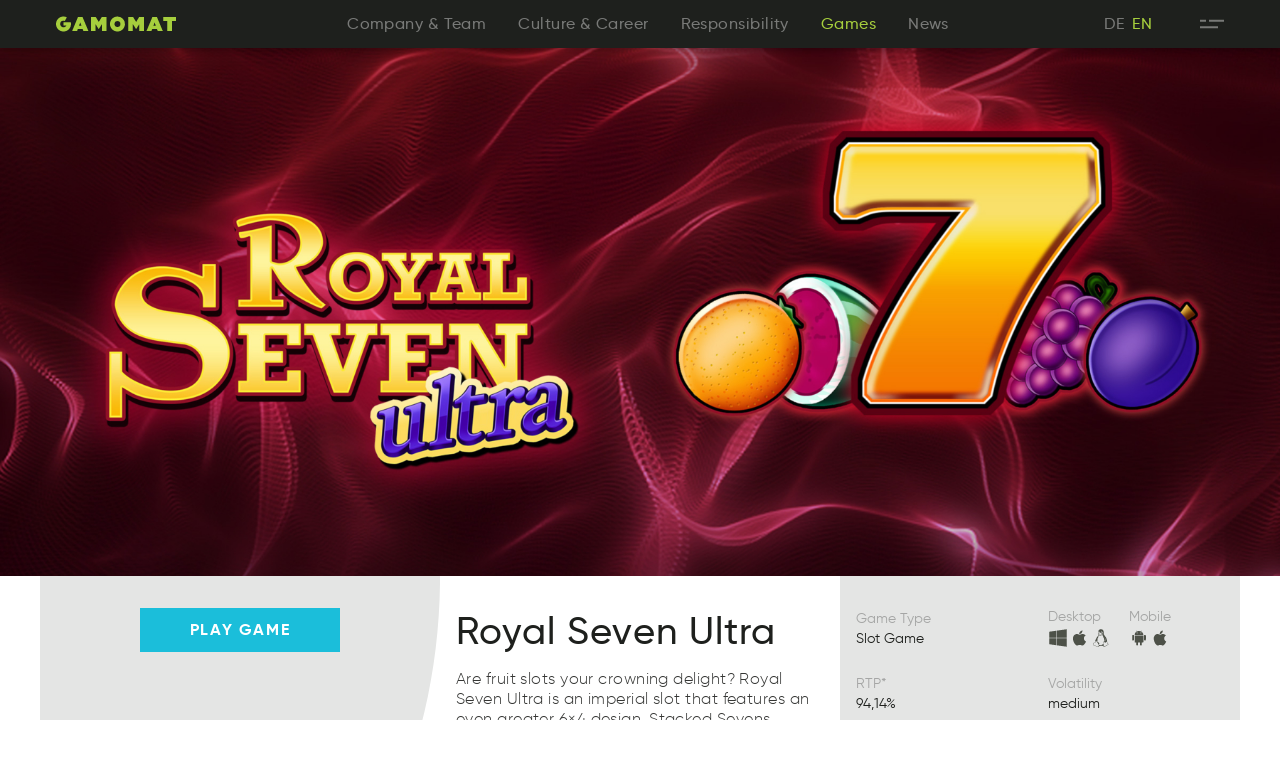

--- FILE ---
content_type: text/html; charset=UTF-8
request_url: https://gamomat.berlin/en/games/royal-seven-ultra/
body_size: 24393
content:
<!DOCTYPE html>
<html lang="en-GB" prefix="og: https://ogp.me/ns#">
<!--

  Authored by Less Rain
  https://www.lessrain.com

-->
<head>
    <meta charset="UTF-8">
    <meta http-equiv="X-UA-Compatible" content="IE=edge">
    <meta http-equiv="Content-Type" content="text/html; charset=utf-8" />
    <meta name="viewport" content="width=device-width, initial-scale=1, maximum-scale=1">
    <meta name="format-detection" content="telephone=no">
    	<style>img:is([sizes="auto" i], [sizes^="auto," i]) { contain-intrinsic-size: 3000px 1500px }</style>
	<link rel="alternate" href="https://gamomat.berlin/games/royal-seven-ultra/" hreflang="de" />
<link rel="alternate" href="https://gamomat.berlin/en/games/royal-seven-ultra/" hreflang="en" />
<title>Royal Seven Ultra - GAMOMAT</title>
<meta name="description" content="Sind Früchte-Slots für dich die Krönung? Royal Seven Ultra ist ein kaiserlicher Slot mit einem noch größeren 6&#215;4-Design. Die Gestapelten ..."/>
<meta name="robots" content="follow, index, max-snippet:-1, max-video-preview:-1, max-image-preview:large"/>
<link rel="canonical" href="https://gamomat.berlin/en/games/royal-seven-ultra/" />
<meta property="og:locale" content="en_GB" />
<meta property="og:type" content="article" />
<meta property="og:title" content="Royal Seven Ultra - GAMOMAT" />
<meta property="og:description" content="Sind Früchte-Slots für dich die Krönung? Royal Seven Ultra ist ein kaiserlicher Slot mit einem noch größeren 6&#215;4-Design. Die Gestapelten ..." />
<meta property="og:url" content="https://gamomat.berlin/en/games/royal-seven-ultra/" />
<meta property="og:site_name" content="GAMOMAT" />
<meta property="og:updated_time" content="2024-07-22T09:05:15+01:00" />
<meta property="og:image" content="https://gamomat.berlin/wp-content/uploads/2021/08/210913_social-media-grid_royal-sevens-ultra-1200x1080.png" />
<meta property="og:image:secure_url" content="https://gamomat.berlin/wp-content/uploads/2021/08/210913_social-media-grid_royal-sevens-ultra-1200x1080.png" />
<meta property="og:image:width" content="1200" />
<meta property="og:image:height" content="1080" />
<meta property="og:image:alt" content="Royal Seven Ultra" />
<meta property="og:image:type" content="image/png" />
<meta name="twitter:card" content="summary_large_image" />
<meta name="twitter:title" content="Royal Seven Ultra - GAMOMAT" />
<meta name="twitter:description" content="Sind Früchte-Slots für dich die Krönung? Royal Seven Ultra ist ein kaiserlicher Slot mit einem noch größeren 6&#215;4-Design. Die Gestapelten ..." />
<meta name="twitter:image" content="https://gamomat.berlin/wp-content/uploads/2021/08/210913_social-media-grid_royal-sevens-ultra-1200x1080.png" />
<style id='safe-svg-svg-icon-style-inline-css' type='text/css'>
.safe-svg-cover{text-align:center}.safe-svg-cover .safe-svg-inside{display:inline-block;max-width:100%}.safe-svg-cover svg{fill:currentColor;height:100%;max-height:100%;max-width:100%;width:100%}

</style>
<link rel="stylesheet" href="/wp-content/themes/lessrain/style.css"><link rel="stylesheet" href="/wp-content/themes/lessrain/vendor.css?nocache=1726632565599"><link rel="stylesheet" href="/wp-content/themes/lessrain/main.css?nocache=1726632565599"><script>
/* <![CDATA[ */
var app = app || Object.create(null);app.themeDirectory="https://gamomat.berlin/wp-content/themes/lessrain";app.uid=982295699;app.siteURL="https://gamomat.berlin";app.ajaxurl="https://gamomat.berlin/wp-admin/admin-ajax.php";app.debug=false;app.gamesPerPage=9;app.articlesPerPage=5;app.awardsPerPage=5;app.certificatesPerPage=5;app.disable_ga_msg="Tracking by Google Analytics has been deactivated in your browser for this website.";app.force_ga_tracking=true;app.validityValueMissing="Please fill out the email field.";app.validityEmailMismatch="Please enter an email address.";app.validityEmailDomainInvalid="The domain portion of the email address is invalid (the portion after the @).";app.validityAgreeTC="Please agree with the terms and conditions of the service.";app.validityGenericCatchAllError="The value you entered for this field is invalid.";if (window.location.hash) {app.initAnchor = window.location.hash;history.replaceState(null, null, " ");}
/* ]]> */
</script><script src="/wp-content/themes/lessrain/js/header-bundle.js?nocache=1726632565599"></script><link rel="apple-touch-icon" type="image/png" href="https://gamomat.berlin/wp-content/themes/lessrain/images/favicon/apple-touch-icon.png?v=1726632565599" /><meta name="apple-mobile-web-app-title" content="gamomat"><link rel="shortcut icon" type="image/x-icon" href="https://gamomat.berlin/wp-content/themes/lessrain/images/favicon/favicon.ico?v=1726632565599" /><link rel="mask-icon" type="" href="https://gamomat.berlin/wp-content/themes/lessrain/images/favicon/safari-pinned-tab.svg?v=1726632565599" color="#FF6A62">            <script type="text/javascript">
      var _paq = window._paq = window._paq || [];
      /* tracker methods like "setCustomDimension" should be called before "trackPageView" */
      _paq.push(['trackPageView']);
      _paq.push(['enableLinkTracking']);
      (function() {
        var u="//gamomat.matomo.cloud/";
                        _paq.push(['setTrackerUrl', u+'matomo.php']);
        _paq.push(['setSiteId', '1']);
        var d=document, g=d.createElement('script'), s=d.getElementsByTagName('script')[0];
        g.type='text/javascript'; g.async=true; g.src=u+'matomo.js'; s.parentNode.insertBefore(g,s);
      })();
    </script>
    </head>
<body class="is-chrome is-mac royal-seven-ultra"><svg xmlns="http://www.w3.org/2000/svg" style="display: none !important;">
 
    <symbol id="search" viewBox="0 0 32 32.008">
        <path d="M31.75,26.892l-7.066-7.158c1.15-2.009,1.75-4.242,1.75-6.492C26.434,5.941,20.5,0,13.217,0
    S0,5.941,0,13.242c0,7.299,5.934,13.242,13.217,13.242c2.325,0,4.625-0.642,6.675-1.866l7.033,7.133
    c0.159,0.158,0.384,0.258,0.608,0.258s0.45-0.092,0.608-0.258l3.608-3.65C32.084,27.758,32.084,27.225,31.75,26.892z M13.217,5.158
    c4.449,0,8.066,3.625,8.066,8.083s-3.617,8.083-8.066,8.083c-4.45,0-8.067-3.625-8.067-8.083S8.767,5.158,13.217,5.158z" />
    </symbol>
    <symbol id="arrow-right" viewBox="0 0 48 48">
        <path d="M36.701 21.536a3.458 3.458 0 00-4.891.002L11.27 42.08a3.458 3.458 0 004.89 4.891l20.543-20.545a3.46 3.46 0 00-.002-4.89z" />
        <path d="M36.699 21.536L16.157.995a3.458 3.458 0 00-4.891 4.889L31.81 26.426a3.459 3.459 0 004.892 0 3.46 3.46 0 00-.003-4.89z" />
    </symbol>
    <symbol id="arrow-left" viewBox="0 0 48 48">
        <path d="M11.298 21.536a3.46 3.46 0 000 4.89l20.543 20.545a3.458 3.458 0 004.89-4.891L16.189 21.538a3.46 3.46 0 00-4.891-.002z" />
        <path d="M11.298 26.426a3.458 3.458 0 004.891 0L36.733 5.884A3.458 3.458 0 0031.842.995L11.301 21.536a3.46 3.46 0 00-.003 4.89z" />
    </symbol>
    <symbol id="burguer-open" viewBox="7.747 12.323 44 44">
        <path d="M24.247 26.323h27.5v4h-27.5v-4zm-16.5 12h33v4h-33v-4zm0-12h11v4h-11v-4z" />
    </symbol>
    <symbol id="burguer-close" viewBox="2 2 44 44">
        <path d="M5.615 39.556L39.557 5.614l2.828 2.829L8.444 42.384l-2.829-2.828z" />
        <path d="M39.557 42.386L5.615 8.444l2.829-2.829 33.941 33.94-2.828 2.831z" />
    </symbol>
    <symbol id="brand-logo" viewBox="0.002 0 47.996 48.001">
        <path d="M24.001 24.267v7.556a7.822 7.822 0 01-7.825-7.821 7.822 7.822 0 017.821-7.825 7.825 7.825 0 017.821 7.557h.006V1.306A23.957 23.957 0 0024.001 0c-13.255 0-24 10.745-24 24.001s10.745 24 24 24c13.166 0 23.854-10.603 23.997-23.733l-23.997-.001z" />
    </symbol>
    <symbol id="brand-logo-letters" viewBox="0 -4 191.813 32">
        <path d="M35.122.905h7.314l9.309 22.186h-7.979l-1.148-2.961H34.88l-1.149 2.961h-7.858L35.122.905zm5.622 14.025l-1.996-5.38-1.993 5.38h3.989zM154.029.905h7.315l9.308 22.186h-8.04l-1.149-2.961h-7.732l-1.15 2.961h-7.86L154.029.905zm5.56 14.025l-1.993-5.379-1.994 5.379h3.987zM177.784 7.194h-6.526V.905h20.555v6.289h-6.529V23.15h-7.437V7.194h-.063zM55.857.905h7.738l4.775 7.798L73.144.905h7.738v22.244h-7.375v-11l-5.138 7.918h-.121l-5.139-7.918v11h-7.254V.905h.002zM115.584.905h7.734l4.775 7.798 4.779-7.798h7.73v22.244h-7.373v-11l-5.138 7.918h-.121l-5.138-7.918v11h-7.252V.905h.004zM98.231.059c-6.646 0-11.969 5.379-11.969 11.969C86.263 18.68 91.644 24 98.231 24c6.651 0 11.97-5.384 11.97-11.973A11.917 11.917 0 0098.231.059zm0 16.685a4.722 4.722 0 01-4.715-4.717 4.724 4.724 0 014.715-4.716 4.726 4.726 0 014.718 4.716 4.725 4.725 0 01-4.718 4.717zM23.698 9.308H11.969v5.258h4.596c-.906 1.631-2.6 2.724-4.596 2.724-2.9 0-5.259-2.36-5.259-5.263a5.265 5.265 0 015.259-5.259c.786 0 1.572.183 2.237.484l3.084-5.984C15.657.484 13.904 0 11.969 0 5.379.059 0 5.376 0 12.027S5.379 24 11.969 24c6.649 0 11.969-5.384 11.969-11.973.062-.905-.059-1.814-.24-2.719z" />
    </symbol>
    <symbol id="new" viewBox="0 0 73.16 34.44">
        <path d="M19.69 10v24.44h-4.82L6.25 22.15v12.29H0V10h4.85l8.62 12.29V10h6.22zM39.28 28.57v5.87H23.57V10h15.54v5.83h-9.29v3.39h8.41v5.76h-8.41v3.6h9.46v-.01zM38.5 0h6.74l3.77 15.4L53.37 0h4.92l4.36 15.4L66.46 0h6.7l-6.81 24.44h-6.6l-3.91-13.79-3.91 13.79h-6.6L38.5 0z" />
    </symbol>
    <symbol id="to-top" viewBox="0 0 63.19 34.96">
        <path d="M18.33 16.04h-6.04v18.4H6.04v-18.4H0V10h18.33v6.04z" />
        <path d="M17.44 22.22c0-7.19 5.69-12.74 12.81-12.74s12.81 5.55 12.81 12.74-5.69 12.74-12.81 12.74-12.81-5.54-12.81-12.74zm19.41 0c0-3.91-2.86-6.63-6.6-6.63-3.74 0-6.6 2.72-6.6 6.63s2.86 6.63 6.6 6.63c3.74.01 6.6-2.72 6.6-6.63zM63.19 8.56c0 5.03-3.84 8.55-8.73 8.55h-3.25v7.33h-6.25V0h9.5c4.89 0 8.73 3.53 8.73 8.56zm-6.25 0c0-1.54-1.08-2.58-2.48-2.58h-3.25v5.2h3.25c1.39 0 2.48-1.09 2.48-2.62z" />
    </symbol>
    <symbol id="rocket" viewBox="0 0 48 48">
        <path d="M32.841 23.916c.74-8.212-2.128-16.584-8.147-22.603a1.002 1.002 0 00-1.378 0c-6.019 6.019-8.887 14.381-8.146 22.603a11.968 11.968 0 00-3.225 8.204c0 3.103 1.181 6.056 3.328 8.306.525.554 1.866.3 1.65-.919-.112-.637-.253-1.256-.253-1.865 0-1.519.459-2.963 1.313-4.182.141.075.3.122.469.122H29.56a.998.998 0 00.469-.122 7.256 7.256 0 011.313 4.182c0 .609-.159 1.219-.253 1.865-.197 1.351 1.209 1.397 1.649.919 2.138-2.259 3.328-5.203 3.328-8.306-.009-3.076-1.144-5.974-3.225-8.204zM24 3.413a26.065 26.065 0 014.275 6.225h-8.541A25.596 25.596 0 0124 3.413zm-9.187 32.905a10.009 10.009 0 01-.909-4.199c0-1.988.572-3.891 1.641-5.522.009.075 1.031 3.984 1.425 4.987a9.095 9.095 0 00-2.157 4.734zm14.099-4.696h-9.825c-2.756-6.469-2.728-13.697-.225-20.044h10.275c2.504 6.347 2.532 13.575-.225 20.044zm2.129-.038c.543-1.396 1.415-4.931 1.425-4.987a9.996 9.996 0 011.641 5.522c0 1.472-.319 2.896-.909 4.199a9.28 9.28 0 00-2.157-4.734z" />
        <path d="M20.053 35.213a.974.974 0 00-.975.975v4.903c0 .544.44.975.975.975a.98.98 0 00.975-.975v-4.903a.974.974 0 00-.975-.975zM24 35.213a.978.978 0 00-.694.29l-.009.01a.987.987 0 00-.244.431c-.019.085-.038.169-.038.263v9.797a.974.974 0 00.975.976.975.975 0 00.975-.976v-9.815a.817.817 0 00-.038-.263.946.946 0 00-.927-.713zM27.947 35.213a.975.975 0 00-.976.975v4.903c0 .544.44.975.976.975a.98.98 0 00.975-.975v-4.903a.962.962 0 00-.975-.975z" />
    </symbol>
    <symbol id="windows" viewBox="0 0 512 512">
        <path d="M480,265H232v179l248,36V265L480,265z" />
        <path d="M216,265H32v150l184,26.7V265L216,265z" />
        <path d="M480,32L232,67.4V249h248V32L480,32z" />
        <path d="M216,69.7L32,96v153h184V69.7L216,69.7z" />
    </symbol>
    <symbol id="mac" viewBox="0 0 512 512">
        <path d="M333.6,153.9c-33.6,0-47.8,16.5-71.2,16.5c-24,0-42.3-16.4-71.4-16.4c-28.5,0-58.9,17.9-78.2,48.4
        c-27.1,43-22.5,124,21.4,193c15.7,24.7,36.7,52.4,64.2,52.7c0.2,0,0.3,0,0.5,0c23.9,0,31-16.1,63.9-16.3c0.2,0,0.3,0,0.5,0
        c32.4,0,38.9,16.2,62.7,16.2c0.2,0,0.3,0,0.5,0c27.5-0.3,49.6-31,65.3-55.6c11.3-17.7,15.5-26.6,24.2-46.6
        c-63.5-24.8-73.7-117.4-10.9-152.9C385.9,168.2,359,153.9,333.6,153.9L333.6,153.9z" />
        <path d="M326.2,64c-20,1.4-43.3,14.5-57,31.6c-12.4,15.5-22.6,38.5-18.6,60.8c0.5,0,1,0,1.6,0c21.3,0,43.1-13.2,55.8-30.1
        C320.3,110.2,329.6,87.4,326.2,64L326.2,64z" />
    </symbol>
    <symbol id="linux" viewBox="0 0 512 512">
        <path d="M254.7,101.3c-0.6,1-1.2,2-1.7,3.1c1.8-3.5,4.3-6.5,7.4-8.7C258.3,97,256.3,98.8,254.7,101.3
        C254.1,102.3,256.3,98.8,254.7,101.3z" />
        <path d="M426.3,396c-6.7-4-13.2-11-12-18.8c2.3-15.3,2.5-21.5-0.2-25.8c-1.899-3.2-5.5-5-8.6-5.801
        c2-2.5,3.1-5.399,3.8-10.899c1.842-14.168-3.239-30.67-6.61-44.243c-4.445-17.9-10.319-34.014-20.432-49.522
        c-16.489-25.288-37.253-46.804-51.857-73.435c-9.7-29-4.301-47.1-4.801-66.2C324.7,64,298.7,32,261,32h-14c-37.5,0-58,26.9-58,60
        c0.697,16.666,1.352,33.333,2,50c0.769,19.756,1.98,37.667-8,55.3c-7.033,12.488-19.571,22.43-28.592,33.478
        c-9.525,11.665-13.06,23.669-17.859,37.619c-5.987,17.401-21.275,30.906-24.886,48.929c-1.658,8.271,2.726,17.857-0.83,24.693
        c-3.698,7.109-0.813,14.469-2.833,21.682c-3.505,11.729-20.731,10.729-30.215,11.508c-17.602,1.443-11.051,17.988-7.843,29.701
        c5.598,20.435-19.54,42.078,11.032,50.471c13.989,3.84,28.586,5.13,42.727,8.32c13.981,3.154,26.917,8.612,40.396,13.262
        c10.469,3.611,20.262,4.146,30.323-1.232c10.982-5.87,18.947-15.083,31.691-17c24.707-3.716,54.829-4.169,79.373,0.63
        c7.507,1.468,10.075,6.525,14.905,11.766c8.145,8.838,21.514,10.125,32.794,8.22c11.89-2.01,20.846-9.466,29.686-17.112
        c12.526-10.835,26.137-17.996,40.791-25.547c7.439-3.833,22.178-9.388,24.159-18.903C450.151,406.573,433.642,400.383,426.3,396z
         M202,451.3c-1.3,13-13.9,20.3-25.4,19.3c-19.502-1.649-37.86-12.237-57.164-15.75c-9.393-1.709-47.351-3.173-46.943-17.079
        c0.215-7.361,5.751-11.666,7.567-18.415c2.811-10.449-5.753-19.932-6.32-30.16c-0.447-8.081,10.73-7.607,16.288-8.053
        c8.761-0.702,19.157-2.012,23.572-11.043c1.6-3.3-0.5-15,1.9-21.8c3.527-10.155,15.489-8.949,23.3-4.899
        c17.762,9.067,28.943,35.546,38.533,51.821C187.058,411.728,204.045,430.843,202,451.3z M318.3,385.7
        c2.289,11.787,4.224,24.387,1.7,36.3c-2.016,9.516-8.562,15.614-12.7,24c-2.2-6.8,11.3-16.7,9.8-33.7
        c-0.042-0.475-0.947-10.882-1.036-10.834c-1.979,1.082-3.825,5.075-5.304,6.73c-4.809,5.383-10.771,9.658-16.729,13.677
        c-13.797,9.306-29.221,15.058-45.83,16.627c-21,2-38-10.5-38-10.5c2.517,8.305,8.992,21,1.1,28.3
        c1.743-15.648-4.876-28.06-11.6-41.7c46.374-24.639-41.363-64.397-53-79.8c-10.476-13.896-5.553-31.83-2.7-43.5
        c-3.443,13.775-3.959,41.956,14,46.8c7.922,2.169,5.605-37.071,5.984-41.463c1.58-18.312,7.721-35.997,18.343-51.015
        c3.399-4.806,1.863-9.533,2.673-15.322c1.693-10.668,7.295-20.547,13.488-29.225c5.169-7.243,1.735-12.618,3.014-21.055
        c0.727-4.795,5.118,3.193,5.798,4.279c4,6.5,16.7,22.7,24.7,22c13.277-1.161,24.692-15.938,36.015-22.046
        c3.591-1.937,14.41-5.242,15.866-9.632c1.768-5.33-12.666-0.161-14.114,0.583c-10.782,5.535-31.018,21.448-43.867,15.295
        c-8.762-4.195-10.691-14.994-17.2-20.5c15.4,13.6,21.5,10.5,27.6,9.1c9.665-2.182,18.797-6.486,27.8-10.5
        c4.217-1.88,20.107-4.041,22.301-8.7c2.745-5.834-5.05-6.726-8.068-3.58c-6.251,6.515-15.853,8.981-24.097,11.787
        c-18.885,6.427-37.644,9.131-51.835-8.607c-8.354-10.212,15.558-22.504,22.2-28.8c0,0,1-7.2-0.6-12.7c-1.9-6.5-7.8-9.3-11.9-8.1
        c-4.1,1.1-8,5.5-6.8,14.8c1,8.3,7,11,7,11s-2.7,3.5-5.2,4.7c0,0-0.8-0.3-3.5-6.3c-2.7-6-6.6-19.5-0.3-31.1
        c6.3-11.6,19.6-5.2,23.8,3.8c3.9,8.3,2.4,22.7,2.4,22.7c3.358-0.843,6.835-1.3,10.3-1.3c4.242,0,6.814,4.563,10.6,4.8
        c-0.635,0-0.564-18.124-0.233-20.078c1.099-6.49,4.112-13.619,9.933-17.222c16.087-11.491,34.6,3.916,34.6,21.2
        c0.024,4.486-0.137,9.215-1.199,13.6c-0.659,2.637-1.582,8.469-5.114,9.177c-1.145,0.23-10.683-0.431-7.985-3.277
        c12.807-12.812-1.822-38.207-17.4-24.5c-5.601,4.199-5.483,13.833-4.801,20c1.098,9.141,20.51,11.541,26.852,13.78
        c8.224,2.903,7.943,9.626,6.679,17.116c-1.9,11.26-2.815,18.792,4.381,28.214c7.344,9.616,12.929,20.086,15.915,31.878
        c1.483,5.859,1.665,10.843,5.621,15.57c5.983,7.151,10.619,14.805,13.291,23.817c5.225,17.621,6.513,35.422,6.162,53.625
        c-0.5,8.199-2.1,15,8.3,9.699c4-2,6.5-2.899,11-3.699c3.101-6.301,4.4-18.301,4.5-24.301c0.2-13.5-0.3-41.5-27.699-71.5
        c0,0,28.5,21.7,33,62c2.5,22.301-2,34.4-2,34.4c5.3,1.3,10.8,5.3,13.6,9.8c-0.133-0.22,1.038,1.748,1.179,1.864
        c-9.811-8.171-31.708-12.859-39.679,0.236c-2,3.3-3.1,7.6-3.2,11.699c-7.1-1.199-12.399,0-16.8,4.9
        C313.5,358.1,316.3,375.3,318.3,385.7C320.3,396,316.3,375.3,318.3,385.7z M220.6,124.9c-0.2-4.9-2.1-9-4.7-10.8
        c0.3-0.3,0.8-0.7,1.7-0.4c1.4,0.4,3.5,2.7,4.3,6.3c0.7,2.9,0.4,7.7-1.4,7.7C220.498,126.766,220.531,125.833,220.6,124.9
        C220.4,120,220.6,125.8,220.6,124.9z M275.3,112.9c0.4-0.3,1.101-0.6,2.3-0.3c1.801,0.4,4.4,2.8,5.301,6.2
        c0.699,2.8,0.1,7.4-2.2,7.3c-0.005-0.903,0.062-1.803,0.2-2.7C280.8,118.8,278.6,114.8,275.3,112.9
        C275.7,112.6,278.6,114.8,275.3,112.9z M412.4,432.9c-17.504,7.553-31.304,19.968-47.117,30.19
        c-13.824,8.937-38.156,8.313-40.022-12.879c-1.565-17.776,4.184-35.288,1.84-53.357c-1.587-12.239-8.534-28.906-2.301-40.854
        c2.7-5.1,8.101-5.5,12.5-4c3.193,13.267,13.932,23.6,28,23.6c17.031,0,23.542-14.008,34-24.5c3.4,0.2,7.4,1.101,8.8,4.801
        c2.301,5.8-1.899,17.5-1.8,22.3c0.3,15.7,9,19.2,26.4,29C448,416,436.9,422.3,412.4,432.9C388.3,443.3,436.9,422.3,412.4,432.9z" />
    </symbol>
    <symbol id="android" viewBox="0 0 512 512">
        <path d="M144,268.4V358c0,6.9,4.5,14,11.4,14H184v52c0,13.3,10.7,24,24,24s24-10.7,24-24v-52h49v52c0,7.5,3.4,14.2,8.8,18.6
            c3.9,3.4,9.1,5.4,14.7,5.4c0.1,0,0.2,0,0.3,0c0.1,0,0.1,0,0.2,0c13.3,0,24-10.7,24-24v-52h27.6c7,0,11.4-7.1,11.4-13.9v-89.6V192
            H144V268.4z" />
        <path d="M408,176c-13.3,0-24,10.7-24,24v96c0,13.3,10.7,24,24,24s24-10.7,24-24v-96C432,186.7,421.3,176,408,176z" />
        <path d="M104,176c-13.3,0-24,10.7-24,24v96c0,13.3,10.7,24,24,24s24-10.7,24-24v-96C128,186.7,117.3,176,104,176z" />
        <path d="M311.2,89.1l18.5-21.9c0.4-0.5-0.2-1.6-1.3-2.5c-1.1-0.8-2.4-1-2.7-0.4l-19.2,22.8c-13.6-5.4-30.2-8.8-50.6-8.8
            c-20.5-0.1-37.2,3.2-50.8,8.5l-19-22.4c-0.4-0.5-1.6-0.4-2.7,0.4c-1.1,0.8-1.7,1.8-1.3,2.5l18.3,21.6
            c-48.2,20.9-55.4,72.2-56.4,87.2h223.6C366.7,161,359.6,110.4,311.2,89.1z M206.8,138.9c-7.4,0-13.5-6-13.5-13.3
            c0-7.3,6-13.3,13.5-13.3c7.4,0,13.5,6,13.5,13.3C220.3,132.9,214.3,138.9,206.8,138.9z M305.2,138.9c-7.4,0-13.5-6-13.5-13.3
            c0-7.3,6-13.3,13.5-13.3c7.4,0,13.5,6,13.5,13.3C318.7,132.9,312.6,138.9,305.2,138.9z" />
    </symbol>
    <symbol id="ios" viewBox="0 0 512 512">
        <path d="M333.6,153.9c-33.6,0-47.8,16.5-71.2,16.5c-24,0-42.3-16.4-71.4-16.4c-28.5,0-58.9,17.9-78.2,48.4
        c-27.1,43-22.5,124,21.4,193c15.7,24.7,36.7,52.4,64.2,52.7c0.2,0,0.3,0,0.5,0c23.9,0,31-16.1,63.9-16.3c0.2,0,0.3,0,0.5,0
        c32.4,0,38.9,16.2,62.7,16.2c0.2,0,0.3,0,0.5,0c27.5-0.3,49.6-31,65.3-55.6c11.3-17.7,15.5-26.6,24.2-46.6
        c-63.5-24.8-73.7-117.4-10.9-152.9C385.9,168.2,359,153.9,333.6,153.9L333.6,153.9z" />
        <path d="M326.2,64c-20,1.4-43.3,14.5-57,31.6c-12.4,15.5-22.6,38.5-18.6,60.8c0.5,0,1,0,1.6,0c21.3,0,43.1-13.2,55.8-30.1
        C320.3,110.2,329.6,87.4,326.2,64L326.2,64z" />
    </symbol>
    <symbol id="play" viewBox="0 0 24 24">
        <path fill="none" d="M0 0h24v24H0z" />
        <path d="M12 22C6.477 22 2 17.523 2 12S6.477 2 12 2s10 4.477 10 10-4.477 10-10 10zM10.622 8.415a.4.4 0 0 0-.622.332v6.506a.4.4 0 0 0 .622.332l4.879-3.252a.4.4 0 0 0 0-.666l-4.88-3.252z" />
    </symbol>
    <symbol id="pause" viewBox="0 0 24 24">
        <path fill="none" d="M0 0h24v24H0z" />
        <path d="M12 22C6.477 22 2 17.523 2 12S6.477 2 12 2s10 4.477 10 10-4.477 10-10 10zM9 9v6h2V9H9zm4 0v6h2V9h-2z" />
    </symbol>
</svg><header id="header" class="header">
	
<nav class="nav block-container pointer-events-none">
    <div class="block-container height-100">
    	<div class="nav-top block-container all-height-inherit" style="z-index:1;">
            <div class="shadow layer-container layer-container--below all-height-inherit"></div>
            <div class="bg layer-container layer-container--below all-height-inherit pointer-events-auto"></div>
    		<div class="wrapper wrapper--l height-100">
                                <div class="nav-top-home-layer layer-container all-height-inherit pointer-events-none">
                    <div class="block-container height-100 padding-left-16 padding-left-0-s pointer-events-none">
                        <ul class="block-container flex middle-left height-100 pointer-events-none">
                                                                                    <li class="block-container width-auto is-front-page">
                                <span class="nav-item-wrapper" data-id="1937">
                                    <a class="icon" data-content="Home" href="https://gamomat.berlin/en/" title="GAMOMAT" data-pointer-uid="1059485467" data-effect-replacement-uid="2705515192">
    <div class="svg-container aspect-ratio-6x1 pointer-events-none">
         <div class="outer">
            <div class="inner">
                <svg class="svg">
                    <use xlink:href="#brand-logo-letters"></use>
                </svg>
            </div>
        </div>
    </div>
</a>
<script id="2705515192" type="text/template">
    <span class="js-effect" data-disposable="false" data-watch-slots="false" data-effect-type="slot-machine" data-uid="1059485467">
        <span class="slot-machine-effect-wrapper flex flex--inline">
            <span class="block-container height-100 transition-none">
            	                                <div class="svg-container aspect-ratio-6x1 pointer-events-none">
                                    <div class="outer">
                        <div class="inner">
                            <svg class="svg">
                                <use xlink:href="#brand-logo-letters"></use>
                            </svg>
                        </div>
                    </div>
                </div>
    			    			                                <div class="svg-container aspect-ratio-6x1 pointer-events-none visibility-hidden">
                                    <div class="outer">
                        <div class="inner">
                            <svg class="svg">
                                <use xlink:href="#brand-logo-letters"></use>
                            </svg>
                        </div>
                    </div>
                </div>
    			    			                                <div class="svg-container aspect-ratio-6x1 pointer-events-none visibility-hidden">
                                    <div class="outer">
                        <div class="inner">
                            <svg class="svg">
                                <use xlink:href="#brand-logo-letters"></use>
                            </svg>
                        </div>
                    </div>
                </div>
    			    			            </span>
        </span>
    </span>
</script>
                                </span>
                            </li>
                                                                                    
                        </ul>
                    </div>
                </div>
                    			<div class="nav-top-main-layer layer-container all-height-inherit pointer-events-none" style="z-index:0;">
                    <div class="block-container height-100 padding-left-16 padding-left-0-s pointer-events-none">
                        <ul class="block-container flex middle-center height-100 pointer-events-none visibility-hidden-sm">
                                                                                                                                                                                                                                                        <li class="block-container width-auto">
                                    <span class="nav-item-wrapper" data-id="2300" data-slug="company-team" data-page-template="company">
                                        <a class="no-underline" href="https://gamomat.berlin/en/company-team/" title="Company & Team" data-pointer-uid="4162834894" data-effect-replacement-uid="4194649588"><span class="title text-no-wrap no-select pointer-events-none">Company & Team</span></a>
<script id="4194649588" type="text/template">
		<span class="js-effect line-height-inherit" data-disposable="false" data-watch-slots="true" data-delay="0" data-effect-type="slot-machine" data-uid="4162834894">
	    <span class="slot-machine-effect-wrapper flex flex--inline">
	        <span class="block-container height-100 transition-none">
	        									<span class="title text-no-wrap no-select pointer-events-none" data-nosnippet>
									Company				</span>
																<span class="title text-no-wrap no-select pointer-events-none visibility-hidden" data-nosnippet>
									amnCypo				</span>
																<span class="title text-no-wrap no-select pointer-events-none visibility-hidden" data-nosnippet>
									Company				</span>
											</span>
	    </span>
	</span>
	<span class="white-space"></span>	<span class="js-effect line-height-inherit" data-disposable="false" data-watch-slots="true" data-delay="150" data-effect-type="slot-machine" data-uid="4162834894">
	    <span class="slot-machine-effect-wrapper flex flex--inline">
	        <span class="block-container height-100 transition-none">
	        									<span class="title text-no-wrap no-select pointer-events-none" data-nosnippet>
									&				</span>
																<span class="title text-no-wrap no-select pointer-events-none visibility-hidden" data-nosnippet>
									&				</span>
																<span class="title text-no-wrap no-select pointer-events-none visibility-hidden" data-nosnippet>
									&				</span>
											</span>
	    </span>
	</span>
	<span class="white-space"></span>	<span class="js-effect line-height-inherit" data-disposable="false" data-watch-slots="true" data-delay="300" data-effect-type="slot-machine" data-uid="4162834894">
	    <span class="slot-machine-effect-wrapper flex flex--inline">
	        <span class="block-container height-100 transition-none">
	        									<span class="title text-no-wrap no-select pointer-events-none" data-nosnippet>
									Team				</span>
																<span class="title text-no-wrap no-select pointer-events-none visibility-hidden" data-nosnippet>
									mTea				</span>
																<span class="title text-no-wrap no-select pointer-events-none visibility-hidden" data-nosnippet>
									Team				</span>
											</span>
	    </span>
	</span>
	</script>                                    </span>
                                </li>
                                                                                                                                                                                            <li class="block-container width-auto">
                                    <span class="nav-item-wrapper" data-id="2259" data-slug="culture-career" data-page-template="culture">
                                        <a class="no-underline" href="https://gamomat.berlin/en/culture-career/" title="Culture & Career" data-pointer-uid="2923787848" data-effect-replacement-uid="927737842"><span class="title text-no-wrap no-select pointer-events-none">Culture & Career</span></a>
<script id="927737842" type="text/template">
		<span class="js-effect line-height-inherit" data-disposable="false" data-watch-slots="true" data-delay="0" data-effect-type="slot-machine" data-uid="2923787848">
	    <span class="slot-machine-effect-wrapper flex flex--inline">
	        <span class="block-container height-100 transition-none">
	        									<span class="title text-no-wrap no-select pointer-events-none" data-nosnippet>
									Culture				</span>
																<span class="title text-no-wrap no-select pointer-events-none visibility-hidden" data-nosnippet>
									uCetulr				</span>
																<span class="title text-no-wrap no-select pointer-events-none visibility-hidden" data-nosnippet>
									Culture				</span>
											</span>
	    </span>
	</span>
	<span class="white-space"></span>	<span class="js-effect line-height-inherit" data-disposable="false" data-watch-slots="true" data-delay="150" data-effect-type="slot-machine" data-uid="2923787848">
	    <span class="slot-machine-effect-wrapper flex flex--inline">
	        <span class="block-container height-100 transition-none">
	        									<span class="title text-no-wrap no-select pointer-events-none" data-nosnippet>
									&				</span>
																<span class="title text-no-wrap no-select pointer-events-none visibility-hidden" data-nosnippet>
									&				</span>
																<span class="title text-no-wrap no-select pointer-events-none visibility-hidden" data-nosnippet>
									&				</span>
											</span>
	    </span>
	</span>
	<span class="white-space"></span>	<span class="js-effect line-height-inherit" data-disposable="false" data-watch-slots="true" data-delay="300" data-effect-type="slot-machine" data-uid="2923787848">
	    <span class="slot-machine-effect-wrapper flex flex--inline">
	        <span class="block-container height-100 transition-none">
	        									<span class="title text-no-wrap no-select pointer-events-none" data-nosnippet>
									Career				</span>
																<span class="title text-no-wrap no-select pointer-events-none visibility-hidden" data-nosnippet>
									aeeCrr				</span>
																<span class="title text-no-wrap no-select pointer-events-none visibility-hidden" data-nosnippet>
									Career				</span>
											</span>
	    </span>
	</span>
	</script>                                    </span>
                                </li>
                                                                                                                                                                                            <li class="block-container width-auto">
                                    <span class="nav-item-wrapper" data-id="4504" data-slug="responsibility" data-page-template="flexible">
                                        <a class="no-underline" href="https://gamomat.berlin/en/responsibility/" title="Responsibility" data-pointer-uid="691720874" data-effect-replacement-uid="1581113916"><span class="title text-no-wrap no-select pointer-events-none">Responsibility</span></a>
<script id="1581113916" type="text/template">
		<span class="js-effect line-height-inherit" data-disposable="false" data-watch-slots="true" data-delay="0" data-effect-type="slot-machine" data-uid="691720874">
	    <span class="slot-machine-effect-wrapper flex flex--inline">
	        <span class="block-container height-100 transition-none">
	        									<span class="title text-no-wrap no-select pointer-events-none" data-nosnippet>
									Responsibility				</span>
																<span class="title text-no-wrap no-select pointer-events-none visibility-hidden" data-nosnippet>
									psibRtisnyeloi				</span>
																<span class="title text-no-wrap no-select pointer-events-none visibility-hidden" data-nosnippet>
									Responsibility				</span>
											</span>
	    </span>
	</span>
	</script>                                    </span>
                                </li>
                                                                                                                                                                                            <li class="block-container width-auto">
                                    <span class="nav-item-wrapper" data-id="2254" data-slug="games" data-page-template="games">
                                        <a class="no-underline" href="https://gamomat.berlin/en/games/" title="Games" data-pointer-uid="2149545384" data-effect-replacement-uid="4145562942"><span class="title text-no-wrap no-select pointer-events-none">Games</span></a>
<script id="4145562942" type="text/template">
		<span class="js-effect line-height-inherit" data-disposable="false" data-watch-slots="true" data-delay="0" data-effect-type="slot-machine" data-uid="2149545384">
	    <span class="slot-machine-effect-wrapper flex flex--inline">
	        <span class="block-container height-100 transition-none">
	        									<span class="title text-no-wrap no-select pointer-events-none" data-nosnippet>
									Games				</span>
																<span class="title text-no-wrap no-select pointer-events-none visibility-hidden" data-nosnippet>
									msGea				</span>
																<span class="title text-no-wrap no-select pointer-events-none visibility-hidden" data-nosnippet>
									Games				</span>
											</span>
	    </span>
	</span>
	</script>                                    </span>
                                </li>
                                                                                                                                                                                            <li class="block-container width-auto">
                                    <span class="nav-item-wrapper" data-id="3803" data-slug="news" data-page-template="news">
                                        <a class="no-underline" href="https://gamomat.berlin/en/news/" title="News" data-pointer-uid="35094889" data-effect-replacement-uid="1964028415"><span class="title text-no-wrap no-select pointer-events-none">News</span></a>
<script id="1964028415" type="text/template">
		<span class="js-effect line-height-inherit" data-disposable="false" data-watch-slots="true" data-delay="0" data-effect-type="slot-machine" data-uid="35094889">
	    <span class="slot-machine-effect-wrapper flex flex--inline">
	        <span class="block-container height-100 transition-none">
	        									<span class="title text-no-wrap no-select pointer-events-none" data-nosnippet>
									News				</span>
																<span class="title text-no-wrap no-select pointer-events-none visibility-hidden" data-nosnippet>
									eswN				</span>
																<span class="title text-no-wrap no-select pointer-events-none visibility-hidden" data-nosnippet>
									News				</span>
											</span>
	    </span>
	</span>
	</script>                                    </span>
                                </li>
                                                                                            
                        </ul>
                    </div>
    			</div>
                                <div class="nav-top-language-layer layer-container all-height-inherit pointer-events-none" style="z-index:1;">
                    <div class="block-container height-100 padding-left-16 padding-left-0-s pointer-events-none">
                        <ul class="block-container flex middle-right height-100 pointer-events-none visibility-hidden-sm">
                                                            <li class="block-container width-auto">
                                                                        <span class="nav-item-wrapper" data-id="de" data-slug="de">
                                                                                 <a class="no-underline" href="https://gamomat.berlin/games/royal-seven-ultra/" data-content="DE" title="de" data-pointer-uid="1812693182" data-effect-replacement-uid="4067366173" data-no-swup><span class="title text-no-wrap no-select pointer-events-none">DE</span></a>

<script id="4067366173" type="text/template">
	
		<span class="js-effect line-height-inherit" data-disposable="false" data-watch-slots="true" data-delay="0" data-effect-type="slot-machine" data-uid="1812693182">
	    <span class="slot-machine-effect-wrapper flex flex--inline">
	        <span class="block-container height-100 transition-none">
	        									<span class="title text-no-wrap no-select pointer-events-none uppercase" data-nosnippet>
									DE				</span>
																<span class="title text-no-wrap no-select pointer-events-none visibility-hidden uppercase" data-nosnippet>
									DE				</span>
																<span class="title text-no-wrap no-select pointer-events-none visibility-hidden uppercase" data-nosnippet>
									DE				</span>
											</span>
	    </span>
	</span>
	</script>                                    </span>
                                </li>
                                                                                            <li class="block-container width-auto">
                                                                        <span class="nav-item-wrapper selected" data-id="en" data-slug="en">
                                                                                 <a class="no-underline" href="https://gamomat.berlin/en/games/royal-seven-ultra/" data-content="EN" title="en" data-pointer-uid="2163789189" data-effect-replacement-uid="513562662" data-no-swup><span class="title text-no-wrap no-select pointer-events-none">EN</span></a>

<script id="513562662" type="text/template">
	
		<span class="js-effect line-height-inherit" data-disposable="false" data-watch-slots="true" data-delay="0" data-effect-type="slot-machine" data-uid="2163789189">
	    <span class="slot-machine-effect-wrapper flex flex--inline">
	        <span class="block-container height-100 transition-none">
	        									<span class="title text-no-wrap no-select pointer-events-none uppercase" data-nosnippet>
									EN				</span>
																<span class="title text-no-wrap no-select pointer-events-none visibility-hidden uppercase" data-nosnippet>
									EN				</span>
																<span class="title text-no-wrap no-select pointer-events-none visibility-hidden uppercase" data-nosnippet>
									EN				</span>
											</span>
	    </span>
	</span>
	</script>                                    </span>
                                </li>
                                                                                    </ul>
                    </div>
                </div>
                                <div class="nav-top-buttons-layer layer-container all-height-inherit pointer-events-none">
                    <div class="block-container height-100 padding-right-16 padding-right-0-s pointer-events-none">
                        <div class="block-container flex middle-right height-100 pointer-events-none">
                            <button type="button" class="button js-button lr-animation-burger" data-action="open" data-no-tracking>
                                <div class="svg-container aspect-ratio-1x1">
                                    <div class="outer">
                                        <div class="inner">
                                            <svg class="svg"><use xlink:href="#burguer-open"></use></svg>
                                        </div>
                                    </div>
                                </div>
                            </button>
                        </div>
                    </div>
                </div>
    		</div>
    	</div>
        <div class="nav-bottom block-container all-height-inherit hide hide-sm">
            <div class="block-container height-100 pointer-events-none overflow-hidden">
                <div class="block-container height-100 nav-bottom-animation" style="">
                    <div class="shadow layer-container layer-container--below all-height-inherit"></div>
                    <div class="bg layer-container layer-container--below all-height-inherit pointer-events-auto"></div>
                    <div class="wrapper wrapper--l height-100">

                        <div class="nav-bottom-main-layer layer-container all-height-inherit pointer-events-none">
                            <div class="block-container height-100 padding-left-16 padding-left-0-s pointer-events-none">
                                <ul class="block-container flex middle-center height-100 pointer-events-none">
                                </ul>
                            </div>
                        </div>
                        
                    </div>
                </div>
            </div>
        </div>
    </div>
    <script id="nav-bottom-template" type="text/template">
        <li class="block-container width-auto">
            <span class="nav-item-wrapper" data-id="{{id}}">
                <a class="no-underline" href="#{{id}}" data-content="{{title}}" title="{{title}}" data-pointer-uid="{{pointer_uid}}">
                    <span class="js-effect line-height-inherit" data-disposable="true" data-watch-slots="false" data-delay="0" data-effect-type="slot-machine" data-uid="{{effect_uid}}">
                        <span class="slot-machine-effect-wrapper flex flex--inline" style="height: 20px; max-height: 20px;">
                            <span class="block-container height-100 transition" style="transition-delay: 0s; transition-duration: 0.45s; height: 40px; max-height: 40px;">
                                <span class="title text-no-wrap no-select pointer-events-none" data-nosnippet="">{{title0}}</span>
                                <span class="title text-no-wrap no-select pointer-events-none visibility-hidden" data-nosnippet="">{{title1}}</span>
                                <span class="title text-no-wrap no-select pointer-events-none visibility-hidden" data-nosnippet="">{{title2}}</span>
                            </span>
                        </span>
                    </span>
                </a>
            </span>
        </li>
    </script>
</nav>
</header>
<div class="content-page-wrapper">
	<div class="content-page-scroll" data-scroll="">
		<main class="main">
			<div id="swup" class="main-content block-container">
				<div class="js-content block-container">
					
<div class="block-container padding-top-nav bg-color-white">
					<div class="block-container bg-color-white" id="game-hero-4045" data-type="oversized-image">
	<style>@media screen and (min-width: 600px){.ratio-40x21-2453822905 .outer:before{padding-top: 52.5%!important;}}@media screen and (max-width: 600px){.ratio-1024x1024-bp-2453822905 .outer:before{padding-top: 100%!important;}}</style>	<div class="block-container aspect-ratio ratio-40x21-2453822905 ratio-1024x1024-bp-2453822905">
		<div class="outer max-height-80vh-to-s min-height-480px-to-s max-height-80vh-from-s ">
			<div class="inner" data-uid="3057268555">
				<div class="js-media-container block-container height-100" data-media-uid="1127609116" data-media-type="image" data-dir="/wp-content/uploads/2021/08" data-imgs='["royal-seven-ultra-l-400x210.jpg","royal-seven-ultra-l-640x336.jpg","royal-seven-ultra-l-900x473.jpg","royal-seven-ultra-l-1200x630.jpg","royal-seven-ultra-l-1800x945.jpg","royal-seven-ultra-l.jpg"]' data-widths='["400","640","900","1200","1800","2400"]' data-heights='["210","336","473","630","945","1260"]' data-dir-mp="/wp-content/uploads/2021/08" data-imgs-mp='["royal-seven-ultra-m.jpg"]' data-widths-mp='["1024"]' data-heights-mp='["1024"]' data-bp="600">
	<img nopin="nopin" class="js-image fit-cover middle-left middle-center-s" height="1260" width="2400" src="data:;base64,R0lGODlhAQABAIAAAAAAAP///yH5BAEAAAAALAAAAAABAAEAAAIBRAA7" alt="Auto Draft" title="Auto Draft" style="background-color:#400813;"/>
</div>
								<div class="js-cover-split block-container absolute height-100">
										<div class="block-container height-100 fit-cover middle-left middle-center-s" data-splitting-1127609116>
						<img nopin="nopin" class="" height="1260" width="2400" src="" alt="Auto Draft"/>
					</div>
				</div>
								<div class="media-cover absolute block-container height-100 pointer-events-none" style="background-color:#400813;">
</div>
							</div>
		</div>
	</div>
</div>
		
<div id="game-content-4045" class="block-container bg-color-white" data-type="game-content">
	<div class="wrapper wrapper--l">
		<div class="grid-wrapper grid-wrapper--game-content overflow-visible">
			<div class="row">
				<div class="col col--order-2-ml width-4 width-12-ml" data-col-pos="0:0">
					<div class="block-container height-100 aspect-ratio-2x3 aspect-ratio-normalize-ml">
						<div class="outer height-100">
							<div class="inner height-100">
								<div class="height-100 block-container">
									<style>.svg-satic-deco-219741213{background-image: url('data:image/svg+xml;charset=US-ASCII,%3Csvg%20version%3D%221.1%22%20xmlns%3D%22http%3A%2F%2Fwww.w3.org%2F2000%2Fsvg%22%20xmlns%3Axlink%3D%22http%3A%2F%2Fwww.w3.org%2F1999%2Fxlink%22%20viewBox%3D%228%20-1.371%2032%2048%22%20xml%3Aspace%3D%22preserve%22%3E%3Cpath%20fill%3D%22%23e4e5e4%22%20d%3D%22M40-1.371H8v45.258c19.18-6.782%2032.001-24.916%2032-45.258z%22%2F%3E%3C%2Fsvg%3E');}</style>									<div class="absolute block-container height-100 tile-static-deco overflow-hidden hide-ml" style="z-index:-1">
										<div class="svg-container svg-satic-deco-219741213" data-name="bottom-right"></div>
									</div>
									<div class="block-container game-links padding-top-16 padding-top-48-ml padding-bottom-16 padding-left-16 padding-right-16 padding-left-0-ml padding-right-0-ml hide-ml">

										<div class="block-container game-promo">
																					<style>.button-link-container[data-uid="1298071082"] .button{background:#1BBEDA;background-color:#1BBEDA;}.button-link-container[data-uid="1298071082"] .button.hover{background:#148fa4;background-color:#148fa4;}.button-link-container[data-uid="1298071082"] .button{color:#FFFFFF;}</style>
	
	<div class="block-container height-100 flex middle-center">
		<div class="block-container button-link-container" data-uid="1298071082" data-embed="https://bridge.830f78e090fe8aec00891405dfc14824.rgs.world/game?casinoId=gamo_web&gameId=royalsevenultra&locale=en_UK" data-type="play-game" data-embed-ar="1200x800">
          <button class="button" data-action="play-game" data-content="Royal Seven Ultra">
        	<span class="label">Play Game</span>
          </button>
		</div>
	</div>

																				
										</div>
									</div>
																	</div>
							</div>
						</div>
					</div>
				</div>
				<div class="col col--order-0-ml width-4 width-12-ml" data-col-pos="0:1">

						<div class="block-container game-links padding-top-32 padding-top-48-ml padding-bottom-16 padding-left-16 padding-right-16 padding-left-0-ml padding-right-0-ml show-ml">

							<div class="block-container game-promo">
															<style>.button-link-container[data-uid="1342569147"] .button{background:#1BBEDA;background-color:#1BBEDA;}.button-link-container[data-uid="1342569147"] .button.hover{background:#148fa4;background-color:#148fa4;}.button-link-container[data-uid="1342569147"] .button{color:#FFFFFF;}</style>
	
	<div class="block-container height-100 flex middle-center">
		<div class="block-container button-link-container" data-uid="1342569147" data-embed="https://bridge.830f78e090fe8aec00891405dfc14824.rgs.world/game?casinoId=gamo_web&gameId=royalsevenultra&locale=en_UK" data-type="play-game" data-embed-ar="1200x800">
          <button class="button" data-action="play-game" data-content="Royal Seven Ultra">
        	<span class="label">Play Game</span>
          </button>
		</div>
	</div>

														</div>
						</div>

					<div class="block-container game-description padding-top-32 padding-bottom-32 padding-bottom-48-ml padding-left-16 padding-right-16 padding-left-0-ml padding-right-0-ml">
													<div class="text-container content-dark link-black link-hover-gamomat-green">
								<h1 class="h2 font-medium">Royal Seven Ultra</h1>
								<p>Are fruit slots your crowning delight? Royal Seven Ultra is an imperial slot that features an even greater 6&#215;4 design. Stacked Sevens provide the chance for a complete screen of top symbols and make for a majestic experience.</p>
							</div>
											</div>
				</div>
				<div class="col col--order-1-ml width-4 width-12-ml" data-col-pos="0:2">
					<div class="block-container game-specs padding-top-32 padding-bottom-32 padding-left-16 padding-right-16 padding-top-16-ml padding-bottom-16-ml">
						<div class="grid-wrapper grid-wrapper--game-specs overflow-visible">
							<div class="row h-gap--16">
								<div class="col padding-bottom-20 game-type">
									<div class="block-container game-info-wrapper">
																				<span class="label">Game Type</span>
										<span class="data font-regular text-no-wrap">Slot Game</span>
																			</div>
								</div>
								<div class="col padding-bottom-20 game-devices">
									<div class="block-container devices-group">
										<div class="block-container devices-desktop padding-right-16">
											<span class="label">Desktop</span>
											<div class="devices">
																								<div class="device windows">
														<svg>
											                <use xlink:href="#windows"></use>
											            </svg>
											        </div>
										            													<div class="device mac">
														<svg>
											                <use xlink:href="#mac"></use>
											            </svg>
											        </div>
										            													<div class="device linux">
														<svg>
											                <use xlink:href="#linux"></use>
											            </svg>
											        </div>
										            											</div>
										</div>
										<div class="block-container devices-mobile">
											<span class="label">Mobile</span>
											<div class="devices">
																								<div class="device android">
														<svg>
											                <use xlink:href="#android"></use>
											            </svg>
											        </div>
										            													<div class="device ios">
														<svg>
											                <use xlink:href="#ios"></use>
											            </svg>
											        </div>
										            											</div>
										</div>
									</div>
								</div>

								<div class="col padding-bottom-20 game-rtp">
									<div class="block-container game-info-wrapper">
																				<span class="label">RTP*</span>
										<span class="data font-regular text-no-wrap">94,14%</span>
										<div class="block-container absolute height-100 pointer-events-none" data-type="game-tool-tip-hit" data-uid="1509528289">
	<div class="block-container height-100 pointer-events-none">
		<button class="button js-button height-100" data-action="tool-tip" data-pointer-uid="1509528289"></button>
	</div>
</div>
<div class="block-container absolute pointer-events-none" data-uid="1509528289" data-type="game-tool-tip">
	<div class="block-container arrow pointer-events-none"></div>
	<div class="block-container text height-100 content-light padding-top-16 padding-left-16 padding-bottom-16 padding-right-16">
		<span class="hyphens">Additional RTP models are available upon request for certain markets.</span>
	</div>
</div>
									</div>
								</div>

								<div class="col padding-bottom-20 game-volatility">
									<div class="block-container game-info-wrapper">
																				<span class="label">Volatility</span>
										<span class="data font-regular text-no-wrap">medium</span>
																			</div>
								</div>
																								
								<div class="col padding-bottom-20 game-layout">
									<div class="block-container game-info-wrapper">
																				<span class="label">Layout</span>
										<span class="data font-regular text-no-wrap">6x4</span>
																			</div>
								</div>
								<div class="col padding-bottom-20 game-paylines">
									<div class="block-container game-info-wrapper">
																				<span class="label">Paylines</span>
										<span class="data font-regular text-no-wrap">20, 40</span>
																			</div>
								</div>
								
								<div class="col padding-bottom-20 game-features">
									<div class="block-container game-info-wrapper">
																				<span class="label">Features</span>
										<span class="data font-regular">card gamble<br />
risk ladder</span>
																				
									</div>
								</div>
								<div class="col game-languages">
									<span class="label">Languages</span>
									<span class="data font-regular">29</span>
									<span class="data font-regular">German, English, Czech, Spanish, Croatian, Hungarian, Italian, Polish, Russian, Serbian, Turkish, French (France), French (Canada), Dutch, Japanese, Danish, Finnish, Norwegian, Portuguese (Portugal), Portuguese (Brazil), Swedish, Chinese, Thai, Korean, Vietnamese, Romanian, Bulgarian, Greek, Estonian</span>
								</div>
							</div>
						</div>
					</div>
				</div>
			</div>
		</div>
	</div>
</div>					<div class="wrapper wrapper--l bg-color-white">
		<div class="block-container aspect-ratio-8x2 aspect-ratio-normalize-s">
			<div class="outer">
				<div class="inner">
					<div class="block-container height-100 flex middle-left padding-top-96-s padding-bottom-96-s">
						<div class="width-4 width-6-sm width-12-s block-container padding-left-16 padding-right-16 padding-left-0-s padding-right-0-s">
							<div class="text-container no-select height-auto" data-uid="3613548730">
									<div class="block-container"  data-animation="lr-slide-up" data-animation-auto="true" data-animation-effect='[2838799402,false,100]' data-animation-effect-uid="2838799402" data-animation-index="0" data-animation-anchor="#lr-anchor-2838799402">
						<h3 class="headline-animation fluid-font-size-mds-md font-extrabold capitalize   content-light" data-effect-replacement-uid="1547395197">Related Games</h3>
		<script id="1547395197" type="text/template">
		
<span class="js-effect line-height-inherit" data-disposable="true" data-watch-slots="false" data-delay="50" data-effect-type="slot-machine" data-uid="2838799402"><span class="slot-machine-effect-wrapper flex flex--inline"><span class="block-container height-100 transition-none"><span class="line-height-inherit no-select pointer-events-none" style="color:#1e201d;" data-nosnippet>
								Related			</span><span class="line-height-inherit no-select pointer-events-none visibility-hidden" style="color:#1e201d;" data-nosnippet>
												eatledR			</span><span class="line-height-inherit no-select pointer-events-none visibility-hidden" style="color:#1e201d;" data-nosnippet>
												eteRald			</span><span class="line-height-inherit no-select pointer-events-none visibility-hidden" style="color:#1e201d;" data-nosnippet>
												etdalRe			</span><span class="line-height-inherit no-select pointer-events-none visibility-hidden" style="color:#1e201d;" data-nosnippet>
												leatdeR			</span><span class="line-height-inherit no-select pointer-events-none visibility-hidden" style="color:#1e201d;" data-nosnippet>
												tRaeedl			</span></span></span></span>

<span class="js-effect line-height-inherit" data-disposable="true" data-watch-slots="false" data-delay="100" data-effect-type="slot-machine" data-uid="2838799402"><span class="slot-machine-effect-wrapper flex flex--inline"><span class="block-container height-100 transition-none"><span class="line-height-inherit no-select pointer-events-none" style="color:#1e201d;" data-nosnippet>
								Games			</span><span class="line-height-inherit no-select pointer-events-none visibility-hidden" style="color:#1e201d;" data-nosnippet>
												Geams			</span><span class="line-height-inherit no-select pointer-events-none visibility-hidden" style="color:#1e201d;" data-nosnippet>
												ameGs			</span><span class="line-height-inherit no-select pointer-events-none visibility-hidden" style="color:#1e201d;" data-nosnippet>
												mseaG			</span><span class="line-height-inherit no-select pointer-events-none visibility-hidden" style="color:#1e201d;" data-nosnippet>
												seamG			</span><span class="line-height-inherit no-select pointer-events-none visibility-hidden" style="color:#1e201d;" data-nosnippet>
												sameG			</span></span></span></span>
		</script>
						<div class="absolute width-100 height-100 pointer-events-none flex top-center">
	        <div class="block-container pointer-events-none" style="height:100%;" id="lr-animation-anchor-2838799402"></div>
	    </div>
	</div>
							</div>	
						</div>
					</div>
				</div>
			</div>
		</div>
	</div>
	
		<div id="game-related-4045" class=" block-container js-grid" data-uid="3704671838" data-type="grid-layout">
    <div class="grid-wrapper grid-wrapper--layout-1 overflow-visible" >
        <div class="row">
                                                                                                                                                    <div class="col col--side" data-uid="3318480671" data-col-pos="0:0">
                                        <div class="block-container height-100 aspect-ratio-2x3 aspect-ratio-1x1-s">
		<div class="outer height-100">

		<div class="inner height-100">
			
			<div class="height-100 block-container" data-type="side">

																<style>.svg-satic-deco-3318480671{background-image: url('data:image/svg+xml;charset=US-ASCII,%3Csvg%20version%3D%221.1%22%20xmlns%3D%22http%3A%2F%2Fwww.w3.org%2F2000%2Fsvg%22%20xmlns%3Axlink%3D%22http%3A%2F%2Fwww.w3.org%2F1999%2Fxlink%22%20viewBox%3D%228%201.408%2032%2048%22%20xml%3Aspace%3D%22preserve%22%3E%3Cpath%20fill%3D%22%23e4e5e4%22%20d%3D%22M40%2049.408V4.15C20.821%2010.931%207.999%2029.065%208%2049.408h32z%22%2F%3E%3C%2Fsvg%3E');}</style>				<div class="absolute block-container height-100 tile-static-deco overflow-hidden" style="z-index:-1">
					<div class="svg-container svg-satic-deco-3318480671" data-name="top-left"></div>
				</div>
											</div>
		</div>
	</div>
</div>                    </div>
                                                                                                                                                            <div class="col js-tile" data-collapse-order="" data-grid-uid="3704671838" data-uid="1483334212" data-col-pos="0:1">
                                                                <div class="block-container height-100 aspect-ratio-2x3 aspect-ratio-1x1-s">
		<div class="outer height-100">

		<div class="inner height-100">
			
			<div class="height-100 block-container" data-type="teaser">

								<div class="absolute block-container height-100" style="z-index:-2">
					<div class="block-container height-100 tile-bg lr-tile-bg-fade" style="background:#e17d2a;background-color:#e17d2a;"></div>
				</div>
												<style>.svg-deco-1483334212{background-image: url('data:image/svg+xml;charset=US-ASCII,%3Csvg%20version%3D%221.1%22%20xmlns%3D%22http%3A%2F%2Fwww.w3.org%2F2000%2Fsvg%22%20xmlns%3Axlink%3D%22http%3A%2F%2Fwww.w3.org%2F1999%2Fxlink%22%20viewBox%3D%228%200%2032%2048%22%20xml%3Aspace%3D%22preserve%22%3E%3Cpath%20fill%3D%22%23cb762f%22%20d%3D%22M24%200A47.917%2047.917%200%20008%202.743V48c0-8.836%207.164-16%2016-16s16%207.164%2016%2016V2.743A47.917%2047.917%200%200024%200z%22%2F%3E%3C%2Fsvg%3E');}</style>				<div class="absolute block-container height-100 overflow-hidden" style="z-index:-1;">
					<div class="block-container tile-deco lr-tile-deco-slide-down height-100">
						
<div class="svg-container svg-deco-1483334212" data-name="top-center"></div>
<div class="svg-container svg-deco-1483334212  flip-vertical"></div>
	
					</div>
				</div>
																																						<div class="block-container height-100 overflow-hidden">
						<div class="block-container height-100  tile-content lr-tile-content-slide-up">
							<style>@media screen and (min-width: 600px){.ratio-2x3-285364596 .outer:before{padding-top: 150%!important;}}@media screen and (max-width: 600px){.ratio-1024x1024-bp-285364596 .outer:before{padding-top: 100%!important;}}</style><div  class="teaser-wrapper teaser-wrapper--layout-3" data-bg-color="#e17d2a" data-teaser-type="games">

			<div class="block-container teaser-img height-100 aspect-ratio ratio-2x3-285364596 ratio-1024x1024-bp-285364596">
		<div class="outer" style="overflow:hidden;">
			<div class="inner">
				<div class="js-media-container js-media-container--transition block-container height-100" style="opacity:0;"  data-media-uid="1483334212" data-media-type="image-teaser" data-dir="/wp-content/uploads/2020/05" data-imgs='["fruit-rush-s-400x600.jpg","fruit-rush-s.jpg"]' data-widths='["400","600"]' data-heights='["600","900"]' data-dir-mp="/wp-content/uploads/2020/05" data-imgs-mp='["fruit-rush-m.jpg"]' data-widths-mp='["1024"]' data-heights-mp='["1024"]' data-bp="600">
			<a class="height-100" href="https://gamomat.berlin/en/games/fruit-rush/" title="Fruit Rush" data-content="Fruit Rush">
		<img nopin="nopin" class="js-image-teaser fit-cover middle-center middle-center-s" height="900" width="600" src="data:;base64,R0lGODlhAQABAIAAAAAAAP///yH5BAEAAAAALAAAAAABAAEAAAIBRAA7" alt="fruit rush s" title="fruit rush s"/>
		</a>
	</div>
			</div>
		</div>
	</div>
			<div class="block-container absolute height-100 teaser-content">
				<div class="block-container absolute height-100 teaser-title">
			<div class="block-container height-100 padding-top-16 padding-top-32-s padding-bottom-16 padding-bottom-32-s padding-left-16 padding-right-16 padding-left-32-s padding-right-32-s">
				<div class="no-select text-container content-light color-transparentize">
					<p class="clamp">Fruit Rush</p>
				</div>
			</div>
		</div>
						<div class="block-container height-100 padding-top-16 padding-top-32-s padding-bottom-16 padding-bottom-32-s padding-left-16 padding-right-16 padding-left-32-s padding-right-32-s">
			
			<div class="block-container height-100 flex bottom-left teaser-content-layout">	
										<div class="no-select text-container small-p content-light link-white link-hover-gamomat-green">
						<p><a class=" height-auto slot-machine-effect line-height-inherit no-underline" href="https://gamomat.berlin/en/games/fruit-rush/"  title="Fruit Rush" data-content="Fruit Rush" data-pointer-uid="1659662741" data-effect-replacement-uid="3016323825">More info</a><script id="3016323825" type="text/template"><span class="js-effect line-height-inherit" data-disposable="true" data-watch-slots="false" data-delay="0" data-effect-type="slot-machine" data-uid="1659662741"><span class="slot-machine-effect-wrapper flex flex--inline"><span class="block-container height-100 transition-none"><span class="line-height-inherit no-select pointer-events-none" data-nosnippet>More</span><span class="line-height-inherit no-select pointer-events-none visibility-hidden" data-nosnippet>eoMr</span><span class="line-height-inherit no-select pointer-events-none visibility-hidden" data-nosnippet>More</span></span></span><span class="white-space"></span><span class="js-effect line-height-inherit" data-disposable="true" data-watch-slots="false" data-delay="150" data-effect-type="slot-machine" data-uid="1659662741"><span class="slot-machine-effect-wrapper flex flex--inline"><span class="block-container height-100 transition-none"><span class="line-height-inherit no-select pointer-events-none" data-nosnippet>info</span><span class="line-height-inherit no-select pointer-events-none visibility-hidden" data-nosnippet>fion</span><span class="line-height-inherit no-select pointer-events-none visibility-hidden" data-nosnippet>info</span></span></span></script></p>					</div>
							
			</div>
		</div>
			</div>
</div>
						</div>
					</div>
																	</div>
		</div>
	</div>
</div>                    </div>
                                                                                                                                                            <div class="col js-tile" data-collapse-order="" data-grid-uid="3704671838" data-uid="3676221901" data-col-pos="0:2">
                                                                <div class="block-container height-100 aspect-ratio-2x3 aspect-ratio-1x1-s">
		<div data-uid="3016869822" class="absolute width-100 height-100 pointer-events-none js-scroll-tile" data-overlap-uid="3613548730"></div>
		<div class="outer height-100">

		<div class="inner height-100">
			
			<div class="height-100 block-container" data-type="teaser">

								<div class="absolute block-container height-100" style="z-index:-2">
					<div class="block-container height-100 tile-bg lr-tile-bg-fade" style="background:#420914;background-color:#420914;"></div>
				</div>
												<style>.svg-deco-3676221901{background-image: url('data:image/svg+xml;charset=US-ASCII,%3Csvg%20version%3D%221.1%22%20xmlns%3D%22http%3A%2F%2Fwww.w3.org%2F2000%2Fsvg%22%20xmlns%3Axlink%3D%22http%3A%2F%2Fwww.w3.org%2F1999%2Fxlink%22%20viewBox%3D%228%200%2032%2048%22%20xml%3Aspace%3D%22preserve%22%3E%3Cpath%20fill%3D%22%23683a43%22%20d%3D%22M24%2048a47.966%2047.966%200%200016-2.742V0H24v16C15.164%2016%208%208.836%208%200v45.258A47.966%2047.966%200%200024%2048z%22%2F%3E%3C%2Fsvg%3E');}</style>				<div class="absolute block-container height-100 overflow-hidden" style="z-index:-1;">
					<div class="block-container tile-deco lr-tile-deco-slide-down height-100">
						
<div class="svg-container svg-deco-3676221901" data-name="bottom-center"></div>
<div class="svg-container svg-deco-3676221901  flip-vertical"></div>
	
					</div>
				</div>
																																						<div class="block-container height-100 overflow-hidden">
						<div class="block-container height-100  tile-content lr-tile-content-slide-up">
							<style>@media screen and (min-width: 600px){.ratio-2x3-2849925251 .outer:before{padding-top: 150%!important;}}@media screen and (max-width: 600px){.ratio-1024x1024-bp-2849925251 .outer:before{padding-top: 100%!important;}}</style><div  class="teaser-wrapper teaser-wrapper--layout-3" data-bg-color="#420914" data-teaser-type="games">

			<div class="block-container teaser-img height-100 aspect-ratio ratio-2x3-2849925251 ratio-1024x1024-bp-2849925251">
		<div class="outer" style="overflow:hidden;">
			<div class="inner">
				<div class="js-media-container js-media-container--transition block-container height-100" style="opacity:0;"  data-media-uid="3676221901" data-media-type="image-teaser" data-dir="/wp-content/uploads/2020/05" data-imgs='["royal-seven-xxl-s.jpg"]' data-widths='["600"]' data-heights='["900"]' data-dir-mp="/wp-content/uploads/2020/05" data-imgs-mp='["royal-seven-xxl-m.jpg"]' data-widths-mp='["1024"]' data-heights-mp='["1024"]' data-bp="600">
			<a class="height-100" href="https://gamomat.berlin/en/games/royal-seven-xxl/" title="Royal Seven XXL" data-content="Royal Seven XXL">
		<img nopin="nopin" class="js-image-teaser fit-cover middle-center middle-center-s" height="900" width="600" src="data:;base64,R0lGODlhAQABAIAAAAAAAP///yH5BAEAAAAALAAAAAABAAEAAAIBRAA7" alt="royal seven xxl s" title="royal seven xxl s"/>
		</a>
	</div>
			</div>
		</div>
	</div>
			<div class="block-container absolute height-100 teaser-content">
				<div class="block-container absolute height-100 teaser-title">
			<div class="block-container height-100 padding-top-16 padding-top-32-s padding-bottom-16 padding-bottom-32-s padding-left-16 padding-right-16 padding-left-32-s padding-right-32-s">
				<div class="no-select text-container content-light color-transparentize">
					<p class="clamp">Royal Seven XXL</p>
				</div>
			</div>
		</div>
						<div class="block-container height-100 padding-top-16 padding-top-32-s padding-bottom-16 padding-bottom-32-s padding-left-16 padding-right-16 padding-left-32-s padding-right-32-s">
			
			<div class="block-container height-100 flex bottom-left teaser-content-layout">	
										<div class="no-select text-container small-p content-light link-white link-hover-gamomat-green">
						<p><a class=" height-auto slot-machine-effect line-height-inherit no-underline" href="https://gamomat.berlin/en/games/royal-seven-xxl/"  title="Royal Seven XXL" data-content="Royal Seven XXL" data-pointer-uid="3470917509" data-effect-replacement-uid="1047290933">More info</a><script id="1047290933" type="text/template"><span class="js-effect line-height-inherit" data-disposable="true" data-watch-slots="false" data-delay="0" data-effect-type="slot-machine" data-uid="3470917509"><span class="slot-machine-effect-wrapper flex flex--inline"><span class="block-container height-100 transition-none"><span class="line-height-inherit no-select pointer-events-none" data-nosnippet>More</span><span class="line-height-inherit no-select pointer-events-none visibility-hidden" data-nosnippet>oerM</span><span class="line-height-inherit no-select pointer-events-none visibility-hidden" data-nosnippet>More</span></span></span><span class="white-space"></span><span class="js-effect line-height-inherit" data-disposable="true" data-watch-slots="false" data-delay="150" data-effect-type="slot-machine" data-uid="3470917509"><span class="slot-machine-effect-wrapper flex flex--inline"><span class="block-container height-100 transition-none"><span class="line-height-inherit no-select pointer-events-none" data-nosnippet>info</span><span class="line-height-inherit no-select pointer-events-none visibility-hidden" data-nosnippet>ionf</span><span class="line-height-inherit no-select pointer-events-none visibility-hidden" data-nosnippet>info</span></span></span></script></p>					</div>
							
			</div>
		</div>
			</div>
</div><div class="block-container height-100 absolute teaser-icons padding-top-16 padding-top-32-s padding-bottom-16 padding-bottom-32-s padding-left-16 padding-right-16 padding-left-32-s padding-right-32-s">
	<div class="block-container flex middle-right">
		    	    	<div class="block-container teaser-icon teaser-icon--top content-light lr-icon-pop-up">
            <svg class="svg">
                <use xlink:href="#top"></use>
            </svg>
    	</div>
    	    </div>
</div>

						</div>
					</div>
																	</div>
		</div>
	</div>
</div>                    </div>
                                                                                                                                                            <div class="col js-tile" data-collapse-order="" data-grid-uid="3704671838" data-uid="1444608585" data-col-pos="0:3">
                                                                <div class="block-container height-100 aspect-ratio-2x3 aspect-ratio-1x1-s">
		<div class="outer height-100">

		<div class="inner height-100">
			
			<div class="height-100 block-container" data-type="teaser">

								<div class="absolute block-container height-100" style="z-index:-2">
					<div class="block-container height-100 tile-bg lr-tile-bg-fade" style="background:#df7628;background-color:#df7628;"></div>
				</div>
												<style>.svg-deco-1444608585{background-image: url('data:image/svg+xml;charset=US-ASCII,%3Csvg%20version%3D%221.1%22%20xmlns%3D%22http%3A%2F%2Fwww.w3.org%2F2000%2Fsvg%22%20xmlns%3Axlink%3D%22http%3A%2F%2Fwww.w3.org%2F1999%2Fxlink%22%20viewBox%3D%228%20-1.371%2032%2048%22%20xml%3Aspace%3D%22preserve%22%3E%3Cpath%20fill%3D%22%23c9702d%22%20d%3D%22M40%2043.887V-1.371H8c-.001%2020.342%2012.821%2038.476%2032%2045.258z%22%2F%3E%3C%2Fsvg%3E');}</style>				<div class="absolute block-container height-100 overflow-hidden" style="z-index:-1;">
					<div class="block-container tile-deco lr-tile-deco-slide-down height-100">
						
<div class="svg-container svg-deco-1444608585" data-name="bottom-left"></div>
<div class="svg-container svg-deco-1444608585  flip-vertical"></div>
	
					</div>
				</div>
																																						<div class="block-container height-100 overflow-hidden">
						<div class="block-container height-100  tile-content lr-tile-content-slide-up">
							<style>@media screen and (min-width: 600px){.ratio-2x3-1220376120 .outer:before{padding-top: 150%!important;}}@media screen and (max-width: 600px){.ratio-1024x1024-bp-1220376120 .outer:before{padding-top: 100%!important;}}</style><div  class="teaser-wrapper teaser-wrapper--layout-3" data-bg-color="#df7628" data-teaser-type="games">

			<div class="block-container teaser-img height-100 aspect-ratio ratio-2x3-1220376120 ratio-1024x1024-bp-1220376120">
		<div class="outer" style="overflow:hidden;">
			<div class="inner">
				<div class="js-media-container js-media-container--transition block-container height-100" style="opacity:0;"  data-media-uid="1444608585" data-media-type="image-teaser" data-dir="/wp-content/uploads/2020/05" data-imgs='["fruit-mania-s-400x600.jpg","fruit-mania-s.jpg"]' data-widths='["400","600"]' data-heights='["600","900"]' data-dir-mp="/wp-content/uploads/2020/05" data-imgs-mp='["fruit-mania-m.jpg"]' data-widths-mp='["1024"]' data-heights-mp='["1024"]' data-bp="600">
			<a class="height-100" href="https://gamomat.berlin/en/games/fruit-mania/" title="Fruit Mania" data-content="Fruit Mania">
		<img nopin="nopin" class="js-image-teaser fit-cover middle-center middle-center-s" height="900" width="600" src="data:;base64,R0lGODlhAQABAIAAAAAAAP///yH5BAEAAAAALAAAAAABAAEAAAIBRAA7" alt="fruit mania s" title="fruit mania s"/>
		</a>
	</div>
			</div>
		</div>
	</div>
			<div class="block-container absolute height-100 teaser-content">
				<div class="block-container absolute height-100 teaser-title">
			<div class="block-container height-100 padding-top-16 padding-top-32-s padding-bottom-16 padding-bottom-32-s padding-left-16 padding-right-16 padding-left-32-s padding-right-32-s">
				<div class="no-select text-container content-light color-transparentize">
					<p class="clamp">Fruit Mania</p>
				</div>
			</div>
		</div>
						<div class="block-container height-100 padding-top-16 padding-top-32-s padding-bottom-16 padding-bottom-32-s padding-left-16 padding-right-16 padding-left-32-s padding-right-32-s">
			
			<div class="block-container height-100 flex bottom-left teaser-content-layout">	
										<div class="no-select text-container small-p content-light link-white link-hover-gamomat-green">
						<p><a class=" height-auto slot-machine-effect line-height-inherit no-underline" href="https://gamomat.berlin/en/games/fruit-mania/"  title="Fruit Mania" data-content="Fruit Mania" data-pointer-uid="2822925929" data-effect-replacement-uid="2143552063">More info</a><script id="2143552063" type="text/template"><span class="js-effect line-height-inherit" data-disposable="true" data-watch-slots="false" data-delay="0" data-effect-type="slot-machine" data-uid="2822925929"><span class="slot-machine-effect-wrapper flex flex--inline"><span class="block-container height-100 transition-none"><span class="line-height-inherit no-select pointer-events-none" data-nosnippet>More</span><span class="line-height-inherit no-select pointer-events-none visibility-hidden" data-nosnippet>roeM</span><span class="line-height-inherit no-select pointer-events-none visibility-hidden" data-nosnippet>More</span></span></span><span class="white-space"></span><span class="js-effect line-height-inherit" data-disposable="true" data-watch-slots="false" data-delay="150" data-effect-type="slot-machine" data-uid="2822925929"><span class="slot-machine-effect-wrapper flex flex--inline"><span class="block-container height-100 transition-none"><span class="line-height-inherit no-select pointer-events-none" data-nosnippet>info</span><span class="line-height-inherit no-select pointer-events-none visibility-hidden" data-nosnippet>ifno</span><span class="line-height-inherit no-select pointer-events-none visibility-hidden" data-nosnippet>info</span></span></span></script></p>					</div>
							
			</div>
		</div>
			</div>
</div><div class="block-container height-100 absolute teaser-icons padding-top-16 padding-top-32-s padding-bottom-16 padding-bottom-32-s padding-left-16 padding-right-16 padding-left-32-s padding-right-32-s">
	<div class="block-container flex middle-right">
		    	    	<div class="block-container teaser-icon teaser-icon--top content-light lr-icon-pop-up">
            <svg class="svg">
                <use xlink:href="#top"></use>
            </svg>
    	</div>
    	    </div>
</div>

						</div>
					</div>
																	</div>
		</div>
	</div>
</div>                    </div>
                                                                                                                            <div class="col col--side" data-uid="2428846150" data-col-pos="0:4">
                                        <div class="block-container height-100 aspect-ratio-2x3 aspect-ratio-1x1-s">
		<div class="outer height-100">

		<div class="inner height-100">
			
			<div class="height-100 block-container" data-type="side">

																<style>.svg-satic-deco-2428846150{background-image: url('data:image/svg+xml;charset=US-ASCII,%3Csvg%20version%3D%221.1%22%20xmlns%3D%22http%3A%2F%2Fwww.w3.org%2F2000%2Fsvg%22%20xmlns%3Axlink%3D%22http%3A%2F%2Fwww.w3.org%2F1999%2Fxlink%22%20viewBox%3D%228%200%2032%2048%22%20xml%3Aspace%3D%22preserve%22%3E%3Cpath%20fill%3D%22%23e4e5e4%22%20d%3D%22M24%2048a47.966%2047.966%200%200016-2.742V0H24v16C15.164%2016%208%208.836%208%200v45.258A47.966%2047.966%200%200024%2048z%22%2F%3E%3C%2Fsvg%3E');}</style>				<div class="absolute block-container height-100 tile-static-deco overflow-hidden" style="z-index:-1">
					<div class="svg-container svg-satic-deco-2428846150" data-name="bottom-center"></div>
				</div>
											</div>
		</div>
	</div>
</div>                    </div>
                                                                        </div>
    </div>
</div>
	
<style>.button-link-container[data-uid="843857749"] a{background:#1BBEDA;background-color:#1BBEDA;}.button-link-container[data-uid="843857749"] a.hover{background:#148fa4;background-color:#148fa4;}.button-link-container[data-uid="843857749"] a{color:#FFFFFF;}</style>	<div class="padding-top-96 padding-bottom-48 block-container bg-color-white" id="843857749" data-type="button">
	<div class="wrapper wrapper--l">
		<div class="block-container">
			
				<div class="block-container height-100 flex middle-center">
				<div class="block-container button-link-container" data-uid="843857749">
					
						          <a class="button" data-content="Show All Games" href="https://gamomat.berlin/en/games/">
		          			            	<span class="label">Show All Games</span>
		            		          </a>
		    			          
    			</div>
			</div>
        		
    	</div>
	</div>
</div>
	</div>
<div id="2068414093" class="block-container bg-color-white padding-top-48" data-type="footer">
	<div id="footer-top" class="block-container padding-bottom-48" >
		<div class="wrapper wrapper--l">
			<div class="block-container padding-left-16 padding-right-16 padding-left-0-s padding-right-0-s">
												<div id="footer-quick-links" class="multi-column">
																								<div>
																														<div class="block-container footer-title">
									<div class="text-container no-select height-auto content-dark">
																				<h4 class="height-auto content-dark link-dark link-hover-dark"><a class=" height-auto slot-machine-effect line-height-inherit no-underline" href="https://gamomat.berlin/en/company-team/"  title="Royal Seven Ultra" data-content="Royal Seven Ultra" data-pointer-uid="3606463163" data-effect-replacement-uid="332755028">Company & Team</a><script id="332755028" type="text/template"><span class="js-effect line-height-inherit" data-disposable="true" data-watch-slots="false" data-delay="0" data-effect-type="slot-machine" data-uid="3606463163"><span class="slot-machine-effect-wrapper flex flex--inline"><span class="block-container height-100 transition-none"><span class="line-height-inherit no-select pointer-events-none" data-nosnippet>Company</span><span class="line-height-inherit no-select pointer-events-none visibility-hidden" data-nosnippet>yapoCmn</span><span class="line-height-inherit no-select pointer-events-none visibility-hidden" data-nosnippet>Company</span></span></span><span class="white-space"></span><span class="js-effect line-height-inherit" data-disposable="true" data-watch-slots="false" data-delay="150" data-effect-type="slot-machine" data-uid="3606463163"><span class="slot-machine-effect-wrapper flex flex--inline"><span class="block-container height-100 transition-none"><span class="line-height-inherit no-select pointer-events-none" data-nosnippet>&</span><span class="line-height-inherit no-select pointer-events-none visibility-hidden" data-nosnippet>&</span><span class="line-height-inherit no-select pointer-events-none visibility-hidden" data-nosnippet>&</span></span></span><span class="white-space"></span><span class="js-effect line-height-inherit" data-disposable="true" data-watch-slots="false" data-delay="300" data-effect-type="slot-machine" data-uid="3606463163"><span class="slot-machine-effect-wrapper flex flex--inline"><span class="block-container height-100 transition-none"><span class="line-height-inherit no-select pointer-events-none" data-nosnippet>Team</span><span class="line-height-inherit no-select pointer-events-none visibility-hidden" data-nosnippet>mTae</span><span class="line-height-inherit no-select pointer-events-none visibility-hidden" data-nosnippet>Team</span></span></span></script></h4>
									</div>
								</div>
																							<ul class="footer-link">
							
																								
									<li class="height-auto content-dark link-green link-hover-gamomat-green"><a class=" height-auto slot-machine-effect line-height-inherit no-underline" href="https://gamomat.berlin/en/company-team/#we-are-gamomat"  title="Royal Seven Ultra" data-content="Royal Seven Ultra" data-pointer-uid="3652058152" data-effect-replacement-uid="2240257917">About Us</a><script id="2240257917" type="text/template"><span class="js-effect line-height-inherit" data-disposable="true" data-watch-slots="false" data-delay="0" data-effect-type="slot-machine" data-uid="3652058152"><span class="slot-machine-effect-wrapper flex flex--inline"><span class="block-container height-100 transition-none"><span class="line-height-inherit no-select pointer-events-none" data-nosnippet>About</span><span class="line-height-inherit no-select pointer-events-none visibility-hidden" data-nosnippet>btAou</span><span class="line-height-inherit no-select pointer-events-none visibility-hidden" data-nosnippet>About</span></span></span><span class="white-space"></span><span class="js-effect line-height-inherit" data-disposable="true" data-watch-slots="false" data-delay="150" data-effect-type="slot-machine" data-uid="3652058152"><span class="slot-machine-effect-wrapper flex flex--inline"><span class="block-container height-100 transition-none"><span class="line-height-inherit no-select pointer-events-none" data-nosnippet>Us</span><span class="line-height-inherit no-select pointer-events-none visibility-hidden" data-nosnippet>Us</span><span class="line-height-inherit no-select pointer-events-none visibility-hidden" data-nosnippet>Us</span></span></span></script></li>
								
								
							
																								
									<li class="height-auto content-dark link-green link-hover-gamomat-green"><a class=" height-auto slot-machine-effect line-height-inherit no-underline" href="https://gamomat.berlin/en/company-team/"  title="Royal Seven Ultra" data-content="Royal Seven Ultra" data-pointer-uid="2381172628" data-effect-replacement-uid="3835431514">Teams</a><script id="3835431514" type="text/template"><span class="js-effect line-height-inherit" data-disposable="true" data-watch-slots="false" data-delay="0" data-effect-type="slot-machine" data-uid="2381172628"><span class="slot-machine-effect-wrapper flex flex--inline"><span class="block-container height-100 transition-none"><span class="line-height-inherit no-select pointer-events-none" data-nosnippet>Teams</span><span class="line-height-inherit no-select pointer-events-none visibility-hidden" data-nosnippet>Teams</span><span class="line-height-inherit no-select pointer-events-none visibility-hidden" data-nosnippet>Teams</span></span></span></script></li>
								
								
							
																								
									<li class="height-auto content-dark link-green link-hover-gamomat-green"><a class=" height-auto slot-machine-effect line-height-inherit no-underline" href="https://gamomat.berlin/en/company-team/#kitchen-talk-headline-andreas"  title="Royal Seven Ultra" data-content="Royal Seven Ultra" data-pointer-uid="1629389487" data-effect-replacement-uid="3903330710">Kitchen Catch-Ups</a><script id="3903330710" type="text/template"><span class="js-effect line-height-inherit" data-disposable="true" data-watch-slots="false" data-delay="0" data-effect-type="slot-machine" data-uid="1629389487"><span class="slot-machine-effect-wrapper flex flex--inline"><span class="block-container height-100 transition-none"><span class="line-height-inherit no-select pointer-events-none" data-nosnippet>Kitchen</span><span class="line-height-inherit no-select pointer-events-none visibility-hidden" data-nosnippet>thinKce</span><span class="line-height-inherit no-select pointer-events-none visibility-hidden" data-nosnippet>Kitchen</span></span></span><span class="white-space"></span><span class="js-effect line-height-inherit" data-disposable="true" data-watch-slots="false" data-delay="150" data-effect-type="slot-machine" data-uid="1629389487"><span class="slot-machine-effect-wrapper flex flex--inline"><span class="block-container height-100 transition-none"><span class="line-height-inherit no-select pointer-events-none" data-nosnippet>Catch-Ups</span><span class="line-height-inherit no-select pointer-events-none visibility-hidden" data-nosnippet>hactUpCs-</span><span class="line-height-inherit no-select pointer-events-none visibility-hidden" data-nosnippet>Catch-Ups</span></span></span></script></li>
								
								
															</ul>
							</div>

																				<div>
																														<div class="block-container footer-title">
									<div class="text-container no-select height-auto content-dark">
																				<h4 class="height-auto content-dark link-dark link-hover-dark"><a class=" height-auto slot-machine-effect line-height-inherit no-underline" href="https://gamomat.berlin/en/culture-career/"  title="Royal Seven Ultra" data-content="Royal Seven Ultra" data-pointer-uid="4144164876" data-effect-replacement-uid="2361711762">Culture & Career</a><script id="2361711762" type="text/template"><span class="js-effect line-height-inherit" data-disposable="true" data-watch-slots="false" data-delay="0" data-effect-type="slot-machine" data-uid="4144164876"><span class="slot-machine-effect-wrapper flex flex--inline"><span class="block-container height-100 transition-none"><span class="line-height-inherit no-select pointer-events-none" data-nosnippet>Culture</span><span class="line-height-inherit no-select pointer-events-none visibility-hidden" data-nosnippet>utulCer</span><span class="line-height-inherit no-select pointer-events-none visibility-hidden" data-nosnippet>Culture</span></span></span><span class="white-space"></span><span class="js-effect line-height-inherit" data-disposable="true" data-watch-slots="false" data-delay="150" data-effect-type="slot-machine" data-uid="4144164876"><span class="slot-machine-effect-wrapper flex flex--inline"><span class="block-container height-100 transition-none"><span class="line-height-inherit no-select pointer-events-none" data-nosnippet>&</span><span class="line-height-inherit no-select pointer-events-none visibility-hidden" data-nosnippet>&</span><span class="line-height-inherit no-select pointer-events-none visibility-hidden" data-nosnippet>&</span></span></span><span class="white-space"></span><span class="js-effect line-height-inherit" data-disposable="true" data-watch-slots="false" data-delay="300" data-effect-type="slot-machine" data-uid="4144164876"><span class="slot-machine-effect-wrapper flex flex--inline"><span class="block-container height-100 transition-none"><span class="line-height-inherit no-select pointer-events-none" data-nosnippet>Career</span><span class="line-height-inherit no-select pointer-events-none visibility-hidden" data-nosnippet>raeeCr</span><span class="line-height-inherit no-select pointer-events-none visibility-hidden" data-nosnippet>Career</span></span></span></script></h4>
									</div>
								</div>
																							<ul class="footer-link">
							
																								
									<li class="height-auto content-dark link-green link-hover-gamomat-green"><a class=" height-auto slot-machine-effect line-height-inherit no-underline" href="https://gamomat.berlin/en/culture-career/#core-values"  title="Royal Seven Ultra" data-content="Royal Seven Ultra" data-pointer-uid="3631191583" data-effect-replacement-uid="2672054321">Core Values</a><script id="2672054321" type="text/template"><span class="js-effect line-height-inherit" data-disposable="true" data-watch-slots="false" data-delay="0" data-effect-type="slot-machine" data-uid="3631191583"><span class="slot-machine-effect-wrapper flex flex--inline"><span class="block-container height-100 transition-none"><span class="line-height-inherit no-select pointer-events-none" data-nosnippet>Core</span><span class="line-height-inherit no-select pointer-events-none visibility-hidden" data-nosnippet>Creo</span><span class="line-height-inherit no-select pointer-events-none visibility-hidden" data-nosnippet>Core</span></span></span><span class="white-space"></span><span class="js-effect line-height-inherit" data-disposable="true" data-watch-slots="false" data-delay="150" data-effect-type="slot-machine" data-uid="3631191583"><span class="slot-machine-effect-wrapper flex flex--inline"><span class="block-container height-100 transition-none"><span class="line-height-inherit no-select pointer-events-none" data-nosnippet>Values</span><span class="line-height-inherit no-select pointer-events-none visibility-hidden" data-nosnippet>Vaslue</span><span class="line-height-inherit no-select pointer-events-none visibility-hidden" data-nosnippet>Values</span></span></span></script></li>
								
								
							
																								
									<li class="height-auto content-dark link-green link-hover-gamomat-green"><a class=" height-auto slot-machine-effect line-height-inherit no-underline" href="https://gamomat.berlin/en/culture-career/#open-positions"  title="Royal Seven Ultra" data-content="Royal Seven Ultra" data-pointer-uid="1085987687" data-effect-replacement-uid="2336383418">Jobs</a><script id="2336383418" type="text/template"><span class="js-effect line-height-inherit" data-disposable="true" data-watch-slots="false" data-delay="0" data-effect-type="slot-machine" data-uid="1085987687"><span class="slot-machine-effect-wrapper flex flex--inline"><span class="block-container height-100 transition-none"><span class="line-height-inherit no-select pointer-events-none" data-nosnippet>Jobs</span><span class="line-height-inherit no-select pointer-events-none visibility-hidden" data-nosnippet>bsoJ</span><span class="line-height-inherit no-select pointer-events-none visibility-hidden" data-nosnippet>Jobs</span></span></span></script></li>
								
								
							
																								
									<li class="height-auto content-dark link-green link-hover-gamomat-green"><a class=" height-auto slot-machine-effect line-height-inherit no-underline" href="https://gamomat.berlin/en/culture-career/#the-future-is-yours"  title="Royal Seven Ultra" data-content="Royal Seven Ultra" data-pointer-uid="162344278" data-effect-replacement-uid="2091944442">Initiative Application</a><script id="2091944442" type="text/template"><span class="js-effect line-height-inherit" data-disposable="true" data-watch-slots="false" data-delay="0" data-effect-type="slot-machine" data-uid="162344278"><span class="slot-machine-effect-wrapper flex flex--inline"><span class="block-container height-100 transition-none"><span class="line-height-inherit no-select pointer-events-none" data-nosnippet>Initiative</span><span class="line-height-inherit no-select pointer-events-none visibility-hidden" data-nosnippet>ivtiaiItne</span><span class="line-height-inherit no-select pointer-events-none visibility-hidden" data-nosnippet>Initiative</span></span></span><span class="white-space"></span><span class="js-effect line-height-inherit" data-disposable="true" data-watch-slots="false" data-delay="150" data-effect-type="slot-machine" data-uid="162344278"><span class="slot-machine-effect-wrapper flex flex--inline"><span class="block-container height-100 transition-none"><span class="line-height-inherit no-select pointer-events-none" data-nosnippet>Application</span><span class="line-height-inherit no-select pointer-events-none visibility-hidden" data-nosnippet>Apponcltiai</span><span class="line-height-inherit no-select pointer-events-none visibility-hidden" data-nosnippet>Application</span></span></span></script></li>
								
								
							
																								
									<li class="height-auto content-dark link-green link-hover-gamomat-green"><a class=" height-auto slot-machine-effect line-height-inherit no-underline" href="https://gamomat.berlin/en/culture-career/#awards"  title="Royal Seven Ultra" data-content="Royal Seven Ultra" data-pointer-uid="2783800734" data-effect-replacement-uid="1357031881">Awards</a><script id="1357031881" type="text/template"><span class="js-effect line-height-inherit" data-disposable="true" data-watch-slots="false" data-delay="0" data-effect-type="slot-machine" data-uid="2783800734"><span class="slot-machine-effect-wrapper flex flex--inline"><span class="block-container height-100 transition-none"><span class="line-height-inherit no-select pointer-events-none" data-nosnippet>Awards</span><span class="line-height-inherit no-select pointer-events-none visibility-hidden" data-nosnippet>swdarA</span><span class="line-height-inherit no-select pointer-events-none visibility-hidden" data-nosnippet>Awards</span></span></span></script></li>
								
								
															</ul>
							</div>

																				<div>
																														<div class="block-container footer-title">
									<div class="text-container no-select height-auto content-dark">
																				<h4 class="height-auto content-dark link-dark link-hover-dark"><a class=" height-auto slot-machine-effect line-height-inherit no-underline" href="https://gamomat.berlin/en/responsibility/"  title="Royal Seven Ultra" data-content="Royal Seven Ultra" data-pointer-uid="2787894630" data-effect-replacement-uid="3629633721">Responsibility</a><script id="3629633721" type="text/template"><span class="js-effect line-height-inherit" data-disposable="true" data-watch-slots="false" data-delay="0" data-effect-type="slot-machine" data-uid="2787894630"><span class="slot-machine-effect-wrapper flex flex--inline"><span class="block-container height-100 transition-none"><span class="line-height-inherit no-select pointer-events-none" data-nosnippet>Responsibility</span><span class="line-height-inherit no-select pointer-events-none visibility-hidden" data-nosnippet>bseiysRpolitni</span><span class="line-height-inherit no-select pointer-events-none visibility-hidden" data-nosnippet>Responsibility</span></span></span></script></h4>
									</div>
								</div>
																							<ul class="footer-link">
							
																								
									<li class="height-auto content-dark link-green link-hover-gamomat-green"><a class=" height-auto slot-machine-effect line-height-inherit no-underline" href="https://gamomat.berlin/en/responsibility/#social-responsibility"  title="Royal Seven Ultra" data-content="Royal Seven Ultra" data-pointer-uid="1751729914" data-effect-replacement-uid="1830688473">Social Responsibility</a><script id="1830688473" type="text/template"><span class="js-effect line-height-inherit" data-disposable="true" data-watch-slots="false" data-delay="0" data-effect-type="slot-machine" data-uid="1751729914"><span class="slot-machine-effect-wrapper flex flex--inline"><span class="block-container height-100 transition-none"><span class="line-height-inherit no-select pointer-events-none" data-nosnippet>Social</span><span class="line-height-inherit no-select pointer-events-none visibility-hidden" data-nosnippet>aicSol</span><span class="line-height-inherit no-select pointer-events-none visibility-hidden" data-nosnippet>Social</span></span></span><span class="white-space"></span><span class="js-effect line-height-inherit" data-disposable="true" data-watch-slots="false" data-delay="150" data-effect-type="slot-machine" data-uid="1751729914"><span class="slot-machine-effect-wrapper flex flex--inline"><span class="block-container height-100 transition-none"><span class="line-height-inherit no-select pointer-events-none" data-nosnippet>Responsibility</span><span class="line-height-inherit no-select pointer-events-none visibility-hidden" data-nosnippet>polnistResbyii</span><span class="line-height-inherit no-select pointer-events-none visibility-hidden" data-nosnippet>Responsibility</span></span></span></script></li>
								
								
							
																								
									<li class="height-auto content-dark link-green link-hover-gamomat-green"><a class=" height-auto slot-machine-effect line-height-inherit no-underline" href="https://gamomat.berlin/en/responsibility/#political-responsibility"  title="Royal Seven Ultra" data-content="Royal Seven Ultra" data-pointer-uid="2304815910" data-effect-replacement-uid="3792429778">Politcal Responsibility</a><script id="3792429778" type="text/template"><span class="js-effect line-height-inherit" data-disposable="true" data-watch-slots="false" data-delay="0" data-effect-type="slot-machine" data-uid="2304815910"><span class="slot-machine-effect-wrapper flex flex--inline"><span class="block-container height-100 transition-none"><span class="line-height-inherit no-select pointer-events-none" data-nosnippet>Politcal</span><span class="line-height-inherit no-select pointer-events-none visibility-hidden" data-nosnippet>cloalitP</span><span class="line-height-inherit no-select pointer-events-none visibility-hidden" data-nosnippet>Politcal</span></span></span><span class="white-space"></span><span class="js-effect line-height-inherit" data-disposable="true" data-watch-slots="false" data-delay="150" data-effect-type="slot-machine" data-uid="2304815910"><span class="slot-machine-effect-wrapper flex flex--inline"><span class="block-container height-100 transition-none"><span class="line-height-inherit no-select pointer-events-none" data-nosnippet>Responsibility</span><span class="line-height-inherit no-select pointer-events-none visibility-hidden" data-nosnippet>Rspseboiiyntil</span><span class="line-height-inherit no-select pointer-events-none visibility-hidden" data-nosnippet>Responsibility</span></span></span></script></li>
								
								
							
																								
									<li class="height-auto content-dark link-green link-hover-gamomat-green"><a class=" height-auto slot-machine-effect line-height-inherit no-underline" href="https://gamomat.berlin/en/responsibility/#ecological-responsibility"  title="Royal Seven Ultra" data-content="Royal Seven Ultra" data-pointer-uid="1704197661" data-effect-replacement-uid="2602718642">Ecological Responsibility</a><script id="2602718642" type="text/template"><span class="js-effect line-height-inherit" data-disposable="true" data-watch-slots="false" data-delay="0" data-effect-type="slot-machine" data-uid="1704197661"><span class="slot-machine-effect-wrapper flex flex--inline"><span class="block-container height-100 transition-none"><span class="line-height-inherit no-select pointer-events-none" data-nosnippet>Ecological</span><span class="line-height-inherit no-select pointer-events-none visibility-hidden" data-nosnippet>cEilcogloa</span><span class="line-height-inherit no-select pointer-events-none visibility-hidden" data-nosnippet>Ecological</span></span></span><span class="white-space"></span><span class="js-effect line-height-inherit" data-disposable="true" data-watch-slots="false" data-delay="150" data-effect-type="slot-machine" data-uid="1704197661"><span class="slot-machine-effect-wrapper flex flex--inline"><span class="block-container height-100 transition-none"><span class="line-height-inherit no-select pointer-events-none" data-nosnippet>Responsibility</span><span class="line-height-inherit no-select pointer-events-none visibility-hidden" data-nosnippet>yiRbtlespsinio</span><span class="line-height-inherit no-select pointer-events-none visibility-hidden" data-nosnippet>Responsibility</span></span></span></script></li>
								
								
															</ul>
							</div>

																				<div>
																														<div class="block-container footer-title">
									<div class="text-container no-select height-auto content-dark">
																				<h4 class="height-auto content-dark link-dark link-hover-dark"><a class=" height-auto slot-machine-effect line-height-inherit no-underline" href="https://gamomat.berlin/en/games/"  title="Royal Seven Ultra" data-content="Royal Seven Ultra" data-pointer-uid="2565135690" data-effect-replacement-uid="1787223300">Games</a><script id="1787223300" type="text/template"><span class="js-effect line-height-inherit" data-disposable="true" data-watch-slots="false" data-delay="0" data-effect-type="slot-machine" data-uid="2565135690"><span class="slot-machine-effect-wrapper flex flex--inline"><span class="block-container height-100 transition-none"><span class="line-height-inherit no-select pointer-events-none" data-nosnippet>Games</span><span class="line-height-inherit no-select pointer-events-none visibility-hidden" data-nosnippet>aGsem</span><span class="line-height-inherit no-select pointer-events-none visibility-hidden" data-nosnippet>Games</span></span></span></script></h4>
									</div>
								</div>
																							<ul class="footer-link">
							
																								
									<li class="height-auto content-dark link-green link-hover-gamomat-green"><a class=" height-auto slot-machine-effect line-height-inherit no-underline" href="https://gamomat.berlin/en/#featured-games"  title="Royal Seven Ultra" data-content="Royal Seven Ultra" data-pointer-uid="737655488" data-effect-replacement-uid="3230567375">Featured Games</a><script id="3230567375" type="text/template"><span class="js-effect line-height-inherit" data-disposable="true" data-watch-slots="false" data-delay="0" data-effect-type="slot-machine" data-uid="737655488"><span class="slot-machine-effect-wrapper flex flex--inline"><span class="block-container height-100 transition-none"><span class="line-height-inherit no-select pointer-events-none" data-nosnippet>Featured</span><span class="line-height-inherit no-select pointer-events-none visibility-hidden" data-nosnippet>rateeFdu</span><span class="line-height-inherit no-select pointer-events-none visibility-hidden" data-nosnippet>Featured</span></span></span><span class="white-space"></span><span class="js-effect line-height-inherit" data-disposable="true" data-watch-slots="false" data-delay="150" data-effect-type="slot-machine" data-uid="737655488"><span class="slot-machine-effect-wrapper flex flex--inline"><span class="block-container height-100 transition-none"><span class="line-height-inherit no-select pointer-events-none" data-nosnippet>Games</span><span class="line-height-inherit no-select pointer-events-none visibility-hidden" data-nosnippet>msaGe</span><span class="line-height-inherit no-select pointer-events-none visibility-hidden" data-nosnippet>Games</span></span></span></script></li>
								
								
							
																								
									<li class="height-auto content-dark link-green link-hover-gamomat-green"><a class=" height-auto slot-machine-effect line-height-inherit no-underline" href="https://gamomat.berlin/en/games/"  title="Royal Seven Ultra" data-content="Royal Seven Ultra" data-pointer-uid="129445146" data-effect-replacement-uid="3448998661">All Games</a><script id="3448998661" type="text/template"><span class="js-effect line-height-inherit" data-disposable="true" data-watch-slots="false" data-delay="0" data-effect-type="slot-machine" data-uid="129445146"><span class="slot-machine-effect-wrapper flex flex--inline"><span class="block-container height-100 transition-none"><span class="line-height-inherit no-select pointer-events-none" data-nosnippet>All</span><span class="line-height-inherit no-select pointer-events-none visibility-hidden" data-nosnippet>lAl</span><span class="line-height-inherit no-select pointer-events-none visibility-hidden" data-nosnippet>All</span></span></span><span class="white-space"></span><span class="js-effect line-height-inherit" data-disposable="true" data-watch-slots="false" data-delay="150" data-effect-type="slot-machine" data-uid="129445146"><span class="slot-machine-effect-wrapper flex flex--inline"><span class="block-container height-100 transition-none"><span class="line-height-inherit no-select pointer-events-none" data-nosnippet>Games</span><span class="line-height-inherit no-select pointer-events-none visibility-hidden" data-nosnippet>aGmes</span><span class="line-height-inherit no-select pointer-events-none visibility-hidden" data-nosnippet>Games</span></span></span></script></li>
								
								
															</ul>
							</div>

																				<div>
																						<div class="block-container footer-title">
									<div class="text-container no-select height-auto content-dark">
										<h4>Others</h4>
									</div>
								</div>
															<ul class="footer-link">
							
																								
									<li class="height-auto content-dark link-green link-hover-gamomat-green"><a class=" height-auto slot-machine-effect line-height-inherit no-underline" href="https://gamomat.berlin/en/#contact"  title="Royal Seven Ultra" data-content="Royal Seven Ultra" data-pointer-uid="2444879952" data-effect-replacement-uid="4208114084">Contact</a><script id="4208114084" type="text/template"><span class="js-effect line-height-inherit" data-disposable="true" data-watch-slots="false" data-delay="0" data-effect-type="slot-machine" data-uid="2444879952"><span class="slot-machine-effect-wrapper flex flex--inline"><span class="block-container height-100 transition-none"><span class="line-height-inherit no-select pointer-events-none" data-nosnippet>Contact</span><span class="line-height-inherit no-select pointer-events-none visibility-hidden" data-nosnippet>cCaottn</span><span class="line-height-inherit no-select pointer-events-none visibility-hidden" data-nosnippet>Contact</span></span></span></script></li>
								
								
							
																								
									<li class="height-auto content-dark link-green link-hover-gamomat-green"><a class=" height-auto slot-machine-effect line-height-inherit no-underline" href="https://gamomat.berlin/en/data-privacy/"  title="Royal Seven Ultra" data-content="Royal Seven Ultra" data-pointer-uid="174006804" data-effect-replacement-uid="3205948532">Privacy</a><script id="3205948532" type="text/template"><span class="js-effect line-height-inherit" data-disposable="true" data-watch-slots="false" data-delay="0" data-effect-type="slot-machine" data-uid="174006804"><span class="slot-machine-effect-wrapper flex flex--inline"><span class="block-container height-100 transition-none"><span class="line-height-inherit no-select pointer-events-none" data-nosnippet>Privacy</span><span class="line-height-inherit no-select pointer-events-none visibility-hidden" data-nosnippet>cPaivry</span><span class="line-height-inherit no-select pointer-events-none visibility-hidden" data-nosnippet>Privacy</span></span></span></script></li>
								
								
							
																								
									<li class="height-auto content-dark link-green link-hover-gamomat-green"><a class=" height-auto slot-machine-effect line-height-inherit no-underline" href="https://gamomat.berlin/en/imprint/"  title="Royal Seven Ultra" data-content="Royal Seven Ultra" data-pointer-uid="3885484992" data-effect-replacement-uid="4032262835">Imprint</a><script id="4032262835" type="text/template"><span class="js-effect line-height-inherit" data-disposable="true" data-watch-slots="false" data-delay="0" data-effect-type="slot-machine" data-uid="3885484992"><span class="slot-machine-effect-wrapper flex flex--inline"><span class="block-container height-100 transition-none"><span class="line-height-inherit no-select pointer-events-none" data-nosnippet>Imprint</span><span class="line-height-inherit no-select pointer-events-none visibility-hidden" data-nosnippet>rniIptm</span><span class="line-height-inherit no-select pointer-events-none visibility-hidden" data-nosnippet>Imprint</span></span></span></script></li>
								
								
															</ul>
							</div>

																		</div>
									
			</div>

		</div>
	</div>
	<div id="footer-bottom" class="block-container padding-bottom-96" >
		<div class="wrapper wrapper--l">
			<div class="block-container padding-left-16 padding-right-16 padding-left-0-s padding-right-0-s">
				<div id="footer-social-links-wrapper" class="multi-column pointer-events-none">
											<div>
							<div class="block-container footer-icon-container">
								<div class="block-container footer-title hidden">
									<div class="text-container no-select height-auto content-dark hidden-no-collapse">
										<h4>Gamomat On</h4>
									</div>
								</div>
								<ul id="footer-social-links" class="footer-icon">
																											<li><a class="icon hoverable" title="LinkedIn" href="https://de.linkedin.com/company/gamomat-development-gmbh" data-content="LinkedIn" target="_blank" rel="noopener noreferrer" data-pointer-uid="132843385" data-effect-replacement-uid="1894529007">LinkedIn</a>
<script id="1894529007" type="text/template">
    <span class="js-effect" data-disposable="true" data-watch-slots="false" data-effect-type="slot-machine" data-uid="132843385">
        <span class="slot-machine-effect-wrapper flex flex--inline">
            <span class="block-container height-100 transition-none">
            	                                <div class="svg-container aspect-ratio-1x1 pointer-events-none">
                                    <div class="outer">
                        <div class="inner">
                            <?xml version="1.0" encoding="UTF-8"?> <!-- Generator: Adobe Illustrator 21.0.0, SVG Export Plug-In . SVG Version: 6.00 Build 0) --> <svg xmlns="http://www.w3.org/2000/svg" xmlns:xlink="http://www.w3.org/1999/xlink" version="1.1" id="Layer_1" x="0px" y="0px" viewBox="0 0 100 100" style="enable-background:new 0 0 100 100;" xml:space="preserve"> <path d="M50,0C22.4,0,0,22.4,0,50s22.4,50,50,50s50-22.4,50-50S77.6,0,50,0z M36,75.3c-3.5,0-7,0-10.5,0c0-11.2,0-22.4,0-33.6 c0-0.1,0-0.2,0.1-0.2c3.5,0,7,0,10.5,0C36,52.7,36,64,36,75.3z M27.3,35.9c-1.6-1.1-2.9-3.4-2.6-6.1c0.3-2,1.7-3.7,3.2-4.5 c0.5-0.3,1.2-0.5,2-0.5c4-0.5,7,2.3,7,6.1C36.8,35.5,31.5,38.7,27.3,35.9z M75.4,75.3c-3.5,0-7,0-10.5,0c0-3.8,0-7.8,0-12.1 c0-5.1,0.7-11-2.8-12.8c-1.7-0.9-4-0.6-5.5,0c-3.8,1.7-3.5,7.1-3.5,13c0,4.1,0,8.4,0,11.9c-3.5,0-7,0-10.5,0c0-11.3,0-22.6,0-33.8 c3.4,0,6.7,0,10.1,0c0,1.5,0,3.1,0,4.6c0.4-0.3,0.5-0.7,0.8-1.1c1.8-2.4,5-4.4,9.1-4.4c5.2,0,8.9,1.8,10.8,5.1c2,3.5,2,8.4,2,13.9 C75.4,64.7,75.4,70.3,75.4,75.3z"></path> </svg>                         </div>
                    </div>
                </div>
    			    			                                <div class="svg-container aspect-ratio-1x1 pointer-events-none visibility-hidden">
                                    <div class="outer">
                        <div class="inner">
                            <?xml version="1.0" encoding="UTF-8"?> <!-- Generator: Adobe Illustrator 21.0.0, SVG Export Plug-In . SVG Version: 6.00 Build 0) --> <svg xmlns="http://www.w3.org/2000/svg" xmlns:xlink="http://www.w3.org/1999/xlink" version="1.1" id="Layer_1" x="0px" y="0px" viewBox="0 0 100 100" style="enable-background:new 0 0 100 100;" xml:space="preserve"> <path d="M50,0C22.4,0,0,22.4,0,50s22.4,50,50,50s50-22.4,50-50S77.6,0,50,0z M36,75.3c-3.5,0-7,0-10.5,0c0-11.2,0-22.4,0-33.6 c0-0.1,0-0.2,0.1-0.2c3.5,0,7,0,10.5,0C36,52.7,36,64,36,75.3z M27.3,35.9c-1.6-1.1-2.9-3.4-2.6-6.1c0.3-2,1.7-3.7,3.2-4.5 c0.5-0.3,1.2-0.5,2-0.5c4-0.5,7,2.3,7,6.1C36.8,35.5,31.5,38.7,27.3,35.9z M75.4,75.3c-3.5,0-7,0-10.5,0c0-3.8,0-7.8,0-12.1 c0-5.1,0.7-11-2.8-12.8c-1.7-0.9-4-0.6-5.5,0c-3.8,1.7-3.5,7.1-3.5,13c0,4.1,0,8.4,0,11.9c-3.5,0-7,0-10.5,0c0-11.3,0-22.6,0-33.8 c3.4,0,6.7,0,10.1,0c0,1.5,0,3.1,0,4.6c0.4-0.3,0.5-0.7,0.8-1.1c1.8-2.4,5-4.4,9.1-4.4c5.2,0,8.9,1.8,10.8,5.1c2,3.5,2,8.4,2,13.9 C75.4,64.7,75.4,70.3,75.4,75.3z"></path> </svg>                         </div>
                    </div>
                </div>
    			    			            </span>
        </span>
    </span>
</script>
</li>
																									</ul>
							</div>
						</div>
									</div>
				<div id="footer-awards-2024"class="pointer-events-none padding-top-48">
					<div class="block-container footer-title">
    <div class="text-container no-select height-auto content-dark">
        <h4>Awards</h4>
    </div>
</div>
<div class="block-container footer-icon-container award">
	<ul class="footer-icon award">
		<li>
<a class="icon award" data-content="ISO/IEC 27001:2022 certification" title="" href="https://gamomat.berlin/news/gamomat-achieves-iso-iec-270012022-certification/" target="_blank" rel="noopener noreferrer" data-pointer-uid="1937277877" data-effect-replacement-uid="382229107"></a>
<script id="382229107" type="text/template">
    <span class="js-effect" data-disposable="true" data-watch-slots="false" data-effect-type="slot-machine" data-uid="1937277877">
        <span class="slot-machine-effect-wrapper flex flex--inline">
            <span class="block-container height-100 transition-none">
            	                                    <span class="block-container  pointer-events-none">
                                        
                            <img nopin="nopin" class="fit-cover pointer-events-none" src="/wp-content/uploads/2025/12/award_footer_certified-iso-iec27001_grey.png" alt="ISO/IEC 27001:2022 certification" height="500" width="500" />
                    
                </span>
    			                                                         <span class="block-container  pointer-events-none visibility-hidden">
                                        
                            <img nopin="nopin" class="fit-cover pointer-events-none" src="/wp-content/uploads/2025/12/award_footer_certified-iso-iec27001_grey.png" alt="ISO/IEC 27001:2022 certification" height="500" width="500" />
                    
                </span>
    			                                 </span>
        </span>
    </span>
</script>
</li>        
<li>
<a class="icon award" data-content="PRIDE Champion" title="" href="https://gamomat.berlin/culture-career/#awards" target="_blank" rel="noopener noreferrer" data-pointer-uid="1645657595" data-effect-replacement-uid="4235339864"></a>
<script id="4235339864" type="text/template">
    <span class="js-effect" data-disposable="true" data-watch-slots="false" data-effect-type="slot-machine" data-uid="1645657595">
        <span class="slot-machine-effect-wrapper flex flex--inline">
            <span class="block-container height-100 transition-none">
            	                                    <span class="block-container  pointer-events-none">
                                        
                            <img nopin="nopin" class="fit-cover pointer-events-none" src="/wp-content/uploads/2025/10/award_footer_pride-champion-2026_grey-1.png" alt="Auto Draft" height="500" width="395" />
                    
                </span>
    			                                                         <span class="block-container  pointer-events-none visibility-hidden">
                                        
                            <img nopin="nopin" class="fit-cover pointer-events-none" src="/wp-content/uploads/2025/10/award_footer_pride-champion-2026_grey-1.png" alt="Auto Draft" height="500" width="395" />
                    
                </span>
    			                                 </span>
        </span>
    </span>
</script>
</li>        
<li>
<a class="icon award" data-content="Germany&#8217;s Best Employers 2023 &#038; 2025" title="GAMOMAT gehört erneut zu Deutschlands besten Arbeitgebern (de)" href="/news/gamomat-gehoert-erneut-zu-deutschlands-besten-arbeitgebern/" target="_blank" rel="noopener noreferrer" data-pointer-uid="2673243835" data-effect-replacement-uid="71676731">GAMOMAT gehört erneut zu Deutschlands besten Arbeitgebern (de)</a>
<script id="71676731" type="text/template">
    <span class="js-effect" data-disposable="true" data-watch-slots="false" data-effect-type="slot-machine" data-uid="2673243835">
        <span class="slot-machine-effect-wrapper flex flex--inline">
            <span class="block-container height-100 transition-none">
            	                                    <span class="block-container pointer-events-none">
                                        
                            <img nopin="nopin" class="fit-cover pointer-events-none" src="/wp-content/uploads/2023/03/Award_footer_GPTW-202325_DE_grey.svg" alt="Beste Arbeitgeber Deutschland" height="196" width="167" />
                    
                </span>
    			                                                         <span class="block-container pointer-events-none visibility-hidden">
                                        
                            <img nopin="nopin" class="fit-cover pointer-events-none" src="/wp-content/uploads/2023/03/Award_footer_GPTW-202325_DE_grey.svg" alt="Beste Arbeitgeber Deutschland" height="196" width="167" />
                    
                </span>
    			                                 </span>
        </span>
    </span>
</script>
</li>        
<li>
<a class="icon award" data-content="Best Workplaces™ Berlin-Brandenburg 2021, 2023 &#038; 2025" title="" href="https://gamomat.berlin/news/gamomat-gehoert-erneut-zu-deutschlands-besten-arbeitgebern/" target="_blank" rel="noopener noreferrer" data-pointer-uid="2773037397" data-effect-replacement-uid="3237603475"></a>
<script id="3237603475" type="text/template">
    <span class="js-effect" data-disposable="true" data-watch-slots="false" data-effect-type="slot-machine" data-uid="2773037397">
        <span class="slot-machine-effect-wrapper flex flex--inline">
            <span class="block-container height-100 transition-none">
            	                                    <span class="block-container pointer-events-none">
                                        
                            <img nopin="nopin" class="fit-cover pointer-events-none" src="/wp-content/uploads/2023/03/Award_footer_GPTW-20212325_BB_grey.svg" alt="Beste Arbeitgeber Berlin-Brandenburg" height="196" width="167" />
                    
                </span>
    			                                                         <span class="block-container pointer-events-none visibility-hidden">
                                        
                            <img nopin="nopin" class="fit-cover pointer-events-none" src="/wp-content/uploads/2023/03/Award_footer_GPTW-20212325_BB_grey.svg" alt="Beste Arbeitgeber Berlin-Brandenburg" height="196" width="167" />
                    
                </span>
    			                                 </span>
        </span>
    </span>
</script>
</li>        
<li>
<a class="icon award" data-content="Best Workplaces™ ITC 2021, 2023 &#038; 2025" title="" href="https://gamomat.berlin/news/gamomat-gehoert-erneut-zu-deutschlands-besten-arbeitgebern/" target="_blank" rel="noopener noreferrer" data-pointer-uid="1489796291" data-effect-replacement-uid="801852501"></a>
<script id="801852501" type="text/template">
    <span class="js-effect" data-disposable="true" data-watch-slots="false" data-effect-type="slot-machine" data-uid="1489796291">
        <span class="slot-machine-effect-wrapper flex flex--inline">
            <span class="block-container height-100 transition-none">
            	                                    <span class="block-container pointer-events-none">
                                        
                            <img nopin="nopin" class="fit-cover pointer-events-none" src="/wp-content/uploads/2023/03/Award_footer_GPTW-20212325_ITK_grey.svg" alt="Beste Arbeitgeber ITK" height="196" width="167" />
                    
                </span>
    			                                                         <span class="block-container pointer-events-none visibility-hidden">
                                        
                            <img nopin="nopin" class="fit-cover pointer-events-none" src="/wp-content/uploads/2023/03/Award_footer_GPTW-20212325_ITK_grey.svg" alt="Beste Arbeitgeber ITK" height="196" width="167" />
                    
                </span>
    			                                 </span>
        </span>
    </span>
</script>
</li>        
<li>
<a class="icon award" data-content="Top Company" title="" href="http://gamomat.berlin/culture-career/#awards" target="_blank" rel="noopener noreferrer" data-pointer-uid="3193256485" data-effect-replacement-uid="3689276387"></a>
<script id="3689276387" type="text/template">
    <span class="js-effect" data-disposable="true" data-watch-slots="false" data-effect-type="slot-machine" data-uid="3193256485">
        <span class="slot-machine-effect-wrapper flex flex--inline">
            <span class="block-container height-100 transition-none">
            	                                    <span class="block-container  pointer-events-none">
                                        
                            <img nopin="nopin" class="fit-cover pointer-events-none" src="/wp-content/uploads/2025/10/award_footer_kununu-2026_grey.png" alt="award_footer_kununu 2026_grey" height="500" width="322" />
                    
                </span>
    			                                                         <span class="block-container  pointer-events-none visibility-hidden">
                                        
                            <img nopin="nopin" class="fit-cover pointer-events-none" src="/wp-content/uploads/2025/10/award_footer_kununu-2026_grey.png" alt="award_footer_kununu 2026_grey" height="500" width="322" />
                    
                </span>
    			                                 </span>
        </span>
    </span>
</script>
</li>        
<li>
<a class="icon award" data-content="CasinoBeats Awards 2024" title="GAMOMAT celebrates double gold at the CasinoBeats Game Developer Awards 2024 (de)" href="/news/gamomat-celebrates-double-gold-at-the-casinobeats-game-developer-awards-2024/" target="_blank" rel="noopener noreferrer" data-pointer-uid="1127212634" data-effect-replacement-uid="3659970528">GAMOMAT celebrates double gold at the CasinoBeats Game Developer Awards 2024 (de)</a>
<script id="3659970528" type="text/template">
    <span class="js-effect" data-disposable="true" data-watch-slots="false" data-effect-type="slot-machine" data-uid="1127212634">
        <span class="slot-machine-effect-wrapper flex flex--inline">
            <span class="block-container height-100 transition-none">
            	                                    <span class="block-container pointer-events-none">
                                        
                            <img nopin="nopin" class="fit-cover pointer-events-none" src="/wp-content/uploads/2024/05/Award_footer_CB-GDA-gold-2024_grey.svg" alt="CasinoBeats Developers Awards 2024" height="196" width="298" />
                    
                </span>
    			                                                         <span class="block-container pointer-events-none visibility-hidden">
                                        
                            <img nopin="nopin" class="fit-cover pointer-events-none" src="/wp-content/uploads/2024/05/Award_footer_CB-GDA-gold-2024_grey.svg" alt="CasinoBeats Developers Awards 2024" height="196" width="298" />
                    
                </span>
    			                                 </span>
        </span>
    </span>
</script>
</li>        
<li>
<a class="icon award" data-content="Top salary satisfaction 2024" title="" href="http://gamomat.berlin/en/culture-career/#awards" target="_blank" rel="noopener noreferrer" data-pointer-uid="1849307296" data-effect-replacement-uid="4147339546"></a>
<script id="4147339546" type="text/template">
    <span class="js-effect" data-disposable="true" data-watch-slots="false" data-effect-type="slot-machine" data-uid="1849307296">
        <span class="slot-machine-effect-wrapper flex flex--inline">
            <span class="block-container height-100 transition-none">
            	                                    <span class="block-container pointer-events-none">
                                        
                            <img nopin="nopin" class="fit-cover pointer-events-none" src="/wp-content/uploads/2024/04/Award_footer_SZ-Gehalt-2024_grey.svg" alt="Top Gehaltszufriedenheit 2024" height="196" width="101" />
                    
                </span>
    			                                                         <span class="block-container pointer-events-none visibility-hidden">
                                        
                            <img nopin="nopin" class="fit-cover pointer-events-none" src="/wp-content/uploads/2024/04/Award_footer_SZ-Gehalt-2024_grey.svg" alt="Top Gehaltszufriedenheit 2024" height="196" width="101" />
                    
                </span>
    			                                 </span>
        </span>
    </span>
</script>
</li>        
<li>
<a class="icon award" data-content="Focus Diversity" title="" href="http://gamomat.berlin/culture-career/#awards" target="_blank" rel="noopener noreferrer" data-pointer-uid="3828420674" data-effect-replacement-uid="2172766596"></a>
<script id="2172766596" type="text/template">
    <span class="js-effect" data-disposable="true" data-watch-slots="false" data-effect-type="slot-machine" data-uid="3828420674">
        <span class="slot-machine-effect-wrapper flex flex--inline">
            <span class="block-container height-100 transition-none">
            	                                    <span class="block-container pointer-events-none">
                                        
                            <img nopin="nopin" class="fit-cover pointer-events-none" src="/wp-content/uploads/2024/01/Award_footer_FOCUS-Diversity-2024_grey.svg" alt="Focus Diversity 2024" height="196" width="167" />
                    
                </span>
    			                                                         <span class="block-container pointer-events-none visibility-hidden">
                                        
                            <img nopin="nopin" class="fit-cover pointer-events-none" src="/wp-content/uploads/2024/01/Award_footer_FOCUS-Diversity-2024_grey.svg" alt="Focus Diversity 2024" height="196" width="167" />
                    
                </span>
    			                                 </span>
        </span>
    </span>
</script>
</li>        
	</ul>
</div>
				</div>
				<div id="footer-certificates-2024"class="pointer-events-none padding-top-48">
									</div>	
			</div>
		</div>
	</div>
</div>





<script data-swup-run-script>app.postData={"siteURL":"https:\/\/gamomat.berlin","postID":4045,"pageTemplate":"","postLabel":"Game","stringEdit":"Edit","postType":"games","postTitle":"","isFrontPage":false,"postPermalink":"https:\/\/gamomat.berlin\/en\/games\/royal-seven-ultra\/","currentURL":"https:\/\/gamomat.berlin\/en\/games\/royal-seven-ultra\/","language_data":{"the_languages":{"de":{"id":2161,"order":0,"slug":"de","locale":"de-DE","name":"Deutsch","url":"https:\/\/gamomat.berlin\/games\/royal-seven-ultra\/","flag":"https:\/\/gamomat.berlin\/wp-content\/plugins\/polylang-pro\/vendor\/wpsyntex\/polylang\/flags\/de.png","current_lang":false,"no_translation":false,"classes":["lang-item","lang-item-2161","lang-item-de","lang-item-first"],"link_classes":[]},"en":{"id":2164,"order":1,"slug":"en","locale":"en-GB","name":"English","url":"https:\/\/gamomat.berlin\/en\/games\/royal-seven-ultra\/","flag":"https:\/\/gamomat.berlin\/wp-content\/plugins\/polylang-pro\/vendor\/wpsyntex\/polylang\/flags\/gb.png","current_lang":true,"no_translation":false,"classes":["lang-item","lang-item-2164","lang-item-en","current-lang"],"link_classes":[]}},"current_language":"en","links":[{"language":"en","link":"https:\/\/gamomat.berlin\/en\/games\/royal-seven-ultra\/"},{"language":"de","link":"https:\/\/gamomat.berlin\/games\/royal-seven-ultra\/"}]},"current_language":"en","default_language":"de","languages":["de","en"]};</script>				</div>
			</div>
		</main>
	</div>
</div>

<div class="scrollup-container pointer-events-none">
	<div class="scrollup">
		<a href="#top" class="width-100 height-100">
			<div class="circle">
				<svg width="100%" height="100%" viewBox="-1 -1 102 102">
					<path d="M50,1 a49,49 0 0,1 0,98 a49,49 0 0,1 0,-98"/>
				</svg>
			</div>
			<div class="arrow">
    <div class="block-container height-100">
        <div class="svg-container aspect-ratio-1x1 pointer-events-none">
            <div class="outer">
                <div class="inner">
                    <div class="block-container flex middle-center height-100">
                        <svg class="svg">
                            <use xlink:href="#rocket"></use>
                        </svg>
                    </div>
                </div>
            </div>
        </div>
    </div>
</div>		</a>
	</div>
</div><div class="js-page-transition page-transition-layer hidden bg-color-3">
	<div class="cover block-container height-100"></div>
</div><div class="offcanvas hide">
    <div class="offcanvas-container">
        <div class="offcanvas-bg-layer hide"></div>
        <div class="offcanvas-top-layer block-container">
            <div class="block-container height-100">
                <div class="block-container height-100">
                    <div class="block-container height-100 pointer-events-none padding-right-16 padding-right-0-s">
                        <div class="block-container flex middle-right height-100 pointer-events-none">
                            <button type="button" class="button js-button lr-animation-burger off" data-action="close" data-no-tracking>
                                <div class="svg-container aspect-ratio-1x1">
                                    <div class="outer">
                                        <div class="inner">
                                            <svg class="svg"><use xlink:href="#burguer-close"></use></svg>
                                        </div>
                                    </div>
                                </div>
                            </button>
                        </div>
                    </div>
                </div>
            </div>
        </div>
        <div class="offcanvas-scroll-wrapper">
            <div class="offcanvas-content block-container">
                
<div class="block-container all-height-inherit">
	<div class="grid-wrapper grid-wrapper--offcanvas overflow-visible all-height-inherit">
		<div class="row all-height-inherit overflow-hidden">

			<div class="col" data-col-pos="0:0">
				<div class="block-container height-100">
	<div class="absolute height-100 block-container offcanvas-tile-bg" style="background:#262824;background-color:#262824;"></div>
	<div class="block-container height-100 aspect-ratio-1x1 offcanvas-tile">
		<div class="outer height-100">
			<div class="inner height-100">
				<div class="height-100 block-container">

											<style>.svg-satic-deco-4080520166{background-image: url('data:image/svg+xml;charset=US-ASCII,%3Csvg%20version%3D%221.1%22%20xmlns%3D%22http%3A%2F%2Fwww.w3.org%2F2000%2Fsvg%22%20xmlns%3Axlink%3D%22http%3A%2F%2Fwww.w3.org%2F1999%2Fxlink%22%20viewBox%3D%220%200%2024%2024%22%20xml%3Aspace%3D%22preserve%22%3E%3Cpath%20fill%3D%22%231e201d%22%20d%3D%22M.001%200v7.823A7.822%207.822%200%2001-7.824.003%207.825%207.825%200%2001-.003-7.823%207.826%207.826%200%20017.818-.264h.006v-22.43A23.979%2023.979%200%2000.001-24c-13.255%200-24%2010.745-24%2024.002%200%2013.256%2010.745%2024%2024%2024%2013.167%200%2023.854-10.873%2023.997-24.002H.001z%22%2F%3E%3C%2Fsvg%3E');}</style><div class="absolute block-container height-100 offcanvas-tile-deco">
	<div class="svg-container svg-satic-deco-4080520166" data-name="1x1-bottom-right	"></div>
</div>
					
					
				</div>
			</div>
		</div>
	</div>
</div>
				
			</div>

			<div class="col " data-col-pos="0:1">
				
<div class="block-container aspect-ratio-1x1 offcanvas-tile" data-uid="3367494991">
	<div class="outer height-100">
		<div class="inner height-100">
			<div class="height-100 block-container">
				<div class="absolute height-100 block-container offcanvas-tile-bg" style="background:#262824;background-color:#262824;"></div>
								<style>.svg-satic-deco-873360691{background-image: url('data:image/svg+xml;charset=US-ASCII,%3Csvg%20version%3D%221.1%22%20xmlns%3D%22http%3A%2F%2Fwww.w3.org%2F2000%2Fsvg%22%20xmlns%3Axlink%3D%22http%3A%2F%2Fwww.w3.org%2F1999%2Fxlink%22%20viewBox%3D%220%200%2024%2024%22%20xml%3Aspace%3D%22preserve%22%3E%3Cpath%20fill%3D%22%231e201d%22%20d%3D%22M24%2024.267v7.557a7.82%207.82%200%2001-7.824-7.82%207.824%207.824%200%20017.82-7.826%207.824%207.824%200%20017.82%207.559h.007V1.306A23.983%2023.983%200%200024%200C10.745%200%200%2010.745%200%2024.002s10.745%2024%2024%2024c13.166%200%2023.854-10.604%2023.996-23.733L24%2024.267z%22%2F%3E%3C%2Fsvg%3E');}</style><div class="absolute block-container height-100 offcanvas-tile-deco">
	<div class="svg-container svg-satic-deco-873360691" data-name="1x1-top-left	"></div>
</div>
								<div class="height-100 block-container offcanvas-tile-content offcanvas-tile-content--menu pointer-events-none">

					<div class="block-container height-100 padding-left-16 padding-right-16 padding-left-32-s padding-right-32-s">

						<div class="block-container offcanvas-menu-language-layer">
														 <ul class="block-container">
	                            	                                <li class="block-container width-auto">
	                                    	                                    <span class="nav-item-wrapper" data-id="de" data-slug="de">
	                                    	<a class="no-underline" href="https://gamomat.berlin/games/royal-seven-ultra/" data-content="DE" title="de" data-pointer-uid="2035642318" data-effect-replacement-uid="3924456031" data-no-swup><span class="title text-no-wrap no-select pointer-events-none">de</span></a>

<script id="3924456031" type="text/template">
	
		<span class="js-effect line-height-inherit" data-disposable="false" data-watch-slots="true" data-delay="0" data-effect-type="slot-machine" data-uid="2035642318">
	    <span class="slot-machine-effect-wrapper flex flex--inline">
	        <span class="block-container height-100 transition-none">
	        									<span class="title text-no-wrap no-select pointer-events-none uppercase" data-nosnippet>
									de				</span>
																<span class="title text-no-wrap no-select pointer-events-none visibility-hidden uppercase" data-nosnippet>
									ed				</span>
																<span class="title text-no-wrap no-select pointer-events-none visibility-hidden uppercase" data-nosnippet>
									de				</span>
											</span>
	    </span>
	</span>
	</script>	                                    </span>
	                                </li>
	                                	                            	                                <li class="block-container width-auto">
	                                    	                                    <span class="nav-item-wrapper selected" data-id="en" data-slug="en">
	                                    	<a class="no-underline" href="https://gamomat.berlin/en/games/royal-seven-ultra/" data-content="EN" title="en" data-pointer-uid="1615748751" data-effect-replacement-uid="4042343198" data-no-swup><span class="title text-no-wrap no-select pointer-events-none">en</span></a>

<script id="4042343198" type="text/template">
	
		<span class="js-effect line-height-inherit" data-disposable="false" data-watch-slots="true" data-delay="0" data-effect-type="slot-machine" data-uid="1615748751">
	    <span class="slot-machine-effect-wrapper flex flex--inline">
	        <span class="block-container height-100 transition-none">
	        									<span class="title text-no-wrap no-select pointer-events-none uppercase" data-nosnippet>
									en				</span>
																<span class="title text-no-wrap no-select pointer-events-none visibility-hidden uppercase" data-nosnippet>
									en				</span>
																<span class="title text-no-wrap no-select pointer-events-none visibility-hidden uppercase" data-nosnippet>
									en				</span>
											</span>
	    </span>
	</span>
	</script>	                                    </span>
	                                </li>
	                                	                            	                        </ul>
													</div>

						<div class="block-container offcanvas-menu-main-layer absolute height-100 inherit-horizontal-padding">

							<div class="block-container height-100 flex middle-left">
							
								<ul class="block-container">
			                        			                            			                            <li class="height-auto width-auto">
			                                <span class="nav-item-wrapper" data-id="1937" data-slug="en" data-page-template="flexible">
			                                    <a class="no-underline" href="https://gamomat.berlin/en/" data-content="Home" title="Home" data-pointer-uid="2900041803" data-effect-replacement-uid="3379296653"><span class="title text-no-wrap no-select pointer-events-none">Home</span></a>
	<script id="3379296653" type="text/template">
		<span class="js-effect line-height-inherit" data-disposable="false" data-watch-slots="false" data-delay="0" data-effect-type="slot-machine" data-uid="2900041803">
	    <span class="slot-machine-effect-wrapper flex flex--inline">
	        <span class="block-container height-100 transition-none">
	        									<span class="title text-no-wrap no-select pointer-events-none" data-nosnippet>
									Home				</span>
																<span class="title text-no-wrap no-select pointer-events-none visibility-hidden" data-nosnippet>
									mHeo				</span>
																<span class="title text-no-wrap no-select pointer-events-none visibility-hidden" data-nosnippet>
									Home				</span>
											</span>
	    </span>
	</span>
	</script>			                                </span>
			                            </li>
			                            			                        			                            			                            <li class="height-auto width-auto">
			                                <span class="nav-item-wrapper" data-id="2300" data-slug="company-team" data-page-template="company">
			                                    <a class="no-underline" href="https://gamomat.berlin/en/company-team/" data-content="Company & Team" title="Company & Team" data-pointer-uid="1427503124" data-effect-replacement-uid="3413208503"><span class="title text-no-wrap no-select pointer-events-none">Company & Team</span></a>
	<script id="3413208503" type="text/template">
		<span class="js-effect line-height-inherit" data-disposable="false" data-watch-slots="false" data-delay="0" data-effect-type="slot-machine" data-uid="1427503124">
	    <span class="slot-machine-effect-wrapper flex flex--inline">
	        <span class="block-container height-100 transition-none">
	        									<span class="title text-no-wrap no-select pointer-events-none" data-nosnippet>
									Company				</span>
																<span class="title text-no-wrap no-select pointer-events-none visibility-hidden" data-nosnippet>
									aypCnom				</span>
																<span class="title text-no-wrap no-select pointer-events-none visibility-hidden" data-nosnippet>
									Company				</span>
											</span>
	    </span>
	</span>
	<span class="white-space"></span>	<span class="js-effect line-height-inherit" data-disposable="false" data-watch-slots="false" data-delay="150" data-effect-type="slot-machine" data-uid="1427503124">
	    <span class="slot-machine-effect-wrapper flex flex--inline">
	        <span class="block-container height-100 transition-none">
	        									<span class="title text-no-wrap no-select pointer-events-none" data-nosnippet>
									&				</span>
																<span class="title text-no-wrap no-select pointer-events-none visibility-hidden" data-nosnippet>
									&				</span>
																<span class="title text-no-wrap no-select pointer-events-none visibility-hidden" data-nosnippet>
									&				</span>
											</span>
	    </span>
	</span>
	<span class="white-space"></span>	<span class="js-effect line-height-inherit" data-disposable="false" data-watch-slots="false" data-delay="300" data-effect-type="slot-machine" data-uid="1427503124">
	    <span class="slot-machine-effect-wrapper flex flex--inline">
	        <span class="block-container height-100 transition-none">
	        									<span class="title text-no-wrap no-select pointer-events-none" data-nosnippet>
									Team				</span>
																<span class="title text-no-wrap no-select pointer-events-none visibility-hidden" data-nosnippet>
									Tema				</span>
																<span class="title text-no-wrap no-select pointer-events-none visibility-hidden" data-nosnippet>
									Team				</span>
											</span>
	    </span>
	</span>
	</script>			                                </span>
			                            </li>
			                            			                        			                            			                            <li class="height-auto width-auto">
			                                <span class="nav-item-wrapper" data-id="2259" data-slug="culture-career" data-page-template="culture">
			                                    <a class="no-underline" href="https://gamomat.berlin/en/culture-career/" data-content="Culture & Career" title="Culture & Career" data-pointer-uid="3532514523" data-effect-replacement-uid="1290367352"><span class="title text-no-wrap no-select pointer-events-none">Culture & Career</span></a>
	<script id="1290367352" type="text/template">
		<span class="js-effect line-height-inherit" data-disposable="false" data-watch-slots="false" data-delay="0" data-effect-type="slot-machine" data-uid="3532514523">
	    <span class="slot-machine-effect-wrapper flex flex--inline">
	        <span class="block-container height-100 transition-none">
	        									<span class="title text-no-wrap no-select pointer-events-none" data-nosnippet>
									Culture				</span>
																<span class="title text-no-wrap no-select pointer-events-none visibility-hidden" data-nosnippet>
									lrCuetu				</span>
																<span class="title text-no-wrap no-select pointer-events-none visibility-hidden" data-nosnippet>
									Culture				</span>
											</span>
	    </span>
	</span>
	<span class="white-space"></span>	<span class="js-effect line-height-inherit" data-disposable="false" data-watch-slots="false" data-delay="150" data-effect-type="slot-machine" data-uid="3532514523">
	    <span class="slot-machine-effect-wrapper flex flex--inline">
	        <span class="block-container height-100 transition-none">
	        									<span class="title text-no-wrap no-select pointer-events-none" data-nosnippet>
									&				</span>
																<span class="title text-no-wrap no-select pointer-events-none visibility-hidden" data-nosnippet>
									&				</span>
																<span class="title text-no-wrap no-select pointer-events-none visibility-hidden" data-nosnippet>
									&				</span>
											</span>
	    </span>
	</span>
	<span class="white-space"></span>	<span class="js-effect line-height-inherit" data-disposable="false" data-watch-slots="false" data-delay="300" data-effect-type="slot-machine" data-uid="3532514523">
	    <span class="slot-machine-effect-wrapper flex flex--inline">
	        <span class="block-container height-100 transition-none">
	        									<span class="title text-no-wrap no-select pointer-events-none" data-nosnippet>
									Career				</span>
																<span class="title text-no-wrap no-select pointer-events-none visibility-hidden" data-nosnippet>
									eCraer				</span>
																<span class="title text-no-wrap no-select pointer-events-none visibility-hidden" data-nosnippet>
									Career				</span>
											</span>
	    </span>
	</span>
	</script>			                                </span>
			                            </li>
			                            			                        			                            			                            <li class="height-auto width-auto">
			                                <span class="nav-item-wrapper" data-id="4504" data-slug="responsibility" data-page-template="flexible">
			                                    <a class="no-underline" href="https://gamomat.berlin/en/responsibility/" data-content="Responsibility" title="Responsibility" data-pointer-uid="3381412256" data-effect-replacement-uid="1386185760"><span class="title text-no-wrap no-select pointer-events-none">Responsibility</span></a>
	<script id="1386185760" type="text/template">
		<span class="js-effect line-height-inherit" data-disposable="false" data-watch-slots="false" data-delay="0" data-effect-type="slot-machine" data-uid="3381412256">
	    <span class="slot-machine-effect-wrapper flex flex--inline">
	        <span class="block-container height-100 transition-none">
	        									<span class="title text-no-wrap no-select pointer-events-none" data-nosnippet>
									Responsibility				</span>
																<span class="title text-no-wrap no-select pointer-events-none visibility-hidden" data-nosnippet>
									iRbtnieipyosls				</span>
																<span class="title text-no-wrap no-select pointer-events-none visibility-hidden" data-nosnippet>
									Responsibility				</span>
											</span>
	    </span>
	</span>
	</script>			                                </span>
			                            </li>
			                            			                        			                            			                            <li class="height-auto width-auto">
			                                <span class="nav-item-wrapper" data-id="2254" data-slug="games" data-page-template="games">
			                                    <a class="no-underline" href="https://gamomat.berlin/en/games/" data-content="Games" title="Games" data-pointer-uid="725826692" data-effect-replacement-uid="1324606786"><span class="title text-no-wrap no-select pointer-events-none">Games</span></a>
	<script id="1324606786" type="text/template">
		<span class="js-effect line-height-inherit" data-disposable="false" data-watch-slots="false" data-delay="0" data-effect-type="slot-machine" data-uid="725826692">
	    <span class="slot-machine-effect-wrapper flex flex--inline">
	        <span class="block-container height-100 transition-none">
	        									<span class="title text-no-wrap no-select pointer-events-none" data-nosnippet>
									Games				</span>
																<span class="title text-no-wrap no-select pointer-events-none visibility-hidden" data-nosnippet>
									eamsG				</span>
																<span class="title text-no-wrap no-select pointer-events-none visibility-hidden" data-nosnippet>
									Games				</span>
											</span>
	    </span>
	</span>
	</script>			                                </span>
			                            </li>
			                            			                        			                            			                            <li class="height-auto width-auto">
			                                <span class="nav-item-wrapper" data-id="3803" data-slug="news" data-page-template="news">
			                                    <a class="no-underline" href="https://gamomat.berlin/en/news/" data-content="News" title="News" data-pointer-uid="553472892" data-effect-replacement-uid="1476027370"><span class="title text-no-wrap no-select pointer-events-none">News</span></a>
	<script id="1476027370" type="text/template">
		<span class="js-effect line-height-inherit" data-disposable="false" data-watch-slots="false" data-delay="0" data-effect-type="slot-machine" data-uid="553472892">
	    <span class="slot-machine-effect-wrapper flex flex--inline">
	        <span class="block-container height-100 transition-none">
	        									<span class="title text-no-wrap no-select pointer-events-none" data-nosnippet>
									News				</span>
																<span class="title text-no-wrap no-select pointer-events-none visibility-hidden" data-nosnippet>
									weNs				</span>
																<span class="title text-no-wrap no-select pointer-events-none visibility-hidden" data-nosnippet>
									News				</span>
											</span>
	    </span>
	</span>
	</script>			                                </span>
			                            </li>
			                            			                        
			                    </ul>
		                	</div>

	                	</div>
                	</div>

				</div>
			</div>
		</div>
	</div>
</div>
	
								
			</div>

			<div class="col " data-col-pos="0:2">
				
<div class="block-container aspect-ratio-1x1 offcanvas-tile" data-uid="1328648053">
	<div class="outer height-100">
		<div class="inner height-100">
			<div class="height-100 block-container">
				<div class="absolute height-100 block-container offcanvas-tile-bg" style="background:#4D5148;background-color:#4D5148;"></div>
								<style>.svg-satic-deco-1214008172{background-image: url('data:image/svg+xml;charset=US-ASCII,%3Csvg%20version%3D%221.1%22%20xmlns%3D%22http%3A%2F%2Fwww.w3.org%2F2000%2Fsvg%22%20xmlns%3Axlink%3D%22http%3A%2F%2Fwww.w3.org%2F1999%2Fxlink%22%20viewBox%3D%220%200%2024%2024%22%20xml%3Aspace%3D%22preserve%22%3E%3Cpath%20fill%3D%22%233e413a%22%20d%3D%22M.004%2024.267v7.557a7.82%207.82%200%2001-7.824-7.82A7.824%207.824%200%20010%2016.178a7.824%207.824%200%20017.82%207.559h.007V1.306A23.983%2023.983%200%2000.004%200c-13.255%200-24%2010.745-24%2024.002s10.745%2024%2024%2024c13.166%200%2023.854-10.604%2023.996-23.733L.004%2024.267z%22%2F%3E%3C%2Fsvg%3E');}</style><div class="absolute block-container height-100 offcanvas-tile-deco">
	<div class="svg-container svg-satic-deco-1214008172" data-name="1x1-top-right	"></div>
</div>
								<div class="height-100 block-container offcanvas-tile-content pointer-events-none">

											<style>@media screen and (min-width: 600px){.ratio-1x1-1329531095 .outer:before{padding-top: 100%!important;}}@media screen and (max-width: 600px){.ratio-1000x1000-bp-1329531095 .outer:before{padding-top: 100%!important;}}</style><div  class="teaser-wrapper teaser-wrapper--layout-3" data-bg-color="#4D5148" data-teaser-type="teasers">

			<div class="block-container teaser-img height-100 aspect-ratio ratio-1x1-1329531095 ratio-1000x1000-bp-1329531095">
		<div class="outer" style="overflow:hidden;">
			<div class="inner">
				<div class="js-media-container js-media-container--transition block-container height-100" style="opacity:0;"  data-media-uid="1328648053" data-media-type="image-teaser" data-dir="/wp-content/uploads/2021/01" data-imgs='["kununu-2025_1zu1-400x400.png","kununu-2025_1zu1-640x640.png","kununu-2025_1zu1-900x900.png","kununu-2025_1zu1.png"]' data-widths='["400","640","900","1000"]' data-heights='["400","640","900","1000"]' data-dir-mp="/wp-content/uploads/2021/01" data-imgs-mp='["kununu-2025_1zu1.png"]' data-widths-mp='["1000"]' data-heights-mp='["1000"]' data-bp="600">
		<img nopin="nopin" class="js-image-teaser fit-cover middle-center middle-center-s" height="1000" width="1000" src="data:;base64,R0lGODlhAQABAIAAAAAAAP///yH5BAEAAAAALAAAAAABAAEAAAIBRAA7" alt="Top Arbeitgeber Mittelstand" title="kununu-2025_1zu1"/>
	</div>
			</div>
		</div>
	</div>
			<div class="block-container absolute height-100 teaser-content">
						<div class="block-container height-100 padding-top-16 padding-top-32-s padding-bottom-16 padding-bottom-32-s padding-left-16 padding-right-16 padding-left-32-s padding-right-32-s">
			
			<div class="block-container height-100 flex bottom-left teaser-content-layout">	
										<div class="no-select text-container small-p  content-light link-white link-hover-gamomat-green">
						<p><span class="font-medium">GAMOMAT</span> is Top Company.</p>
					</div>
							
			</div>
		</div>
			</div>
</div>

					
				</div>
			</div>
		</div>
	</div>
</div>
								
			</div>

			<div class="col " data-col-pos="0:3">
				
<div class="block-container aspect-ratio-1x1 offcanvas-tile" data-uid="4084715982">
	<div class="outer height-100">
		<div class="inner height-100">
			<div class="height-100 block-container">
				<div class="absolute height-100 block-container offcanvas-tile-bg" style="background:#A6CE3D;background-color:#A6CE3D;"></div>
								<style>.svg-satic-deco-4095350231{background-image: url('data:image/svg+xml;charset=US-ASCII,%3Csvg%20version%3D%221.1%22%20xmlns%3D%22http%3A%2F%2Fwww.w3.org%2F2000%2Fsvg%22%20xmlns%3Axlink%3D%22http%3A%2F%2Fwww.w3.org%2F1999%2Fxlink%22%20viewBox%3D%220%200%2024%2024%22%20xml%3Aspace%3D%22preserve%22%3E%3Cpath%20fill%3D%22%2385a531%22%20d%3D%22M24%2024.267v7.557a7.82%207.82%200%2001-7.824-7.82%207.824%207.824%200%20017.82-7.826%207.824%207.824%200%20017.82%207.559h.007V1.306A23.983%2023.983%200%200024%200C10.745%200%200%2010.745%200%2024.002s10.745%2024%2024%2024c13.166%200%2023.854-10.604%2023.996-23.733L24%2024.267z%22%2F%3E%3C%2Fsvg%3E');}</style><div class="absolute block-container height-100 offcanvas-tile-deco">
	<div class="svg-container svg-satic-deco-4095350231" data-name="1x1-top-left	"></div>
</div>
								<div class="height-100 block-container offcanvas-tile-content pointer-events-none">

											<style>@media screen and (min-width: 600px){.ratio-1x1-796501047 .outer:before{padding-top: 100%!important;}}@media screen and (max-width: 600px){.ratio-48x48-bp-796501047 .outer:before{padding-top: 100%!important;}}</style><div  class="teaser-wrapper teaser-wrapper--layout-3" data-bg-color="#A6CE3D" data-teaser-type="gamomat_blocks">

			<div class="block-container height-100 padding-top-16 padding-top-32-s padding-bottom-16 padding-bottom-32-s padding-left-16 padding-right-16 padding-left-32-s padding-right-32-s">
		<div class="block-container teaser-img height-100 aspect-ratio ratio-1x1-796501047 ratio-48x48-bp-796501047">
		<div class="outer" style="overflow:visible;">
			<div class="inner">
				<div class="js-media-container js-media-container--transition block-container height-100" style="opacity:0;"  data-media-uid="4084715982" data-media-type="image-teaser" data-dir="/wp-content/uploads/2020/05" data-imgs='["gamomat-g-white.svg"]' data-widths='["48"]' data-heights='["48"]' data-dir-mp="/wp-content/uploads/2020/05" data-imgs-mp='["gamomat-g-white.svg"]' data-widths-mp='["48"]' data-heights-mp='["48"]' data-bp="600">
		<img nopin="nopin" class="js-image-teaser fit-cover middle-center middle-center-s" height="48" width="48" src="data:;base64,R0lGODlhAQABAIAAAAAAAP///yH5BAEAAAAALAAAAAABAAEAAAIBRAA7" alt="gamomat" title="gamomat"/>
	</div>
			</div>
		</div>
	</div>
		</div>
			<div class="block-container absolute height-100 teaser-content">
						<div class="block-container height-100 padding-top-16 padding-top-32-s padding-bottom-16 padding-bottom-32-s padding-left-16 padding-right-16 padding-left-32-s padding-right-32-s">
			
			<div class="block-container height-100 flex bottom-center teaser-content-layout">	
							
			</div>
		</div>
			</div>
</div>

					
				</div>
			</div>
		</div>
	</div>
</div>
								
			</div>

			<div class="col " data-col-pos="0:4">
				<div class="block-container height-100">
	<div class="absolute height-100 block-container offcanvas-tile-bg" style="background:#262824;background-color:#262824;"></div>
	<div class="block-container height-100 aspect-ratio-1x1 offcanvas-tile">
		<div class="outer height-100">
			<div class="inner height-100">
				<div class="height-100 block-container">

											<style>.svg-satic-deco-2461895315{background-image: url('data:image/svg+xml;charset=US-ASCII,%3Csvg%20version%3D%221.1%22%20xmlns%3D%22http%3A%2F%2Fwww.w3.org%2F2000%2Fsvg%22%20xmlns%3Axlink%3D%22http%3A%2F%2Fwww.w3.org%2F1999%2Fxlink%22%20viewBox%3D%220%200%2024%2024%22%20xml%3Aspace%3D%22preserve%22%3E%3Cpath%20fill%3D%22%231e201d%22%20d%3D%22M.004%2024.267v7.557a7.82%207.82%200%2001-7.824-7.82A7.824%207.824%200%20010%2016.178a7.824%207.824%200%20017.82%207.559h.007V1.306A23.983%2023.983%200%2000.004%200c-13.255%200-24%2010.745-24%2024.002s10.745%2024%2024%2024c13.166%200%2023.854-10.604%2023.996-23.733L.004%2024.267z%22%2F%3E%3C%2Fsvg%3E');}</style><div class="absolute block-container height-100 offcanvas-tile-deco">
	<div class="svg-container svg-satic-deco-2461895315" data-name="1x1-top-right	"></div>
</div>
					
					
				</div>
			</div>
		</div>
	</div>
</div>
	
								
			</div>

			<div class="col break break--0"></div>

			<div class="col" data-col-pos="1:0">
				<div class="block-container height-100">
	<div class="absolute height-100 block-container offcanvas-tile-bg" style="background:#262824;background-color:#262824;"></div>
	<div class="block-container height-100 aspect-ratio-1x1 offcanvas-tile">
		<div class="outer height-100">
			<div class="inner height-100">
				<div class="height-100 block-container">

					
					
				</div>
			</div>
		</div>
	</div>
</div>
	
								
			</div>

			<div class="col " data-col-pos="1:1">
				
<div class="block-container aspect-ratio-1x1 offcanvas-tile" data-uid="4162105680">
	<div class="outer height-100">
		<div class="inner height-100">
			<div class="height-100 block-container">
				<div class="absolute height-100 block-container offcanvas-tile-bg" style="background:#262824;background-color:#262824;"></div>
								<style>.svg-satic-deco-4053990779{background-image: url('data:image/svg+xml;charset=US-ASCII,%3Csvg%20version%3D%221.1%22%20xmlns%3D%22http%3A%2F%2Fwww.w3.org%2F2000%2Fsvg%22%20xmlns%3Axlink%3D%22http%3A%2F%2Fwww.w3.org%2F1999%2Fxlink%22%20viewBox%3D%220%200%2024%2024%22%20xml%3Aspace%3D%22preserve%22%3E%3Cpath%20fill%3D%22%231e201d%22%20d%3D%22M24%20.266v7.557a7.82%207.82%200%2001-7.824-7.82%207.824%207.824%200%20017.82-7.826%207.824%207.824%200%20017.82%207.559h.007v-22.43A23.983%2023.983%200%200024-24C10.745-24%200-13.255%200%20.001c0%2013.256%2010.745%2024%2024%2024%2013.166%200%2023.854-10.604%2023.996-23.733L24%20.266z%22%2F%3E%3C%2Fsvg%3E');}</style><div class="absolute block-container height-100 offcanvas-tile-deco">
	<div class="svg-container svg-satic-deco-4053990779" data-name="1x1-bottom-left	"></div>
</div>
								<div class="height-100 block-container offcanvas-tile-content pointer-events-none">

											<style>@media screen and (min-width: 600px){.ratio-2x3-2371485773 .outer:before{padding-top: 150%!important;}}@media screen and (max-width: 600px){.ratio-375x375-bp-2371485773 .outer:before{padding-top: 100%!important;}}</style><div  class="teaser-wrapper teaser-wrapper--layout-3" data-bg-color="#A6CE3D" data-teaser-type="gamomat_blocks">

		<div class="block-container teaser-img aspect-ratio ratio-2x3-2371485773 ratio-375x375-bp-2371485773">
		<div class="outer">
			<div class="inner">
			</div>
		</div>
	</div>
		<div class="block-container absolute height-100 teaser-content">
				<div class="block-container absolute height-100 teaser-title">
			<div class="block-container height-100 padding-top-16 padding-top-32-s padding-bottom-16 padding-bottom-32-s padding-left-16 padding-right-16 padding-left-32-s padding-right-32-s">
				<div class="no-select text-container  content-dark color-transparentize">
					<p class="clamp">Contact</p>
				</div>
			</div>
		</div>
						<div class="block-container height-100 padding-top-16 padding-top-32-s padding-bottom-16 padding-bottom-32-s padding-left-16 padding-right-16 padding-left-32-s padding-right-32-s">
			
			<div class="block-container height-100 flex bottom-center teaser-content-layout">	
										<div class="force-select text-container small-p content-light link-white link-hover-gamomat-green">
						<p>phone <a class=" height-auto slot-machine-effect line-height-inherit no-underline" href="tel:+4930290226600"  title="Contact" data-content="Contact" data-pointer-uid="3802244400" data-effect-replacement-uid="3623486379">+49 30 290 226 600</a><script id="3623486379" type="text/template"><span class="js-effect line-height-inherit" data-disposable="true" data-watch-slots="false" data-delay="0" data-effect-type="slot-machine" data-uid="3802244400"><span class="slot-machine-effect-wrapper flex flex--inline"><span class="block-container height-100 transition-none"><span class="line-height-inherit no-select pointer-events-none" data-nosnippet>+49</span><span class="line-height-inherit no-select pointer-events-none visibility-hidden" data-nosnippet>4+9</span><span class="line-height-inherit no-select pointer-events-none visibility-hidden" data-nosnippet>+49</span></span></span><span class="white-space"></span><span class="js-effect line-height-inherit" data-disposable="true" data-watch-slots="false" data-delay="50" data-effect-type="slot-machine" data-uid="3802244400"><span class="slot-machine-effect-wrapper flex flex--inline"><span class="block-container height-100 transition-none"><span class="line-height-inherit no-select pointer-events-none" data-nosnippet>30</span><span class="line-height-inherit no-select pointer-events-none visibility-hidden" data-nosnippet>03</span><span class="line-height-inherit no-select pointer-events-none visibility-hidden" data-nosnippet>30</span></span></span><span class="white-space"></span><span class="js-effect line-height-inherit" data-disposable="true" data-watch-slots="false" data-delay="100" data-effect-type="slot-machine" data-uid="3802244400"><span class="slot-machine-effect-wrapper flex flex--inline"><span class="block-container height-100 transition-none"><span class="line-height-inherit no-select pointer-events-none" data-nosnippet>290</span><span class="line-height-inherit no-select pointer-events-none visibility-hidden" data-nosnippet>902</span><span class="line-height-inherit no-select pointer-events-none visibility-hidden" data-nosnippet>290</span></span></span><span class="white-space"></span><span class="js-effect line-height-inherit" data-disposable="true" data-watch-slots="false" data-delay="150" data-effect-type="slot-machine" data-uid="3802244400"><span class="slot-machine-effect-wrapper flex flex--inline"><span class="block-container height-100 transition-none"><span class="line-height-inherit no-select pointer-events-none" data-nosnippet>226</span><span class="line-height-inherit no-select pointer-events-none visibility-hidden" data-nosnippet>262</span><span class="line-height-inherit no-select pointer-events-none visibility-hidden" data-nosnippet>226</span></span></span><span class="white-space"></span><span class="js-effect line-height-inherit" data-disposable="true" data-watch-slots="false" data-delay="200" data-effect-type="slot-machine" data-uid="3802244400"><span class="slot-machine-effect-wrapper flex flex--inline"><span class="block-container height-100 transition-none"><span class="line-height-inherit no-select pointer-events-none" data-nosnippet>600</span><span class="line-height-inherit no-select pointer-events-none visibility-hidden" data-nosnippet>006</span><span class="line-height-inherit no-select pointer-events-none visibility-hidden" data-nosnippet>600</span></span></span></script><br />
email:<span class="font-medium"> <a class=" height-auto slot-machine-effect line-height-inherit no-underline" href="mailto:info@gamomat.berlin"  title="Contact" data-content="Contact" data-pointer-uid="2951087845" data-effect-replacement-uid="3673924169">info(at)gamomat.berlin</a><script id="3673924169" type="text/template"><span class="js-effect line-height-inherit" data-disposable="true" data-watch-slots="false" data-delay="0" data-effect-type="slot-machine" data-uid="2951087845"><span class="slot-machine-effect-wrapper flex flex--inline"><span class="block-container height-100 transition-none"><span class="line-height-inherit no-select pointer-events-none" data-nosnippet>info(at)gamomat.berlin</span><span class="line-height-inherit no-select pointer-events-none visibility-hidden" data-nosnippet>blam)enri(gfnoo.tmiaat</span><span class="line-height-inherit no-select pointer-events-none visibility-hidden" data-nosnippet>info(at)gamomat.berlin</span></span></span></script></span></p>
<p>GAMOMAT Development GmbH<br />
Alte Jakobstraße 85/86<br />
D-10179 Berlin</p>
<p>GAMOMAT on <a class=" height-auto slot-machine-effect line-height-inherit no-underline" href="https://goo.gl/maps/vT5Uyue2iLsSmJQ29" target="_blank" rel="noopener noreferrer" title="Contact" data-content="Contact" data-pointer-uid="971555759" data-effect-replacement-uid="552858350">google maps</a><script id="552858350" type="text/template"><span class="js-effect line-height-inherit" data-disposable="true" data-watch-slots="false" data-delay="0" data-effect-type="slot-machine" data-uid="971555759"><span class="slot-machine-effect-wrapper flex flex--inline"><span class="block-container height-100 transition-none"><span class="line-height-inherit no-select pointer-events-none" data-nosnippet>google</span><span class="line-height-inherit no-select pointer-events-none visibility-hidden" data-nosnippet>legoog</span><span class="line-height-inherit no-select pointer-events-none visibility-hidden" data-nosnippet>google</span></span></span><span class="white-space"></span><span class="js-effect line-height-inherit" data-disposable="true" data-watch-slots="false" data-delay="150" data-effect-type="slot-machine" data-uid="971555759"><span class="slot-machine-effect-wrapper flex flex--inline"><span class="block-container height-100 transition-none"><span class="line-height-inherit no-select pointer-events-none" data-nosnippet>maps</span><span class="line-height-inherit no-select pointer-events-none visibility-hidden" data-nosnippet>amps</span><span class="line-height-inherit no-select pointer-events-none visibility-hidden" data-nosnippet>maps</span></span></span></script></p>
					</div>
							
			</div>
		</div>
			</div>
</div>

					
				</div>
			</div>
		</div>
	</div>
</div>
								
			</div>

			<div class="col " data-col-pos="1:2">
				
<div class="block-container aspect-ratio-1x1 offcanvas-tile" data-uid="2418394466">
	<div class="outer height-100">
		<div class="inner height-100">
			<div class="height-100 block-container">
				<div class="absolute height-100 block-container offcanvas-tile-bg" style="background:#ffffff;background-color:#ffffff;"></div>
								<style>.svg-satic-deco-3608019788{background-image: url('data:image/svg+xml;charset=US-ASCII,%3Csvg%20version%3D%221.1%22%20xmlns%3D%22http%3A%2F%2Fwww.w3.org%2F2000%2Fsvg%22%20xmlns%3Axlink%3D%22http%3A%2F%2Fwww.w3.org%2F1999%2Fxlink%22%20viewBox%3D%220%200%2024%2024%22%20xml%3Aspace%3D%22preserve%22%3E%3Cpath%20fill%3D%22%23cccccc%22%20d%3D%22M24%2024.267v7.557a7.82%207.82%200%2001-7.824-7.82%207.824%207.824%200%20017.82-7.826%207.824%207.824%200%20017.82%207.559h.007V1.306A23.983%2023.983%200%200024%200C10.745%200%200%2010.745%200%2024.002s10.745%2024%2024%2024c13.166%200%2023.854-10.604%2023.996-23.733L24%2024.267z%22%2F%3E%3C%2Fsvg%3E');}</style><div class="absolute block-container height-100 offcanvas-tile-deco">
	<div class="svg-container svg-satic-deco-3608019788" data-name="1x1-top-left	"></div>
</div>
								<div class="height-100 block-container offcanvas-tile-content pointer-events-none">

											<style>@media screen and (min-width: 600px){.ratio-1x1-632990845 .outer:before{padding-top: 100%!important;}}@media screen and (max-width: 600px){.ratio-1000x1000-bp-632990845 .outer:before{padding-top: 100%!important;}}</style><div  class="teaser-wrapper teaser-wrapper--layout-3" data-bg-color="#ffffff" data-teaser-type="teasers">

			<div class="block-container teaser-img height-100 aspect-ratio ratio-1x1-632990845 ratio-1000x1000-bp-632990845">
		<div class="outer" style="overflow:hidden;">
			<div class="inner">
				<div class="js-media-container js-media-container--transition block-container height-100" style="opacity:0;"  data-media-uid="2418394466" data-media-type="image-teaser" data-dir="/wp-content/uploads/2021/01" data-imgs='["gptw-certified-2025_1zu1-400x400.png","gptw-certified-2025_1zu1-640x640.png","gptw-certified-2025_1zu1-900x900.png","gptw-certified-2025_1zu1.png"]' data-widths='["400","640","900","1000"]' data-heights='["400","640","900","1000"]' data-dir-mp="/wp-content/uploads/2021/01" data-imgs-mp='["gptw-certified-2025_1zu1.png"]' data-widths-mp='["1000"]' data-heights-mp='["1000"]' data-bp="600">
		<img nopin="nopin" class="js-image-teaser fit-cover middle-center middle-center-s" height="1000" width="1000" src="data:;base64,R0lGODlhAQABAIAAAAAAAP///yH5BAEAAAAALAAAAAABAAEAAAIBRAA7" alt="w3" title="gptw-certified-2025_1zu1"/>
	</div>
			</div>
		</div>
	</div>
			<div class="block-container absolute height-100 teaser-content">
						<div class="block-container height-100 padding-top-16 padding-top-32-s padding-bottom-16 padding-bottom-32-s padding-left-16 padding-right-16 padding-left-32-s padding-right-32-s">
			
			<div class="block-container height-100 flex bottom-left teaser-content-layout">	
							
			</div>
		</div>
			</div>
</div>

					
				</div>
			</div>
		</div>
	</div>
</div>
								
			</div>

			<div class="col " data-col-pos="1:3">
				
<div class="block-container aspect-ratio-1x1 offcanvas-tile" data-uid="1356163590">
	<div class="outer height-100">
		<div class="inner height-100">
			<div class="height-100 block-container">
				<div class="absolute height-100 block-container offcanvas-tile-bg" style="background:#000000;background-color:#000000;"></div>
								<style>.svg-satic-deco-3681276652{background-image: url('data:image/svg+xml;charset=US-ASCII,%3Csvg%20version%3D%221.1%22%20xmlns%3D%22http%3A%2F%2Fwww.w3.org%2F2000%2Fsvg%22%20xmlns%3Axlink%3D%22http%3A%2F%2Fwww.w3.org%2F1999%2Fxlink%22%20viewBox%3D%220%200%2024%2024%22%20xml%3Aspace%3D%22preserve%22%3E%3Cpath%20fill%3D%22%23000000%22%20d%3D%22M24%20.266v7.557a7.82%207.82%200%2001-7.824-7.82%207.824%207.824%200%20017.82-7.826%207.824%207.824%200%20017.82%207.559h.007v-22.43A23.983%2023.983%200%200024-24C10.745-24%200-13.255%200%20.001c0%2013.256%2010.745%2024%2024%2024%2013.166%200%2023.854-10.604%2023.996-23.733L24%20.266z%22%2F%3E%3C%2Fsvg%3E');}</style><div class="absolute block-container height-100 offcanvas-tile-deco">
	<div class="svg-container svg-satic-deco-3681276652" data-name="1x1-bottom-left	"></div>
</div>
								<div class="height-100 block-container offcanvas-tile-content pointer-events-none">

											<style>@media screen and (min-width: 600px){.ratio-1x1-3869279723 .outer:before{padding-top: 100%!important;}}@media screen and (max-width: 600px){.ratio-1000x1000-bp-3869279723 .outer:before{padding-top: 100%!important;}}</style><div  class="teaser-wrapper teaser-wrapper--layout-3" data-bg-color="#000000" data-teaser-type="teasers">

			<div class="block-container teaser-img height-100 aspect-ratio ratio-1x1-3869279723 ratio-1000x1000-bp-3869279723">
		<div class="outer" style="overflow:hidden;">
			<div class="inner">
				<div class="js-media-container js-media-container--transition block-container height-100" style="opacity:0;"  data-media-uid="1356163590" data-media-type="image-teaser" data-dir="/wp-content/uploads/2021/01" data-imgs='["focus-2025_1zu1-400x400.png","focus-2025_1zu1-640x640.png","focus-2025_1zu1-900x900.png","focus-2025_1zu1.png"]' data-widths='["400","640","900","1000"]' data-heights='["400","640","900","1000"]' data-dir-mp="/wp-content/uploads/2021/01" data-imgs-mp='["focus-2025_1zu1.png"]' data-widths-mp='["1000"]' data-heights-mp='["1000"]' data-bp="600">
		<img nopin="nopin" class="js-image-teaser fit-cover middle-center middle-center-s" height="1000" width="1000" src="data:;base64,R0lGODlhAQABAIAAAAAAAP///yH5BAEAAAAALAAAAAABAAEAAAIBRAA7" alt="Top Arbeitgeber Mittelstand" title="focus-2025_1zu1"/>
	</div>
			</div>
		</div>
	</div>
			<div class="block-container absolute height-100 teaser-content">
						<div class="block-container height-100 padding-top-16 padding-top-32-s padding-bottom-16 padding-bottom-32-s padding-left-16 padding-right-16 padding-left-32-s padding-right-32-s">
			
			<div class="block-container height-100 flex bottom-left teaser-content-layout">	
										<div class="no-select text-container small-p  content-light link-white link-hover-gamomat-green">
						<p><span class="font-medium">GAMOMAT</span> is Top Employer SME.</p>
					</div>
							
			</div>
		</div>
			</div>
</div>

					
				</div>
			</div>
		</div>
	</div>
</div>
	
								
			</div>

			<div class="col " data-col-pos="1:4">
				<div class="block-container height-100">
	<div class="absolute height-100 block-container offcanvas-tile-bg" style="background:#262824;background-color:#262824;"></div>
	<div class="block-container height-100 aspect-ratio-1x1 offcanvas-tile">
		<div class="outer height-100">
			<div class="inner height-100">
				<div class="height-100 block-container">

											<style>.svg-satic-deco-1208966877{background-image: url('data:image/svg+xml;charset=US-ASCII,%3Csvg%20version%3D%221.1%22%20xmlns%3D%22http%3A%2F%2Fwww.w3.org%2F2000%2Fsvg%22%20xmlns%3Axlink%3D%22http%3A%2F%2Fwww.w3.org%2F1999%2Fxlink%22%20viewBox%3D%220%200%2024%2024%22%20xml%3Aspace%3D%22preserve%22%3E%3Cpath%20fill%3D%22%231e201d%22%20d%3D%22M.001%200v7.823A7.822%207.822%200%2001-7.824.003%207.825%207.825%200%2001-.003-7.823%207.826%207.826%200%20017.818-.264h.006v-22.43A23.979%2023.979%200%2000.001-24c-13.255%200-24%2010.745-24%2024.002%200%2013.256%2010.745%2024%2024%2024%2013.167%200%2023.854-10.873%2023.997-24.002H.001z%22%2F%3E%3C%2Fsvg%3E');}</style><div class="absolute block-container height-100 offcanvas-tile-deco">
	<div class="svg-container svg-satic-deco-1208966877" data-name="1x1-bottom-right	"></div>
</div>
					
					
				</div>
			</div>
		</div>
	</div>
</div>
								
			</div>
			<div class="col break break--1"></div>

			<div class="col" data-col-pos="2:0">
				<div class="block-container height-100">
	<div class="absolute height-100 block-container offcanvas-tile-bg" style="background:#262824;background-color:#262824;"></div>
	<div class="block-container height-100 aspect-ratio-1x1 offcanvas-tile">
		<div class="outer height-100">
			<div class="inner height-100">
				<div class="height-100 block-container">

											<style>.svg-satic-deco-2485512858{background-image: url('data:image/svg+xml;charset=US-ASCII,%3Csvg%20version%3D%221.1%22%20xmlns%3D%22http%3A%2F%2Fwww.w3.org%2F2000%2Fsvg%22%20xmlns%3Axlink%3D%22http%3A%2F%2Fwww.w3.org%2F1999%2Fxlink%22%20viewBox%3D%220%200%2024%2024%22%20xml%3Aspace%3D%22preserve%22%3E%3Cpath%20fill%3D%22%231e201d%22%20d%3D%22M24%2024.267v7.557a7.82%207.82%200%2001-7.824-7.82%207.824%207.824%200%20017.82-7.826%207.824%207.824%200%20017.82%207.559h.007V1.306A23.983%2023.983%200%200024%200C10.745%200%200%2010.745%200%2024.002s10.745%2024%2024%2024c13.166%200%2023.854-10.604%2023.996-23.733L24%2024.267z%22%2F%3E%3C%2Fsvg%3E');}</style><div class="absolute block-container height-100 offcanvas-tile-deco">
	<div class="svg-container svg-satic-deco-2485512858" data-name="1x1-top-left	"></div>
</div>
					
					
				</div>
			</div>
		</div>
	</div>
</div>
			
			</div>

			<div class="col " data-col-pos="2:1">
				<div class="block-container height-100">
	<div class="absolute height-100 block-container offcanvas-tile-bg" style="background:#262824;background-color:#262824;"></div>
	<div class="block-container height-100 aspect-ratio-1x1 offcanvas-tile">
		<div class="outer height-100">
			<div class="inner height-100">
				<div class="height-100 block-container">

											<style>.svg-satic-deco-4250152788{background-image: url('data:image/svg+xml;charset=US-ASCII,%3Csvg%20version%3D%221.1%22%20xmlns%3D%22http%3A%2F%2Fwww.w3.org%2F2000%2Fsvg%22%20xmlns%3Axlink%3D%22http%3A%2F%2Fwww.w3.org%2F1999%2Fxlink%22%20viewBox%3D%220%200%2024%2024%22%20xml%3Aspace%3D%22preserve%22%3E%3Cpath%20fill%3D%22%231e201d%22%20d%3D%22M.004%2024.267v7.557a7.82%207.82%200%2001-7.824-7.82A7.824%207.824%200%20010%2016.178a7.824%207.824%200%20017.82%207.559h.007V1.306A23.983%2023.983%200%2000.004%200c-13.255%200-24%2010.745-24%2024.002s10.745%2024%2024%2024c13.166%200%2023.854-10.604%2023.996-23.733L.004%2024.267z%22%2F%3E%3C%2Fsvg%3E');}</style><div class="absolute block-container height-100 offcanvas-tile-deco">
	<div class="svg-container svg-satic-deco-4250152788" data-name="1x1-top-right	"></div>
</div>
					
					
				</div>
			</div>
		</div>
	</div>
</div>
				
			</div>

			<div class="col " data-col-pos="2:2">
				<div class="block-container height-100">
	<div class="absolute height-100 block-container offcanvas-tile-bg" style="background:#262824;background-color:#262824;"></div>
	<div class="block-container height-100 aspect-ratio-1x1 offcanvas-tile">
		<div class="outer height-100">
			<div class="inner height-100">
				<div class="height-100 block-container">

											<style>.svg-satic-deco-2438118073{background-image: url('data:image/svg+xml;charset=US-ASCII,%3Csvg%20version%3D%221.1%22%20xmlns%3D%22http%3A%2F%2Fwww.w3.org%2F2000%2Fsvg%22%20xmlns%3Axlink%3D%22http%3A%2F%2Fwww.w3.org%2F1999%2Fxlink%22%20viewBox%3D%220%200%2024%2024%22%20xml%3Aspace%3D%22preserve%22%3E%3Cpath%20fill%3D%22%231e201d%22%20d%3D%22M24%20.266v7.557a7.82%207.82%200%2001-7.824-7.82%207.824%207.824%200%20017.82-7.826%207.824%207.824%200%20017.82%207.559h.007v-22.43A23.983%2023.983%200%200024-24C10.745-24%200-13.255%200%20.001c0%2013.256%2010.745%2024%2024%2024%2013.166%200%2023.854-10.604%2023.996-23.733L24%20.266z%22%2F%3E%3C%2Fsvg%3E');}</style><div class="absolute block-container height-100 offcanvas-tile-deco">
	<div class="svg-container svg-satic-deco-2438118073" data-name="1x1-bottom-left	"></div>
</div>
					
					
				</div>
			</div>
		</div>
	</div>
</div>
				
			</div>

			<div class="col " data-col-pos="2:3">
				<div class="block-container height-100">
	<div class="absolute height-100 block-container offcanvas-tile-bg" style="background:#262824;background-color:#262824;"></div>
	<div class="block-container height-100 aspect-ratio-1x1 offcanvas-tile">
		<div class="outer height-100">
			<div class="inner height-100">
				<div class="height-100 block-container">

					
					
				</div>
			</div>
		</div>
	</div>
</div>
								
			</div>

			<div class="col " data-col-pos="2:4">
				<div class="block-container height-100">
	<div class="absolute height-100 block-container offcanvas-tile-bg" style="background:#262824;background-color:#262824;"></div>
	<div class="block-container height-100 aspect-ratio-1x1 offcanvas-tile">
		<div class="outer height-100">
			<div class="inner height-100">
				<div class="height-100 block-container">

											<style>.svg-satic-deco-930122059{background-image: url('data:image/svg+xml;charset=US-ASCII,%3Csvg%20version%3D%221.1%22%20xmlns%3D%22http%3A%2F%2Fwww.w3.org%2F2000%2Fsvg%22%20xmlns%3Axlink%3D%22http%3A%2F%2Fwww.w3.org%2F1999%2Fxlink%22%20viewBox%3D%220%200%2024%2024%22%20xml%3Aspace%3D%22preserve%22%3E%3Cpath%20fill%3D%22%231e201d%22%20d%3D%22M24%2024.267v7.557a7.82%207.82%200%2001-7.824-7.82%207.824%207.824%200%20017.82-7.826%207.824%207.824%200%20017.82%207.559h.007V1.306A23.983%2023.983%200%200024%200C10.745%200%200%2010.745%200%2024.002s10.745%2024%2024%2024c13.166%200%2023.854-10.604%2023.996-23.733L24%2024.267z%22%2F%3E%3C%2Fsvg%3E');}</style><div class="absolute block-container height-100 offcanvas-tile-deco">
	<div class="svg-container svg-satic-deco-930122059" data-name="1x1-top-left	"></div>
</div>
					
					
				</div>
			</div>
		</div>
	</div>
</div>
								
			</div>
		</div>
	</div>
</div>
		
            </div>
        </div>
    </div>
    <script id="offcanvas-bottom-template" type="text/template">
        
            <span class="nav-item-wrapper" data-id="{{id}}">
                <a class="no-underline" href="#{{id}}" data-content="{{title}}" title="{{title}}" data-pointer-uid="{{pointer_uid}}">
                    <span class="js-effect line-height-inherit" data-disposable="true" data-watch-slots="false" data-delay="0" data-effect-type="slot-machine" data-uid="{{effect_uid}}">
                        <span class="slot-machine-effect-wrapper flex flex--inline" style="height: 20px; max-height: 20px;">
                            <span class="block-container height-100 transition" style="transition-delay: 0s; transition-duration: 0.45s; height: 40px; max-height: 40px;">
                                <span class="title text-no-wrap no-select pointer-events-none" data-nosnippet="">{{title0}}</span>
                                <span class="title text-no-wrap no-select pointer-events-none visibility-hidden" data-nosnippet="">{{title1}}</span>
                                <span class="title text-no-wrap no-select pointer-events-none visibility-hidden" data-nosnippet="">{{title2}}</span>
                            </span>
                        </span>
                    </span>
                </a>
            </span>
        
    </script>
</div>
<div class="lightbox hide">
    <div class="lightbox-container">
        <div class="lightbox-bg-layer hide"></div>
            <div class="lightbox-top-layer block-container">
                <div class="block-container height-100">
                    <div class="block-container height-100">
                        <div class="block-container height-100 pointer-events-none padding-right-16 padding-right-0-s">
                            <div class="block-container flex middle-right height-100 pointer-events-none">
                                <button type="button" class="button js-button lr-animation-burger off" data-action="close" data-no-tracking>
                                    <div class="svg-container aspect-ratio-1x1">
                                        <div class="outer">
                                            <div class="inner">
                                                <svg class="svg"><use xlink:href="#burguer-close"></use></svg>
                                            </div>
                                        </div>
                                    </div>
                                </button>
                            </div>
                        </div>
                    </div>
                </div>
            </div>
            <div class="lightbox-scroll-wrapper">
                <div class="wrapper wrapper--l height-100">
                    <div class="lightbox-content block-container">
                        <div class="block-container height-100 flex middle-center">
                            <div class="block-container iframe-container">
                                                                <div class="absolute height-100 block-container iframe-cover pointer-events-none hide"></div>
                            </div>
                        </div>
                    </div>
                </div>
            </div>
    </div>
</div>
		<script src="https://gamomat.berlin/wp-content/themes/lessrain/js/vendor.js?nocache=1726632565599" type="javascript/blocked"></script>
				<script src="https://gamomat.berlin/wp-content/themes/lessrain/js/footer-bundle.js?nocache=1726632565599" type="javascript/blocked"></script>
				<script defer>
			function polyfillsAreLoaded() {
				yett.unblock('vendor.js');
			}
			function vendorsAreLoaded() {
							yett.unblock('footer-bundle.js');
			}
			polyfillsAreLoaded();
		</script>
			</body>
</html>

<!-- Performance optimized by Redis Object Cache. Learn more: https://wprediscache.com -->


--- FILE ---
content_type: application/javascript
request_url: https://gamomat.berlin/wp-content/themes/lessrain/js/vendor.js?nocache=1726632565599
body_size: 43456
content:
!function(e,t){"use strict";"function"==typeof define&&define.amd?define([],t):"object"==typeof exports?module.exports=t():e.CookiesEuBanner=t()}(window,function(){"use strict";var s=window.document,a=function(e,t,i,n){if(!(this instanceof a))return new a(e);this.cookieTimeout=33696e6,this.bots=/bot|googlebot|crawler|spider|robot|crawling/i,this.cookieName=i,this.trackingCookiesNames=["__utma","__utmb","__utmc","__utmt","__utmv","__utmz","_ga","_gat","_gid"],this.launchFunction=e,this.waitAccept=t||!1,this.init()};return a.prototype={init:function(){return!(this.isBot()||!this.isToTrack()||!1===this.hasConsent())&&(!0===this.hasConsent()?(this.launchFunction(),!0):(this.showBanner(),void(this.waitAccept||this.setCookie(this.cookieName,!0))))},showBanner:function(){var e,t,i,n,a=this,r=s.getElementById("cookies-eu-banner");r&&(e=s.getElementById("cookies-eu-reject"),t=s.getElementById("cookies-eu-accept"),i=s.getElementById("cookies-eu-more"),n=void 0===r.dataset.waitRemove?0:parseInt(r.dataset.waitRemove),r.style.display="block",i&&this.addEventListener(i,"click",function(){a.deleteCookie(a.cookieName)}),t&&this.addEventListener(t,"click",function(){a.removeBanner(r,n),a.setCookie(a.cookieName,!0),a.launchFunction()}),e&&this.addEventListener(e,"click",function(){a.removeBanner(r,n),a.setCookie(a.cookieName,!1),a.deleteTrackingCookies()}))},acceptCliked:function(){this.setCookie(this.cookieName,!0),this.launchFunction()},rejectCliked:function(){this.setCookie(this.cookieName,!1),this.deleteTrackingCookies()},moreClicked:function(){this.deleteCookie(this.cookieName)},hasConsent:function(){return-1<s.cookie.indexOf(this.cookieName+"=true")||!(-1<s.cookie.indexOf(this.cookieName+"=false"))&&null},isBot:function(){return this.bots.test(navigator.userAgent)},isToTrack:function(){var e=navigator.doNotTrack||navigator.msDoNotTrack||window.doNotTrack;return null==e||e&&"yes"!==e&&1!==e&&"1"!==e},deleteTrackingCookies:function(){var t=this;this.trackingCookiesNames.map(function(e){t.deleteCookie(e)})},setCookie:function(e,t){var i=new Date;i.setTime(i.getTime()+this.cookieTimeout),s.cookie=e+"="+t+";sameSite=strict;expires="+i.toGMTString()+";path=/"},deleteCookie:function(e){var t=s.location.hostname;0===t.indexOf("www.")&&(t=t.substring(4)),s.cookie=e+"=; domain=."+t+"; expires=Thu, 01-Jan-1970 00:00:01 GMT; path=/",s.cookie=e+"=; expires=Thu, 01-Jan-1970 00:00:01 GMT; path=/"},addEventListener:function(e,t,i){s.addEventListener?e.addEventListener(t,i):e.attachEvent&&e.attachEvent("on"+t,i)},removeBanner:function(e,t){setTimeout(function(){e.parentNode.removeChild(e)},t)}},a}),function(e,t){"object"==typeof exports&&"object"==typeof module?module.exports=t():"function"==typeof define&&define.amd?define([],t):"object"==typeof exports?exports.Swup=t():e.Swup=t()}(window,function(){return n={},a.m=i=[function(e,t,i){"use strict";Object.defineProperty(t,"__esModule",{value:!0}),t.Link=t.markSwupElements=t.getCurrentUrl=t.transitionEnd=t.fetch=t.getDataFromHtml=t.createHistoryRecord=t.classify=void 0;var n=u(i(8)),a=u(i(9)),r=u(i(10)),s=u(i(11)),o=u(i(12)),l=u(i(13)),d=u(i(14)),i=u(i(15));function u(e){return e&&e.__esModule?e:{default:e}}t.classify=n.default,t.createHistoryRecord=a.default,t.getDataFromHtml=r.default,t.fetch=s.default,t.transitionEnd=o.default,t.getCurrentUrl=l.default,t.markSwupElements=d.default,t.Link=i.default},function(e,t,i){"use strict";Object.defineProperty(t,"__esModule",{value:!0});t.query=function(e,t){t=1<arguments.length&&void 0!==t?t:document;return"string"!=typeof e?e:t.querySelector(e)},t.queryAll=function(e,t){t=1<arguments.length&&void 0!==t?t:document;return"string"!=typeof e?e:Array.prototype.slice.call(t.querySelectorAll(e))}},function(e,t,i){"use strict";var n,a=i(3),i=(n=a)&&n.__esModule?n:{default:n};e.exports=i.default},function(e,t,i){"use strict";Object.defineProperty(t,"__esModule",{value:!0});var n=Object.assign||function(e){for(var t=1;t<arguments.length;t++){var i,n=arguments[t];for(i in n)Object.prototype.hasOwnProperty.call(n,i)&&(e[i]=n[i])}return e},a=function(e,t,i){return t&&r(e.prototype,t),i&&r(e,i),e};function r(e,t){for(var i=0;i<t.length;i++){var n=t[i];n.enumerable=n.enumerable||!1,n.configurable=!0,"value"in n&&(n.writable=!0),Object.defineProperty(e,n.key,n)}}var s=w(i(4)),o=w(i(6)),l=w(i(7)),d=w(i(16)),u=w(i(17)),c=w(i(18)),p=w(i(19)),h=w(i(20)),f=w(i(21)),m=w(i(22)),v=i(23),g=i(1),y=i(0);function w(e){return e&&e.__esModule?e:{default:e}}a(b,[{key:"enable",value:function(){var e,t=this;"undefined"!=typeof Promise?(this.delegatedListeners.click=(0,s.default)(document,this.options.linkSelector,"click",this.linkClickHandler.bind(this)),window.addEventListener("popstate",this.popStateHandler.bind(this)),(e=(0,y.getDataFromHtml)(document.documentElement.outerHTML,this.options.containers)).url=e.responseURL=(0,y.getCurrentUrl)(),this.options.cache&&this.cache.cacheUrl(e),(0,y.markSwupElements)(document.documentElement,this.options.containers),this.options.plugins.forEach(function(e){t.use(e)}),window.history.replaceState(Object.assign({},window.history.state,{url:window.location.href,random:Math.random(),source:"swup"}),document.title,window.location.href),this.triggerEvent("enabled"),document.documentElement.classList.add("swup-enabled"),this.triggerEvent("pageView")):console.warn("Promise is not supported")}},{key:"destroy",value:function(){var t=this;this.delegatedListeners.click.destroy(),this.delegatedListeners.mouseover.destroy(),window.removeEventListener("popstate",this.popStateHandler.bind(this)),this.cache.empty(),this.options.plugins.forEach(function(e){t.unuse(e)}),(0,g.queryAll)("[data-swup]").forEach(function(e){e.removeAttribute("data-swup")}),this.off(),this.triggerEvent("disabled"),document.documentElement.classList.remove("swup-enabled")}},{key:"linkClickHandler",value:function(e){var t;e.metaKey||e.ctrlKey||e.shiftKey||e.altKey?this.triggerEvent("openPageInNewTab",e):0===e.button&&(this.triggerEvent("clickLink",e),e.preventDefault(),(t=new y.Link(e.delegateTarget)).getAddress()==(0,y.getCurrentUrl)()||""==t.getAddress()?""!=t.getHash()?(this.triggerEvent("samePageWithHash",e),null!=document.querySelector(t.getHash())?history.replaceState({url:t.getAddress()+t.getHash(),random:Math.random(),source:"swup"},document.title,t.getAddress()+t.getHash()):console.warn("Element for offset not found ("+t.getHash()+")")):this.triggerEvent("samePage",e):(""!=t.getHash()&&(this.scrollToElement=t.getHash()),e=e.delegateTarget.getAttribute("data-swup-transition"),this.loadPage({url:t.getAddress(),customTransition:e},!1)))}},{key:"popStateHandler",value:function(e){var t;this.options.skipPopStateHandling(e)||(""!==(t=new y.Link(e.state?e.state.url:window.location.pathname)).getHash()?this.scrollToElement=t.getHash():e.preventDefault(),this.triggerEvent("popState",e),this.loadPage({url:t.getAddress()},e))}}]),a=b;function b(e){!function(e){if(!(e instanceof b))throw new TypeError("Cannot call a class as a function")}(this);var t={animateHistoryBrowsing:!1,animationSelector:'[class*="transition-"]',linkSelector:'a[href^="'+window.location.origin+'"]:not([data-no-swup]), a[href^="/"]:not([data-no-swup]), a[href^="#"]:not([data-no-swup])',cache:!0,containers:["#swup"],requestHeaders:{"X-Requested-With":"swup",Accept:"text/html, application/xhtml+xml"},plugins:[],skipPopStateHandling:function(e){return!(e.state&&"swup"===e.state.source)}},e=n({},t,e);this._handlers={animationInDone:[],animationInStart:[],animationOutDone:[],animationOutStart:[],animationSkipped:[],clickLink:[],contentReplaced:[],disabled:[],enabled:[],openPageInNewTab:[],pageLoaded:[],pageRetrievedFromCache:[],pageView:[],popState:[],samePage:[],samePageWithHash:[],serverError:[],transitionStart:[],transitionEnd:[],willReplaceContent:[]},this.scrollToElement=null,this.preloadPromise=null,this.options=e,this.plugins=[],this.transition={},this.delegatedListeners={},this.cache=new o.default,(this.cache.swup=this).loadPage=l.default,this.renderPage=d.default,this.triggerEvent=u.default,this.on=c.default,this.off=p.default,this.updateTransition=h.default,this.getAnimationPromises=f.default,this.getPageData=m.default,this.log=function(){},this.use=v.use,this.unuse=v.unuse,this.findPlugin=v.findPlugin,this.enable()}t.default=a},function(e,t,i){var s=i(5);e.exports=function(e,t,i,n,a){var r=function(t,i,e,n){return function(e){e.delegateTarget=s(e.target,i),e.delegateTarget&&n.call(t,e)}}.apply(this,arguments);return e.addEventListener(i,r,a),{destroy:function(){e.removeEventListener(i,r,a)}}}},function(e,t){var i;"undefined"==typeof Element||Element.prototype.matches||((i=Element.prototype).matches=i.matchesSelector||i.mozMatchesSelector||i.msMatchesSelector||i.oMatchesSelector||i.webkitMatchesSelector),e.exports=function(e,t){for(;e&&9!==e.nodeType;){if("function"==typeof e.matches&&e.matches(t))return e;e=e.parentNode}}},function(e,t,i){"use strict";Object.defineProperty(t,"__esModule",{value:!0});var n=function(e,t,i){return t&&a(e.prototype,t),i&&a(e,i),e};function a(e,t){for(var i=0;i<t.length;i++){var n=t[i];n.enumerable=n.enumerable||!1,n.configurable=!0,"value"in n&&(n.writable=!0),Object.defineProperty(e,n.key,n)}}n=t.Cache=(n(r,[{key:"cacheUrl",value:function(e){e.url in this.pages==!1&&(this.pages[e.url]=e),this.last=this.pages[e.url],this.swup.log("Cache ("+Object.keys(this.pages).length+")",this.pages)}},{key:"getPage",value:function(e){return this.pages[e]}},{key:"getCurrentPage",value:function(){return this.getPage(window.location.pathname+window.location.search)}},{key:"exists",value:function(e){return e in this.pages}},{key:"empty",value:function(){this.pages={},this.last=null,this.swup.log("Cache cleared")}},{key:"remove",value:function(e){delete this.pages[e]}}]),r);function r(){!function(e){if(!(e instanceof r))throw new TypeError("Cannot call a class as a function")}(this),this.pages={},this.last=null}t.default=n},function(e,t,i){"use strict";Object.defineProperty(t,"__esModule",{value:!0});var s=Object.assign||function(e){for(var t=1;t<arguments.length;t++){var i,n=arguments[t];for(i in n)Object.prototype.hasOwnProperty.call(n,i)&&(e[i]=n[i])}return e},o=i(0);t.default=function(n,e){var t,a=this,i=[],r=void 0;this.triggerEvent("transitionStart",e),null!=n.customTransition?(this.updateTransition(window.location.pathname,n.url,n.customTransition),document.documentElement.classList.add("to-"+(0,o.classify)(n.customTransition))):this.updateTransition(window.location.pathname,n.url),!e||this.options.animateHistoryBrowsing?(a.triggerEvent("animationOutStart"),document.documentElement.classList.add("is-changing"),document.documentElement.classList.add("is-leaving"),document.documentElement.classList.add("is-animating"),e&&document.documentElement.classList.add("is-popstate"),document.documentElement.classList.add("to-"+(0,o.classify)(n.url)),i=a.getAnimationPromises("out"),Promise.all(i).then(function(){a.triggerEvent("animationOutDone")}),e||(t=void 0,t=null!=a.scrollToElement?n.url+a.scrollToElement:n.url,(0,o.createHistoryRecord)(t))):this.triggerEvent("animationSkipped"),this.cache.exists(n.url)?(r=new Promise(function(e){e()}),this.triggerEvent("pageRetrievedFromCache")):r=this.preloadPromise&&this.preloadPromise.route==n.url?this.preloadPromise:new Promise(function(t,i){(0,o.fetch)(s({},n,{headers:a.options.requestHeaders}),function(e){if(500===e.status)return a.triggerEvent("serverError"),void i(n.url);e=a.getPageData(e);null!=e?(e.url=n.url,a.cache.cacheUrl(e),a.triggerEvent("pageLoaded"),t()):i(n.url)})}),Promise.all(i.concat([r])).then(function(){a.renderPage(a.cache.getPage(n.url),e),a.preloadPromise=null}).catch(function(e){a.options.skipPopStateHandling=function(){return window.location=e,!0},window.history.go(-1)})}},function(e,t,i){"use strict";Object.defineProperty(t,"__esModule",{value:!0});t.default=function(e){e=e.toString().toLowerCase().replace(/\s+/g,"-").replace(/\//g,"-").replace(/[^\w\-]+/g,"").replace(/\-\-+/g,"-").replace(/^-+/,"").replace(/-+$/,"");return"/"===e[0]&&(e=e.splice(1)),""===e&&(e="homepage"),e}},function(e,t,i){"use strict";Object.defineProperty(t,"__esModule",{value:!0});t.default=function(e){window.history.pushState({url:e||window.location.href.split(window.location.hostname)[1],random:Math.random(),source:"swup"},document.getElementsByTagName("title")[0].innerText,e||window.location.href.split(window.location.hostname)[1])}},function(e,t,i){"use strict";Object.defineProperty(t,"__esModule",{value:!0});var o="function"==typeof Symbol&&"symbol"==typeof Symbol.iterator?function(e){return typeof e}:function(e){return e&&"function"==typeof Symbol&&e.constructor===Symbol&&e!==Symbol.prototype?"symbol":typeof e},l=i(1);t.default=function(e,n){var t=e.replace("<body",'<div id="swupBody"').replace("</body>","</div>"),a=document.createElement("div");a.innerHTML=t;for(var r=[],i=0;i<n.length;i++){var s=function(i){if(null==a.querySelector(n[i]))return{v:null};(0,l.queryAll)(n[i]).forEach(function(e,t){(0,l.queryAll)(n[i],a)[t].setAttribute("data-swup",r.length),r.push((0,l.queryAll)(n[i],a)[t].outerHTML)})}(i);if("object"===(void 0===s?"undefined":o(s)))return s.v}e={title:a.querySelector("title").innerText,pageClass:a.querySelector("#swupBody").className,originalContent:e,blocks:r};return a.innerHTML="",a=null,e}},function(e,t,i){"use strict";Object.defineProperty(t,"__esModule",{value:!0});var r=Object.assign||function(e){for(var t=1;t<arguments.length;t++){var i,n=arguments[t];for(i in n)Object.prototype.hasOwnProperty.call(n,i)&&(e[i]=n[i])}return e};t.default=function(e,t){var i=1<arguments.length&&void 0!==t&&t,t={url:window.location.pathname+window.location.search,method:"GET",data:null,headers:{}},n=r({},t,e),a=new XMLHttpRequest;return a.onreadystatechange=function(){4===a.readyState&&(a.status,i(a))},a.open(n.method,n.url,!0),Object.keys(n.headers).forEach(function(e){a.setRequestHeader(e,n.headers[e])}),a.send(n.data),a}},function(e,t,i){"use strict";Object.defineProperty(t,"__esModule",{value:!0});t.default=function(){var e,t=document.createElement("div"),i={WebkitTransition:"webkitTransitionEnd",MozTransition:"transitionend",OTransition:"oTransitionEnd otransitionend",transition:"transitionend"};for(e in i)if(void 0!==t.style[e])return i[e];return!1}},function(e,t,i){"use strict";Object.defineProperty(t,"__esModule",{value:!0});t.default=function(){return window.location.pathname+window.location.search}},function(e,t,i){"use strict";Object.defineProperty(t,"__esModule",{value:!0});var s=i(1);t.default=function(n,a){for(var r=0,e=0;e<a.length;e++)!function(i){null==n.querySelector(a[i])?console.warn("Element "+a[i]+" is not in current page."):(0,s.queryAll)(a[i]).forEach(function(e,t){(0,s.queryAll)(a[i],n)[t].setAttribute("data-swup",r),r++})}(e)}},function(e,t,i){"use strict";function n(e,t){for(var i=0;i<t.length;i++){var n=t[i];n.enumerable=n.enumerable||!1,n.configurable=!0,"value"in n&&(n.writable=!0),Object.defineProperty(e,n.key,n)}}Object.defineProperty(t,"__esModule",{value:!0});var a=(function(e,t,i){return t&&n(e.prototype,t),i&&n(e,i),e}(r,[{key:"getPath",value:function(){var e=this.link.pathname;return"/"!==e[0]&&(e="/"+e),e}},{key:"getAddress",value:function(){var e=this.link.pathname+this.link.search;return this.link.getAttribute("xlink:href")&&(e=this.link.getAttribute("xlink:href")),"/"!==e[0]&&(e="/"+e),e}},{key:"getHash",value:function(){return this.link.hash}}]),r);function r(e){!function(e){if(!(e instanceof r))throw new TypeError("Cannot call a class as a function")}(this),e instanceof Element||e instanceof SVGElement?this.link=e:(this.link=document.createElement("a"),this.link.href=e)}t.default=a},function(e,t,i){"use strict";Object.defineProperty(t,"__esModule",{value:!0});var r=Object.assign||function(e){for(var t=1;t<arguments.length;t++){var i,n=arguments[t];for(i in n)Object.prototype.hasOwnProperty.call(n,i)&&(e[i]=n[i])}return e},s=(i(1),i(0));t.default=function(e,t){var i=this;document.documentElement.classList.remove("is-leaving");var n=new s.Link(e.responseURL);window.location.pathname!==n.getPath()&&(window.history.replaceState({url:n.getPath(),random:Math.random(),source:"swup"},document.title,n.getPath()),this.cache.cacheUrl(r({},e,{url:n.getPath()}))),t&&!this.options.animateHistoryBrowsing||document.documentElement.classList.add("is-rendering"),this.triggerEvent("willReplaceContent",t);for(var a=0;a<e.blocks.length;a++)document.body.querySelector('[data-swup="'+a+'"]').outerHTML=e.blocks[a];document.title=e.title,this.triggerEvent("contentReplaced",t),this.triggerEvent("pageView",t),this.options.cache||this.cache.empty(),setTimeout(function(){t&&!i.options.animateHistoryBrowsing||(i.triggerEvent("animationInStart"),document.documentElement.classList.remove("is-animating"))},10);n=this.getAnimationPromises("in");!t||this.options.animateHistoryBrowsing?Promise.all(n).then(function(){i.triggerEvent("animationInDone"),i.triggerEvent("transitionEnd",t),document.documentElement.className.split(" ").forEach(function(e){!new RegExp("^to-").test(e)&&"is-changing"!==e&&"is-rendering"!==e&&"is-popstate"!==e||document.documentElement.classList.remove(e)})}):this.triggerEvent("transitionEnd",t),this.scrollToElement=null}},function(e,t,i){"use strict";Object.defineProperty(t,"__esModule",{value:!0});t.default=function(e,t){this._handlers[e].forEach(function(e){try{e(t)}catch(e){console.error(e)}});e=new CustomEvent("swup:"+e,{detail:e});document.dispatchEvent(e)}},function(e,t,i){"use strict";Object.defineProperty(t,"__esModule",{value:!0});t.default=function(e,t){this._handlers[e]?this._handlers[e].push(t):console.warn("Unsupported event "+e+".")}},function(e,t,i){"use strict";Object.defineProperty(t,"__esModule",{value:!0});t.default=function(e,t){var i,n=this;null!=e?null!=t?this._handlers[e]&&this._handlers[e].filter(function(e){return e===t}).length?(i=this._handlers[e].filter(function(e){return e===t})[0],-1<(i=this._handlers[e].indexOf(i))&&this._handlers[e].splice(i,1)):console.warn("Handler for event '"+e+"' no found."):this._handlers[e]=[]:Object.keys(this._handlers).forEach(function(e){n._handlers[e]=[]})}},function(e,t,i){"use strict";Object.defineProperty(t,"__esModule",{value:!0});t.default=function(e,t,i){this.transition={from:e,to:t,custom:i}}},function(e,t,i){"use strict";Object.defineProperty(t,"__esModule",{value:!0});var n=i(1),a=i(0);t.default=function(){var t=[];return(0,n.queryAll)(this.options.animationSelector).forEach(function(i){var e=new Promise(function(t){i.addEventListener((0,a.transitionEnd)(),function(e){i==e.target&&t()})});t.push(e)}),t}},function(e,t,i){"use strict";Object.defineProperty(t,"__esModule",{value:!0});var n=i(0);t.default=function(e){var t=e.responseText,t=(0,n.getDataFromHtml)(t,this.options.containers);return t?(t.responseURL=e.responseURL||window.location.href,t):(console.warn("Received page is invalid."),null)}},function(e,t,i){"use strict";Object.defineProperty(t,"__esModule",{value:!0});t.use=function(e){if(e.isSwupPlugin)return this.plugins.push(e),e.swup=this,"function"==typeof e._beforeMount&&e._beforeMount(),e.mount(),this.plugins;console.warn("Not swup plugin instance "+e+".")},t.unuse=function(t){var e=void 0;if(e="string"==typeof t?this.plugins.find(function(e){return t===e.name}):t){e.unmount(),"function"==typeof e._afterUnmount&&e._afterUnmount();e=this.plugins.indexOf(e);return this.plugins.splice(e,1),this.plugins}console.warn("No such plugin.")},t.findPlugin=function(t){return this.plugins.find(function(e){return t===e.name})}}],a.c=n,a.d=function(e,t,i){a.o(e,t)||Object.defineProperty(e,t,{enumerable:!0,get:i})},a.r=function(e){"undefined"!=typeof Symbol&&Symbol.toStringTag&&Object.defineProperty(e,Symbol.toStringTag,{value:"Module"}),Object.defineProperty(e,"__esModule",{value:!0})},a.t=function(t,e){if(1&e&&(t=a(t)),8&e)return t;if(4&e&&"object"==typeof t&&t&&t.__esModule)return t;var i=Object.create(null);if(a.r(i),Object.defineProperty(i,"default",{enumerable:!0,value:t}),2&e&&"string"!=typeof t)for(var n in t)a.d(i,n,function(e){return t[e]}.bind(null,n));return i},a.n=function(e){var t=e&&e.__esModule?function(){return e.default}:function(){return e};return a.d(t,"a",t),t},a.o=function(e,t){return Object.prototype.hasOwnProperty.call(e,t)},a.p="",a(a.s=2);function a(e){if(n[e])return n[e].exports;var t=n[e]={i:e,l:!1,exports:{}};return i[e].call(t.exports,t,t.exports,a),t.l=!0,t.exports}var i,n}),function(e,t){"object"==typeof exports&&"object"==typeof module?module.exports=t():"function"==typeof define&&define.amd?define([],t):"object"==typeof exports?exports.SwupJsPlugin=t():e.SwupJsPlugin=t()}(window,function(){return n={},a.m=i=[function(e,t,i){"use strict";var n,a=i(1),i=(n=a)&&n.__esModule?n:{default:n};e.exports=i.default},function(e,t,i){"use strict";Object.defineProperty(t,"__esModule",{value:!0});var n=Object.assign||function(e){for(var t=1;t<arguments.length;t++){var i,n=arguments[t];for(i in n)Object.prototype.hasOwnProperty.call(n,i)&&(e[i]=n[i])}return e},a=function(e,t,i){return t&&r(e.prototype,t),i&&r(e,i),e};function r(e,t){for(var i=0;i<t.length;i++){var n=t[i];n.enumerable=n.enumerable||!1,n.configurable=!0,"value"in n&&(n.writable=!0),Object.defineProperty(e,n.key,n)}}var s=l(i(2)),o=l(i(3));function l(e){return e&&e.__esModule?e:{default:e}}(function(e,t){if("function"!=typeof t&&null!==t)throw new TypeError("Super expression must either be null or a function, not "+typeof t);e.prototype=Object.create(t&&t.prototype,{constructor:{value:e,enumerable:!1,writable:!0,configurable:!0}}),t&&(Object.setPrototypeOf?Object.setPrototypeOf(e,t):e.__proto__=t)})(d,s.default),a(d,[{key:"mount",value:function(){var e=this.swup;e._getAnimationPromises=e.getAnimationPromises,e.getAnimationPromises=this.getAnimationPromises}},{key:"unmount",value:function(){swup.getAnimationPromises=swup._getAnimationPromises,swup._getAnimationPromises=null}},{key:"generateRegex",value:function(){function t(e){return e instanceof RegExp}var i=this;this.options=Object.keys(this.options).map(function(e){return n({},i.options[e],{regFrom:t(i.options[e].from)?i.options[e].from:(0,o.default)(i.options[e].from),regTo:t(i.options[e].to)?i.options[e].to:(0,o.default)(i.options[e].to)})})}}]),a=d;function d(){var e=0<arguments.length&&void 0!==arguments[0]?arguments[0]:{};!function(e){if(!(e instanceof d))throw new TypeError("Cannot call a class as a function")}(this);var r=function(e,t){if(!e)throw new ReferenceError("this hasn't been initialised - super() hasn't been called");return!t||"object"!=typeof t&&"function"!=typeof t?e:t}(this,(d.__proto__||Object.getPrototypeOf(d)).call(this));r.name="JsPlugin",r.currentAnimation=null,r.getAnimationPromises=function(e){var t=r.getAnimationIndex(e);return[r.createAnimationPromise(t,e)]},r.createAnimationPromise=function(e,t){var i=r.swup.transition,n=r.options[e];return new Promise(function(e){n[t](e,{paramsFrom:n.regFrom.exec(i.from),paramsTo:n.regTo.exec(i.to),transition:i,from:n.from,to:n.to})})},r.getAnimationIndex=function(e){if("in"===e)return r.currentAnimation;var i=r.options,n=0,a=0;return Object.keys(i).forEach(function(e,t){e=i[e],e=r.rateAnimation(e);a<=e&&(n=t,a=e)}),r.currentAnimation=n,r.currentAnimation},r.rateAnimation=function(e){var t=r.swup.transition,i=0,n=e.regFrom.test(t.from);return i+=n?1:0,i+=e.regTo.test(t.to)?1:0,i+=n&&e.to===t.custom?2:0};return r.options=n({},[{from:"(.*)",to:"(.*)",out:function(e){return e()},in:function(e){return e()}}],e),r.generateRegex(),r}t.default=a},function(e,t,i){"use strict";function n(e,t){for(var i=0;i<t.length;i++){var n=t[i];n.enumerable=n.enumerable||!1,n.configurable=!0,"value"in n&&(n.writable=!0),Object.defineProperty(e,n.key,n)}}Object.defineProperty(t,"__esModule",{value:!0});var a=(function(e,t,i){return t&&n(e.prototype,t),i&&n(e,i),e}(r,[{key:"mount",value:function(){}},{key:"unmount",value:function(){}}]),r);function r(){!function(e){if(!(e instanceof r))throw new TypeError("Cannot call a class as a function")}(this),this.isSwupPlugin=!0}t.default=a},function(e,t){e.exports=r,e.exports.parse=n,e.exports.compile=function(e,t){return i(n(e,t))},e.exports.tokensToFunction=i,e.exports.tokensToRegExp=a;var v="/",g=new RegExp(["(\\\\.)","(?:\\:(\\w+)(?:\\(((?:\\\\.|[^\\\\()])+)\\))?|\\(((?:\\\\.|[^\\\\()])+)\\))([+*?])?"].join("|"),"g");function n(e,t){for(var i=[],n=0,a=0,r="",s=t&&t.delimiter||v,o=t&&t.whitelist||void 0,l=!1;null!==(c=g.exec(e));){var d,u,c,p,h=c[0],f=c[1],m=c.index;r+=e.slice(a,m),a=m+h.length,f?(r+=f[1],l=!0):(d="",u=c[2],m=c[3],h=c[4],f=c[5],!l&&r.length&&(c=r[p=r.length-1],(!o||-1<o.indexOf(c))&&(d=c,r=r.slice(0,p))),r&&(i.push(r),r="",l=!1),p="+"===f||"*"===f,f="?"===f||"*"===f,m=m||h,h=d||s,i.push({name:u||n++,prefix:d,delimiter:h,optional:f,repeat:p,pattern:m?m.replace(/([=!:$/()])/g,"\\$1"):"[^"+y(h===s?h:h+s)+"]+?"}))}return(r||a<e.length)&&i.push(r+e.substr(a)),i}function i(d){for(var u=new Array(d.length),e=0;e<d.length;e++)"object"==typeof d[e]&&(u[e]=new RegExp("^(?:"+d[e].pattern+")$"));return function(e,t){for(var i="",n=t&&t.encode||encodeURIComponent,a=0;a<d.length;a++){var r=d[a];if("string"!=typeof r){var s,o=e?e[r.name]:void 0;if(Array.isArray(o)){if(!r.repeat)throw new TypeError('Expected "'+r.name+'" to not repeat, but got array');if(0===o.length){if(r.optional)continue;throw new TypeError('Expected "'+r.name+'" to not be empty')}for(var l=0;l<o.length;l++){if(s=n(o[l],r),!u[a].test(s))throw new TypeError('Expected all "'+r.name+'" to match "'+r.pattern+'"');i+=(0===l?r.prefix:r.delimiter)+s}}else if("string"!=typeof o&&"number"!=typeof o&&"boolean"!=typeof o){if(!r.optional)throw new TypeError('Expected "'+r.name+'" to be '+(r.repeat?"an array":"a string"))}else{if(s=n(String(o),r),!u[a].test(s))throw new TypeError('Expected "'+r.name+'" to match "'+r.pattern+'", but got "'+s+'"');i+=r.prefix+s}}else i+=r}return i}}function y(e){return e.replace(/([.+*?=^!:${}()[\]|/\\])/g,"\\$1")}function p(e){return e&&e.sensitive?"":"i"}function a(e,t,i){for(var n=(i=i||{}).strict,a=!1!==i.start,r=!1!==i.end,s=i.delimiter||v,o=[].concat(i.endsWith||[]).map(y).concat("$").join("|"),l=a?"^":"",d=0;d<e.length;d++){var u,c=e[d];"string"==typeof c?l+=y(c):(u=c.repeat?"(?:"+c.pattern+")(?:"+y(c.delimiter)+"(?:"+c.pattern+"))*":c.pattern,t&&t.push(c),c.optional?c.prefix?l+="(?:"+y(c.prefix)+"("+u+"))?":l+="("+u+")?":l+=y(c.prefix)+"("+u+")")}return r?(n||(l+="(?:"+y(s)+")?"),l+="$"===o?"$":"(?="+o+")"):(r="string"==typeof(r=e[e.length-1])?r[r.length-1]===s:void 0===r,n||(l+="(?:"+y(s)+"(?="+o+"))?"),r||(l+="(?="+y(s)+"|"+o+")")),new RegExp(l,p(i))}function r(e,t,i){return e instanceof RegExp?function(e,t){if(!t)return e;var i=e.source.match(/\((?!\?)/g);if(i)for(var n=0;n<i.length;n++)t.push({name:n,prefix:null,delimiter:null,optional:!1,repeat:!1,pattern:null});return e}(e,t):Array.isArray(e)?function(e,t,i){for(var n=[],a=0;a<e.length;a++)n.push(r(e[a],t,i).source);return new RegExp("(?:"+n.join("|")+")",p(i))}(e,t,i):(t=t,a(n(e,i=i),t,i))}}],a.c=n,a.d=function(e,t,i){a.o(e,t)||Object.defineProperty(e,t,{enumerable:!0,get:i})},a.r=function(e){"undefined"!=typeof Symbol&&Symbol.toStringTag&&Object.defineProperty(e,Symbol.toStringTag,{value:"Module"}),Object.defineProperty(e,"__esModule",{value:!0})},a.t=function(t,e){if(1&e&&(t=a(t)),8&e)return t;if(4&e&&"object"==typeof t&&t&&t.__esModule)return t;var i=Object.create(null);if(a.r(i),Object.defineProperty(i,"default",{enumerable:!0,value:t}),2&e&&"string"!=typeof t)for(var n in t)a.d(i,n,function(e){return t[e]}.bind(null,n));return i},a.n=function(e){var t=e&&e.__esModule?function(){return e.default}:function(){return e};return a.d(t,"a",t),t},a.o=function(e,t){return Object.prototype.hasOwnProperty.call(e,t)},a.p="",a(a.s=0);function a(e){if(n[e])return n[e].exports;var t=n[e]={i:e,l:!1,exports:{}};return i[e].call(t.exports,t,t.exports,a),t.l=!0,t.exports}var i,n}),function(e,t){"object"==typeof exports&&"undefined"!=typeof module?module.exports=t():"function"==typeof define&&define.amd?define(t):e.Swiper=t()}(this,function(){"use strict";var l=function(e){for(var t=0;t<e.length;t+=1)this[t]=e[t];return this.length=e.length,this};function T(e,t){var i=[],n=0;if(e&&!t&&e instanceof l)return e;if(e)if("string"==typeof e){var a,r,s=e.trim();if(0<=s.indexOf("<")&&0<=s.indexOf(">")){var o="div";for(0===s.indexOf("<li")&&(o="ul"),0===s.indexOf("<tr")&&(o="tbody"),0!==s.indexOf("<td")&&0!==s.indexOf("<th")||(o="tr"),0===s.indexOf("<tbody")&&(o="table"),0===s.indexOf("<option")&&(o="select"),(r=document.createElement(o)).innerHTML=s,n=0;n<r.childNodes.length;n+=1)i.push(r.childNodes[n])}else for(a=t||"#"!==e[0]||e.match(/[ .<>:~]/)?(t||document).querySelectorAll(e.trim()):[document.getElementById(e.trim().split("#")[1])],n=0;n<a.length;n+=1)a[n]&&i.push(a[n])}else if(e.nodeType||e===window||e===document)i.push(e);else if(0<e.length&&e[0].nodeType)for(n=0;n<e.length;n+=1)i.push(e[n]);return new l(i)}function r(e){for(var t=[],i=0;i<e.length;i+=1)-1===t.indexOf(e[i])&&t.push(e[i]);return t}T.fn=l.prototype,T.Class=l,T.Dom7=l;"resize scroll".split(" ");var t={addClass:function(e){if(void 0===e)return this;for(var t=e.split(" "),i=0;i<t.length;i+=1)for(var n=0;n<this.length;n+=1)void 0!==this[n].classList&&this[n].classList.add(t[i]);return this},removeClass:function(e){for(var t=e.split(" "),i=0;i<t.length;i+=1)for(var n=0;n<this.length;n+=1)void 0!==this[n].classList&&this[n].classList.remove(t[i]);return this},hasClass:function(e){return!!this[0]&&this[0].classList.contains(e)},toggleClass:function(e){for(var t=e.split(" "),i=0;i<t.length;i+=1)for(var n=0;n<this.length;n+=1)void 0!==this[n].classList&&this[n].classList.toggle(t[i]);return this},attr:function(e,t){var i=arguments;if(1===arguments.length&&"string"==typeof e)return this[0]?this[0].getAttribute(e):void 0;for(var n=0;n<this.length;n+=1)if(2===i.length)this[n].setAttribute(e,t);else for(var a in e)this[n][a]=e[a],this[n].setAttribute(a,e[a]);return this},removeAttr:function(e){for(var t=0;t<this.length;t+=1)this[t].removeAttribute(e);return this},data:function(e,t){var i;if(void 0!==t){for(var n=0;n<this.length;n+=1)(i=this[n]).dom7ElementDataStorage||(i.dom7ElementDataStorage={}),i.dom7ElementDataStorage[e]=t;return this}if(i=this[0]){if(i.dom7ElementDataStorage&&e in i.dom7ElementDataStorage)return i.dom7ElementDataStorage[e];var a=i.getAttribute("data-"+e);return a?a:void 0}},transform:function(e){for(var t=0;t<this.length;t+=1){var i=this[t].style;i.webkitTransform=e,i.transform=e}return this},transition:function(e){"string"!=typeof e&&(e+="ms");for(var t=0;t<this.length;t+=1){var i=this[t].style;i.webkitTransitionDuration=e,i.transitionDuration=e}return this},on:function(){for(var e=[],t=arguments.length;t--;)e[t]=arguments[t];var i=e[0],r=e[1],s=e[2],n=e[3];function a(e){var t=e.target;if(t){var i=e.target.dom7EventData||[];if(i.unshift(e),T(t).is(r))s.apply(t,i);else for(var n=T(t).parents(),a=0;a<n.length;a+=1)T(n[a]).is(r)&&s.apply(n[a],i)}}function o(e){var t=e&&e.target&&e.target.dom7EventData||[];t.unshift(e),s.apply(this,t)}"function"==typeof e[1]&&(i=e[0],s=e[1],n=e[2],r=void 0),n=n||!1;for(var l,d=i.split(" "),u=0;u<this.length;u+=1){var c=this[u];if(r)for(l=0;l<d.length;l+=1)c.dom7LiveListeners||(c.dom7LiveListeners=[]),c.dom7LiveListeners.push({type:i,listener:s,proxyListener:a}),c.addEventListener(d[l],a,n);else for(l=0;l<d.length;l+=1)c.dom7Listeners||(c.dom7Listeners=[]),c.dom7Listeners.push({type:i,listener:s,proxyListener:o}),c.addEventListener(d[l],o,n)}return this},off:function(){for(var e=[],t=arguments.length;t--;)e[t]=arguments[t];var i=e[0],n=e[1],a=e[2],r=e[3];"function"==typeof e[1]&&(i=e[0],a=e[1],r=e[2],n=void 0),r=r||!1;for(var s=i.split(" "),o=0;o<s.length;o+=1)for(var l=0;l<this.length;l+=1){var d=this[l];if(n){if(d.dom7LiveListeners)for(var u=0;u<d.dom7LiveListeners.length;u+=1)a?d.dom7LiveListeners[u].listener===a&&d.removeEventListener(s[o],d.dom7LiveListeners[u].proxyListener,r):d.dom7LiveListeners[u].type===s[o]&&d.removeEventListener(s[o],d.dom7LiveListeners[u].proxyListener,r)}else if(d.dom7Listeners)for(var c=0;c<d.dom7Listeners.length;c+=1)a?d.dom7Listeners[c].listener===a&&d.removeEventListener(s[o],d.dom7Listeners[c].proxyListener,r):d.dom7Listeners[c].type===s[o]&&d.removeEventListener(s[o],d.dom7Listeners[c].proxyListener,r)}return this},trigger:function(){for(var e=[],t=arguments.length;t--;)e[t]=arguments[t];for(var i=e[0].split(" "),n=e[1],a=0;a<i.length;a+=1)for(var r=0;r<this.length;r+=1){var s=void 0;try{s=new window.CustomEvent(i[a],{detail:n,bubbles:!0,cancelable:!0})}catch(e){(s=document.createEvent("Event")).initEvent(i[a],!0,!0),s.detail=n}this[r].dom7EventData=e.filter(function(e,t){return 0<t}),this[r].dispatchEvent(s),this[r].dom7EventData=[],delete this[r].dom7EventData}return this},transitionEnd:function(t){var i,n=["webkitTransitionEnd","transitionend"],a=this;function r(e){if(e.target===this)for(t.call(this,e),i=0;i<n.length;i+=1)a.off(n[i],r)}if(t)for(i=0;i<n.length;i+=1)a.on(n[i],r);return this},outerWidth:function(e){if(0<this.length){if(e){e=this.styles();return this[0].offsetWidth+parseFloat(e.getPropertyValue("margin-right"))+parseFloat(e.getPropertyValue("margin-left"))}return this[0].offsetWidth}return null},outerHeight:function(e){if(0<this.length){if(e){e=this.styles();return this[0].offsetHeight+parseFloat(e.getPropertyValue("margin-top"))+parseFloat(e.getPropertyValue("margin-bottom"))}return this[0].offsetHeight}return null},offset:function(){if(0<this.length){var e=this[0],t=e.getBoundingClientRect(),i=document.body,n=e.clientTop||i.clientTop||0,a=e.clientLeft||i.clientLeft||0,i=e===window?window.scrollY:e.scrollTop,e=e===window?window.scrollX:e.scrollLeft;return{top:t.top+i-n,left:t.left+e-a}}return null},css:function(e,t){var i;if(1===arguments.length){if("string"!=typeof e){for(i=0;i<this.length;i+=1)for(var n in e)this[i].style[n]=e[n];return this}if(this[0])return window.getComputedStyle(this[0],null).getPropertyValue(e)}if(2!==arguments.length||"string"!=typeof e)return this;for(i=0;i<this.length;i+=1)this[i].style[e]=t;return this},each:function(e){if(!e)return this;for(var t=0;t<this.length;t+=1)if(!1===e.call(this[t],t,this[t]))return this;return this},html:function(e){if(void 0===e)return this[0]?this[0].innerHTML:void 0;for(var t=0;t<this.length;t+=1)this[t].innerHTML=e;return this},text:function(e){if(void 0===e)return this[0]?this[0].textContent.trim():null;for(var t=0;t<this.length;t+=1)this[t].textContent=e;return this},is:function(e){var t,i,n=this[0];if(!n||void 0===e)return!1;if("string"==typeof e){if(n.matches)return n.matches(e);if(n.webkitMatchesSelector)return n.webkitMatchesSelector(e);if(n.msMatchesSelector)return n.msMatchesSelector(e);for(t=T(e),i=0;i<t.length;i+=1)if(t[i]===n)return!0;return!1}if(e===document)return n===document;if(e===window)return n===window;if(e.nodeType||e instanceof l){for(t=e.nodeType?[e]:e,i=0;i<t.length;i+=1)if(t[i]===n)return!0;return!1}return!1},index:function(){var e,t=this[0];if(t){for(e=0;null!==(t=t.previousSibling);)1===t.nodeType&&(e+=1);return e}},eq:function(e){if(void 0===e)return this;var t=this.length;return new l(t-1<e?[]:e<0?(t=t+e)<0?[]:[this[t]]:[this[e]])},append:function(){for(var e,t=[],i=arguments.length;i--;)t[i]=arguments[i];for(var n=0;n<t.length;n+=1){e=t[n];for(var a=0;a<this.length;a+=1)if("string"==typeof e){var r=document.createElement("div");for(r.innerHTML=e;r.firstChild;)this[a].appendChild(r.firstChild)}else if(e instanceof l)for(var s=0;s<e.length;s+=1)this[a].appendChild(e[s]);else this[a].appendChild(e)}return this},prepend:function(e){for(var t,i=this,n=0;n<this.length;n+=1)if("string"==typeof e){var a=document.createElement("div");for(a.innerHTML=e,t=a.childNodes.length-1;0<=t;--t)i[n].insertBefore(a.childNodes[t],i[n].childNodes[0])}else if(e instanceof l)for(t=0;t<e.length;t+=1)i[n].insertBefore(e[t],i[n].childNodes[0]);else i[n].insertBefore(e,i[n].childNodes[0]);return this},next:function(e){return 0<this.length?e?this[0].nextElementSibling&&T(this[0].nextElementSibling).is(e)?new l([this[0].nextElementSibling]):new l([]):this[0].nextElementSibling?new l([this[0].nextElementSibling]):new l([]):new l([])},nextAll:function(e){var t=[],i=this[0];if(!i)return new l([]);for(;i.nextElementSibling;){var n=i.nextElementSibling;(!e||T(n).is(e))&&t.push(n),i=n}return new l(t)},prev:function(e){if(0<this.length){var t=this[0];return e?t.previousElementSibling&&T(t.previousElementSibling).is(e)?new l([t.previousElementSibling]):new l([]):t.previousElementSibling?new l([t.previousElementSibling]):new l([])}return new l([])},prevAll:function(e){var t=[],i=this[0];if(!i)return new l([]);for(;i.previousElementSibling;){var n=i.previousElementSibling;(!e||T(n).is(e))&&t.push(n),i=n}return new l(t)},parent:function(e){for(var t=[],i=0;i<this.length;i+=1)null===this[i].parentNode||e&&!T(this[i].parentNode).is(e)||t.push(this[i].parentNode);return T(r(t))},parents:function(e){for(var t=[],i=0;i<this.length;i+=1)for(var n=this[i].parentNode;n;)e&&!T(n).is(e)||t.push(n),n=n.parentNode;return T(r(t))},closest:function(e){var t=this;return void 0===e?new l([]):(t.is(e)||(t=t.parents(e).eq(0)),t)},find:function(e){for(var t=[],i=0;i<this.length;i+=1)for(var n=this[i].querySelectorAll(e),a=0;a<n.length;a+=1)t.push(n[a]);return new l(t)},children:function(e){for(var t=[],i=0;i<this.length;i+=1)for(var n=this[i].childNodes,a=0;a<n.length;a+=1)e?1===n[a].nodeType&&T(n[a]).is(e)&&t.push(n[a]):1===n[a].nodeType&&t.push(n[a]);return new l(r(t))},remove:function(){for(var e=0;e<this.length;e+=1)this[e].parentNode&&this[e].parentNode.removeChild(this[e]);return this},add:function(){for(var e=[],t=arguments.length;t--;)e[t]=arguments[t];for(var i=0;i<e.length;i+=1)for(var n=T(e[i]),a=0;a<n.length;a+=1)this[this.length]=n[a],this.length+=1;return this},styles:function(){return this[0]?window.getComputedStyle(this[0],null):{}}};Object.keys(t).forEach(function(e){T.fn[e]=t[e]});var n,p="undefined"==typeof window?{navigator:{userAgent:""},location:{},history:{},addEventListener:function(){},removeEventListener:function(){},getComputedStyle:function(){return{}},Image:function(){},Date:function(){},screen:{}}:window,A={deleteProps:function(e){var t=e;Object.keys(t).forEach(function(e){try{t[e]=null}catch(e){}try{delete t[e]}catch(e){}})},nextTick:function(e,t){return void 0===t&&(t=0),setTimeout(e,t)},now:function(){return Date.now()},getTranslate:function(e,t){var i,n,a;void 0===t&&(t="x");e=p.getComputedStyle(e,null);return p.WebKitCSSMatrix?(6<(n=e.transform||e.webkitTransform).split(",").length&&(n=n.split(", ").map(function(e){return e.replace(",",".")}).join(", ")),a=new p.WebKitCSSMatrix("none"===n?"":n)):i=(a=e.MozTransform||e.OTransform||e.MsTransform||e.msTransform||e.transform||e.getPropertyValue("transform").replace("translate(","matrix(1, 0, 0, 1,")).toString().split(","),"x"===t&&(n=p.WebKitCSSMatrix?a.m41:16===i.length?parseFloat(i[12]):parseFloat(i[4])),"y"===t&&(n=p.WebKitCSSMatrix?a.m42:16===i.length?parseFloat(i[13]):parseFloat(i[5])),n||0},parseUrlQuery:function(e){var t,i,n,a,r={},e=e||p.location.href;if("string"==typeof e&&e.length)for(a=(i=(e=-1<e.indexOf("?")?e.replace(/\S*\?/,""):"").split("&").filter(function(e){return""!==e})).length,t=0;t<a;t+=1)n=i[t].replace(/#\S+/g,"").split("="),r[decodeURIComponent(n[0])]=void 0===n[1]?void 0:decodeURIComponent(n[1])||"";return r},isObject:function(e){return"object"==typeof e&&null!==e&&e.constructor&&e.constructor===Object},extend:function(){for(var e=[],t=arguments.length;t--;)e[t]=arguments[t];for(var i=Object(e[0]),n=1;n<e.length;n+=1){var a=e[n];if(null!=a)for(var r=Object.keys(Object(a)),s=0,o=r.length;s<o;s+=1){var l=r[s],d=Object.getOwnPropertyDescriptor(a,l);void 0!==d&&d.enumerable&&(A.isObject(i[l])&&A.isObject(a[l])?A.extend(i[l],a[l]):!A.isObject(i[l])&&A.isObject(a[l])?(i[l]={},A.extend(i[l],a[l])):i[l]=a[l])}}return i}},e="undefined"==typeof document?{addEventListener:function(){},removeEventListener:function(){},activeElement:{blur:function(){},nodeName:""},querySelector:function(){return{}},querySelectorAll:function(){return[]},createElement:function(){return{style:{},setAttribute:function(){},getElementsByTagName:function(){return[]}}},location:{hash:""}}:document,h=e,I=(n=h.createElement("div"),{touch:p.Modernizr&&!0===p.Modernizr.touch||!!("ontouchstart"in p||p.DocumentTouch&&h instanceof p.DocumentTouch),pointerEvents:!(!p.navigator.pointerEnabled&&!p.PointerEvent),prefixedPointerEvents:!!p.navigator.msPointerEnabled,transition:"transition"in(g=n.style)||"webkitTransition"in g||"MozTransition"in g,transforms3d:p.Modernizr&&!0===p.Modernizr.csstransforms3d||("webkitPerspective"in(g=n.style)||"MozPerspective"in g||"OPerspective"in g||"MsPerspective"in g||"perspective"in g),flexbox:function(){for(var e=n.style,t="alignItems webkitAlignItems webkitBoxAlign msFlexAlign mozBoxAlign webkitFlexDirection msFlexDirection mozBoxDirection mozBoxOrient webkitBoxDirection webkitBoxOrient".split(" "),i=0;i<t.length;i+=1)if(t[i]in e)return!0;return!1}(),observer:"MutationObserver"in p||"WebkitMutationObserver"in p,passiveListener:function(){var e=!1;try{var t=Object.defineProperty({},"passive",{get:function(){e=!0}});p.addEventListener("testPassiveListener",null,t)}catch(e){}return e}(),gestures:"ongesturestart"in p}),i=function(e){void 0===e&&(e={});var t=this;t.params=e,t.eventsListeners={},t.params&&t.params.on&&Object.keys(t.params.on).forEach(function(e){t.on(e,t.params.on[e])})},a={components:{configurable:!0}};i.prototype.on=function(e,t){var i=this;return"function"!=typeof t||e.split(" ").forEach(function(e){i.eventsListeners[e]||(i.eventsListeners[e]=[]),i.eventsListeners[e].push(t)}),i},i.prototype.once=function(n,a){var r=this;return"function"!=typeof a?r:r.on(n,function e(){for(var t=[],i=arguments.length;i--;)t[i]=arguments[i];a.apply(r,t),r.off(n,e)})},i.prototype.off=function(e,n){var a=this;return e.split(" ").forEach(function(i){void 0===n?a.eventsListeners[i]=[]:a.eventsListeners[i].forEach(function(e,t){e===n&&a.eventsListeners[i].splice(t,1)})}),a},i.prototype.emit=function(){for(var e=[],t=arguments.length;t--;)e[t]=arguments[t];var i,n,a,r=this;return r.eventsListeners&&(a="string"==typeof e[0]||Array.isArray(e[0])?(i=e[0],n=e.slice(1,e.length),r):(i=e[0].events,n=e[0].data,e[0].context||r),(Array.isArray(i)?i:i.split(" ")).forEach(function(e){var t;r.eventsListeners[e]&&(t=[],r.eventsListeners[e].forEach(function(e){t.push(e)}),t.forEach(function(e){e.apply(a,n)}))})),r},i.prototype.useModulesParams=function(t){var i=this;i.modules&&Object.keys(i.modules).forEach(function(e){e=i.modules[e];e.params&&A.extend(t,e.params)})},i.prototype.useModules=function(t){void 0===t&&(t={});var n=this;n.modules&&Object.keys(n.modules).forEach(function(e){var i=n.modules[e],e=t[e]||{};i.instance&&Object.keys(i.instance).forEach(function(e){var t=i.instance[e];n[e]="function"==typeof t?t.bind(n):t}),i.on&&n.on&&Object.keys(i.on).forEach(function(e){n.on(e,i.on[e])}),i.create&&i.create.bind(n)(e)})},a.components.set=function(e){this.use&&this.use(e)},i.installModule=function(t){for(var e=[],i=arguments.length-1;0<i--;)e[i]=arguments[i+1];var n=this;n.prototype.modules||(n.prototype.modules={});var a=t.name||Object.keys(n.prototype.modules).length+"_"+A.now();return(n.prototype.modules[a]=t).proto&&Object.keys(t.proto).forEach(function(e){n.prototype[e]=t.proto[e]}),t.static&&Object.keys(t.static).forEach(function(e){n[e]=t.static[e]}),t.install&&t.install.apply(n,e),n},i.use=function(e){for(var t=[],i=arguments.length-1;0<i--;)t[i]=arguments[i+1];var n=this;return Array.isArray(e)?(e.forEach(function(e){return n.installModule(e)}),n):n.installModule.apply(n,[e].concat(t))},Object.defineProperties(i,a);var s={updateSize:function(){var e=this,t=e.$el,i=void 0!==e.params.width?e.params.width:t[0].clientWidth,n=void 0!==e.params.height?e.params.height:t[0].clientHeight;0===i&&e.isHorizontal()||0===n&&e.isVertical()||(i=i-parseInt(t.css("padding-left"),10)-parseInt(t.css("padding-right"),10),n=n-parseInt(t.css("padding-top"),10)-parseInt(t.css("padding-bottom"),10),A.extend(e,{width:i,height:n,size:e.isHorizontal()?i:n}))},updateSlides:function(){var e=this,t=e.params,i=e.$wrapperEl,n=e.size,a=e.rtl,r=e.wrongRTL,s=i.children("."+e.params.slideClass),o=(e.virtual&&t.virtual.enabled?e.virtual.slides:s).length,l=[],d=[],u=[],c=t.slidesOffsetBefore;"function"==typeof c&&(c=t.slidesOffsetBefore.call(e));var p=t.slidesOffsetAfter;"function"==typeof p&&(p=t.slidesOffsetAfter.call(e));var h,f,m=o,v=e.snapGrid.length,g=e.snapGrid.length,y=t.spaceBetween,w=-c,b=0,x=0;if(void 0!==n){"string"==typeof y&&0<=y.indexOf("%")&&(y=parseFloat(y.replace("%",""))/100*n),e.virtualSize=-y,a?s.css({marginLeft:"",marginTop:""}):s.css({marginRight:"",marginBottom:""}),1<t.slidesPerColumn&&(h=Math.floor(o/t.slidesPerColumn)===o/e.params.slidesPerColumn?o:Math.ceil(o/t.slidesPerColumn)*t.slidesPerColumn,"auto"!==t.slidesPerView&&"row"===t.slidesPerColumnFill&&(h=Math.max(h,t.slidesPerView*t.slidesPerColumn)));for(var E,T=t.slidesPerColumn,S=h/T,C=S-(t.slidesPerColumn*S-o),k=0;k<o;k+=1){f=0;var M,P,z,L=s.eq(k);1<t.slidesPerColumn&&(z=P=M=void 0,"column"===t.slidesPerColumnFill?(z=k-(P=Math.floor(k/T))*T,(C<P||P===C&&z===T-1)&&T<=(z+=1)&&(z=0,P+=1),M=P+z*h/T,L.css({"-webkit-box-ordinal-group":M,"-moz-box-ordinal-group":M,"-ms-flex-order":M,"-webkit-order":M,order:M})):P=k-(z=Math.floor(k/S))*S,L.css("margin-"+(e.isHorizontal()?"top":"left"),0!==z&&t.spaceBetween&&t.spaceBetween+"px").attr("data-swiper-column",P).attr("data-swiper-row",z)),"none"!==L.css("display")&&("auto"===t.slidesPerView?(f=e.isHorizontal()?L.outerWidth(!0):L.outerHeight(!0),t.roundLengths&&(f=Math.floor(f))):(f=(n-(t.slidesPerView-1)*y)/t.slidesPerView,t.roundLengths&&(f=Math.floor(f)),s[k]&&(e.isHorizontal()?s[k].style.width=f+"px":s[k].style.height=f+"px")),s[k]&&(s[k].swiperSlideSize=f),u.push(f),t.centeredSlides?(w=w+f/2+b/2+y,0===b&&0!==k&&(w=w-n/2-y),0===k&&(w=w-n/2-y),Math.abs(w)<.001&&(w=0),x%t.slidesPerGroup==0&&l.push(w),d.push(w)):(x%t.slidesPerGroup==0&&l.push(w),d.push(w),w=w+f+y),e.virtualSize+=f+y,b=f,x+=1)}if(e.virtualSize=Math.max(e.virtualSize,n)+p,a&&r&&("slide"===t.effect||"coverflow"===t.effect)&&i.css({width:e.virtualSize+t.spaceBetween+"px"}),I.flexbox&&!t.setWrapperSize||(e.isHorizontal()?i.css({width:e.virtualSize+t.spaceBetween+"px"}):i.css({height:e.virtualSize+t.spaceBetween+"px"})),1<t.slidesPerColumn&&(e.virtualSize=(f+t.spaceBetween)*h,e.virtualSize=Math.ceil(e.virtualSize/t.slidesPerColumn)-t.spaceBetween,e.isHorizontal()?i.css({width:e.virtualSize+t.spaceBetween+"px"}):i.css({height:e.virtualSize+t.spaceBetween+"px"}),t.centeredSlides)){E=[];for(var O=0;O<l.length;O+=1)l[O]<e.virtualSize+l[0]&&E.push(l[O]);l=E}if(!t.centeredSlides){E=[];for(var $=0;$<l.length;$+=1)l[$]<=e.virtualSize-n&&E.push(l[$]);l=E,1<Math.floor(e.virtualSize-n)-Math.floor(l[l.length-1])&&l.push(e.virtualSize-n)}0===l.length&&(l=[0]),0!==t.spaceBetween&&(e.isHorizontal()?a?s.css({marginLeft:y+"px"}):s.css({marginRight:y+"px"}):s.css({marginBottom:y+"px"})),A.extend(e,{slides:s,snapGrid:l,slidesGrid:d,slidesSizesGrid:u}),o!==m&&e.emit("slidesLengthChange"),l.length!==v&&(e.params.watchOverflow&&e.checkOverflow(),e.emit("snapGridLengthChange")),d.length!==g&&e.emit("slidesGridLengthChange"),(t.watchSlidesProgress||t.watchSlidesVisibility)&&e.updateSlidesOffset()}},updateAutoHeight:function(){var e,t,i=this,n=[],a=0;if("auto"!==i.params.slidesPerView&&1<i.params.slidesPerView)for(e=0;e<Math.ceil(i.params.slidesPerView);e+=1){var r=i.activeIndex+e;if(r>i.slides.length)break;n.push(i.slides.eq(r)[0])}else n.push(i.slides.eq(i.activeIndex)[0]);for(e=0;e<n.length;e+=1)void 0!==n[e]&&(a=a<(t=n[e].offsetHeight)?t:a);a&&(i.emit("updateHeight",a),i.$wrapperEl.css("height",a+"px"))},updateSlidesOffset:function(){for(var e=this.slides,t=0;t<e.length;t+=1)e[t].swiperSlideOffset=this.isHorizontal()?e[t].offsetLeft:e[t].offsetTop},updateSlidesProgress:function(e){void 0===e&&(e=this.translate||0);var t=this,i=t.params,n=t.slides,a=t.rtl;if(0!==n.length){void 0===n[0].swiperSlideOffset&&t.updateSlidesOffset();var r=a?e:-e;n.removeClass(i.slideVisibleClass);for(var s=0;s<n.length;s+=1){var o,l,d=n[s],u=(r+(i.centeredSlides?t.minTranslate():0)-d.swiperSlideOffset)/(d.swiperSlideSize+i.spaceBetween);i.watchSlidesVisibility&&(l=(o=-(r-d.swiperSlideOffset))+t.slidesSizesGrid[s],(0<=o&&o<t.size||0<l&&l<=t.size||o<=0&&l>=t.size)&&n.eq(s).addClass(i.slideVisibleClass)),d.progress=a?-u:u}}},updateProgress:function(e){void 0===e&&(e=this.translate||0);var t=this,i=t.params,n=t.maxTranslate()-t.minTranslate(),a=t.progress,r=t.isBeginning,s=r,o=l=t.isEnd,l=0==n?r=!(a=0):(r=(a=(e-t.minTranslate())/n)<=0,1<=a);A.extend(t,{progress:a,isBeginning:r,isEnd:l}),(i.watchSlidesProgress||i.watchSlidesVisibility)&&t.updateSlidesProgress(e),r&&!s&&t.emit("reachBeginning toEdge"),l&&!o&&t.emit("reachEnd toEdge"),(s&&!r||o&&!l)&&t.emit("fromEdge"),t.emit("progress",a)},updateSlidesClasses:function(){var e=this,t=e.slides,i=e.params,n=e.$wrapperEl,a=e.activeIndex,r=e.realIndex,s=e.virtual&&i.virtual.enabled;t.removeClass(i.slideActiveClass+" "+i.slideNextClass+" "+i.slidePrevClass+" "+i.slideDuplicateActiveClass+" "+i.slideDuplicateNextClass+" "+i.slideDuplicatePrevClass),(a=s?e.$wrapperEl.find("."+i.slideClass+'[data-swiper-slide-index="'+a+'"]'):t.eq(a)).addClass(i.slideActiveClass),i.loop&&(a.hasClass(i.slideDuplicateClass)?n.children("."+i.slideClass+":not(."+i.slideDuplicateClass+')[data-swiper-slide-index="'+r+'"]'):n.children("."+i.slideClass+"."+i.slideDuplicateClass+'[data-swiper-slide-index="'+r+'"]')).addClass(i.slideDuplicateActiveClass);r=a.nextAll("."+i.slideClass).eq(0).addClass(i.slideNextClass);i.loop&&0===r.length&&(r=t.eq(0)).addClass(i.slideNextClass);a=a.prevAll("."+i.slideClass).eq(0).addClass(i.slidePrevClass);i.loop&&0===a.length&&(a=t.eq(-1)).addClass(i.slidePrevClass),i.loop&&((r.hasClass(i.slideDuplicateClass)?n.children("."+i.slideClass+":not(."+i.slideDuplicateClass+')[data-swiper-slide-index="'+r.attr("data-swiper-slide-index")+'"]'):n.children("."+i.slideClass+"."+i.slideDuplicateClass+'[data-swiper-slide-index="'+r.attr("data-swiper-slide-index")+'"]')).addClass(i.slideDuplicateNextClass),(a.hasClass(i.slideDuplicateClass)?n.children("."+i.slideClass+":not(."+i.slideDuplicateClass+')[data-swiper-slide-index="'+a.attr("data-swiper-slide-index")+'"]'):n.children("."+i.slideClass+"."+i.slideDuplicateClass+'[data-swiper-slide-index="'+a.attr("data-swiper-slide-index")+'"]')).addClass(i.slideDuplicatePrevClass))},updateActiveIndex:function(e){var t=this,i=t.rtl?t.translate:-t.translate,n=t.slidesGrid,a=t.snapGrid,r=t.params,s=t.activeIndex,o=t.realIndex,l=t.snapIndex,d=e;if(void 0===d){for(var u=0;u<n.length;u+=1)void 0!==n[u+1]?i>=n[u]&&i<n[u+1]-(n[u+1]-n[u])/2?d=u:i>=n[u]&&i<n[u+1]&&(d=u+1):i>=n[u]&&(d=u);r.normalizeSlideIndex&&(d<0||void 0===d)&&(d=0)}(r=0<=a.indexOf(i)?a.indexOf(i):Math.floor(d/r.slidesPerGroup))>=a.length&&(r=a.length-1),d!==s?(a=parseInt(t.slides.eq(d).attr("data-swiper-slide-index")||d,10),A.extend(t,{snapIndex:r,realIndex:a,previousIndex:s,activeIndex:d}),t.emit("activeIndexChange"),t.emit("snapIndexChange"),o!==a&&t.emit("realIndexChange"),t.emit("slideChange")):r!==l&&(t.snapIndex=r,t.emit("snapIndexChange"))},updateClickedSlide:function(e){var t=this,i=t.params,n=T(e.target).closest("."+i.slideClass)[0],a=!1;if(n)for(var r=0;r<t.slides.length;r+=1)t.slides[r]===n&&(a=!0);if(!n||!a)return t.clickedSlide=void 0,void(t.clickedIndex=void 0);t.clickedSlide=n,t.virtual&&t.params.virtual.enabled?t.clickedIndex=parseInt(T(n).attr("data-swiper-slide-index"),10):t.clickedIndex=T(n).index(),i.slideToClickedSlide&&void 0!==t.clickedIndex&&t.clickedIndex!==t.activeIndex&&t.slideToClickedSlide()}},o={getTranslate:function(e){void 0===e&&(e=this.isHorizontal()?"x":"y");var t=this.params,i=this.rtl,n=this.translate,a=this.$wrapperEl;if(t.virtualTranslate)return i?-n:n;e=A.getTranslate(a[0],e);return i&&(e=-e),e||0},setTranslate:function(e,t){var i=this,n=i.rtl,a=i.params,r=i.$wrapperEl,s=i.progress,o=0,l=0;i.isHorizontal()?o=n?-e:e:l=e,a.roundLengths&&(o=Math.floor(o),l=Math.floor(l)),a.virtualTranslate||(I.transforms3d?r.transform("translate3d("+o+"px, "+l+"px, 0px)"):r.transform("translate("+o+"px, "+l+"px)")),i.translate=i.isHorizontal()?o:l;l=i.maxTranslate()-i.minTranslate();(0==l?0:(e-i.minTranslate())/l)!==s&&i.updateProgress(e),i.emit("setTranslate",i.translate,t)},minTranslate:function(){return-this.snapGrid[0]},maxTranslate:function(){return-this.snapGrid[this.snapGrid.length-1]}},d={setTransition:function(e,t){this.$wrapperEl.transition(e),this.emit("setTransition",e,t)},transitionStart:function(e){void 0===e&&(e=!0);var t=this,i=t.activeIndex,n=t.params,a=t.previousIndex;n.autoHeight&&t.updateAutoHeight(),t.emit("transitionStart"),e&&i!==a&&(t.emit("slideChangeTransitionStart"),a<i?t.emit("slideNextTransitionStart"):t.emit("slidePrevTransitionStart"))},transitionEnd:function(e){void 0===e&&(e=!0);var t=this,i=t.activeIndex,n=t.previousIndex;t.animating=!1,t.setTransition(0),t.emit("transitionEnd"),e&&i!==n&&(t.emit("slideChangeTransitionEnd"),n<i?t.emit("slideNextTransitionEnd"):t.emit("slidePrevTransitionEnd"))}};function u(){var e,t,i=this,n=i.params,a=i.el;a&&0===a.offsetWidth||(n.breakpoints&&i.setBreakpoint(),e=i.allowSlideNext,t=i.allowSlidePrev,i.allowSlideNext=!0,i.allowSlidePrev=!0,i.updateSize(),i.updateSlides(),n.freeMode?(a=Math.min(Math.max(i.translate,i.maxTranslate()),i.minTranslate()),i.setTranslate(a),i.updateActiveIndex(),i.updateSlidesClasses(),n.autoHeight&&i.updateAutoHeight()):(i.updateSlidesClasses(),("auto"===n.slidesPerView||1<n.slidesPerView)&&i.isEnd&&!i.params.centeredSlides?i.slideTo(i.slides.length-1,0,!1,!0):i.slideTo(i.activeIndex,0,!1,!0)),i.allowSlidePrev=t,i.allowSlideNext=e)}var c,f,m,v,g,y={slideTo:function(e,t,i,n){void 0===e&&(e=0),void 0===t&&(t=this.params.speed),void 0===i&&(i=!0);var a=this,r=e;r<0&&(r=0);var s=a.params,o=a.snapGrid,l=a.slidesGrid,d=a.previousIndex,u=a.activeIndex,c=a.rtl,p=a.$wrapperEl,e=Math.floor(r/s.slidesPerGroup);e>=o.length&&(e=o.length-1),(u||s.initialSlide||0)===(d||0)&&i&&a.emit("beforeSlideChangeStart");var h=-o[e];if(a.updateProgress(h),s.normalizeSlideIndex)for(var f=0;f<l.length;f+=1)-Math.floor(100*h)>=Math.floor(100*l[f])&&(r=f);if(a.initialized){if(!a.allowSlideNext&&h<a.translate&&h<a.minTranslate())return!1;if(!a.allowSlidePrev&&h>a.translate&&h>a.maxTranslate()&&(u||0)!==r)return!1}return c&&-h===a.translate||!c&&h===a.translate?(a.updateActiveIndex(r),s.autoHeight&&a.updateAutoHeight(),a.updateSlidesClasses(),"slide"!==s.effect&&a.setTranslate(h),!1):(0!==t&&I.transition?(a.setTransition(t),a.setTranslate(h),a.updateActiveIndex(r),a.updateSlidesClasses(),a.emit("beforeTransitionStart",t,n),a.transitionStart(i),a.animating||(a.animating=!0,p.transitionEnd(function(){a&&!a.destroyed&&a.transitionEnd(i)}))):(a.setTransition(0),a.setTranslate(h),a.updateActiveIndex(r),a.updateSlidesClasses(),a.emit("beforeTransitionStart",t,n),a.transitionStart(i),a.transitionEnd(i)),!0)},slideToLoop:function(e,t,i,n){return void 0===e&&(e=0),void 0===t&&(t=this.params.speed),void 0===i&&(i=!0),this.params.loop&&(e+=this.loopedSlides),this.slideTo(e,t,i,n)},slideNext:function(e,t,i){void 0===e&&(e=this.params.speed),void 0===t&&(t=!0);var n=this,a=n.params,r=n.animating;return a.loop?!r&&(n.loopFix(),n._clientLeft=n.$wrapperEl[0].clientLeft,n.slideTo(n.activeIndex+a.slidesPerGroup,e,t,i)):n.slideTo(n.activeIndex+a.slidesPerGroup,e,t,i)},slidePrev:function(e,t,i){void 0===e&&(e=this.params.speed),void 0===t&&(t=!0);var n=this,a=n.params,r=n.animating;return a.loop?!r&&(n.loopFix(),n._clientLeft=n.$wrapperEl[0].clientLeft,n.slideTo(n.activeIndex-1,e,t,i)):n.slideTo(n.activeIndex-1,e,t,i)},slideReset:function(e,t,i){void 0===e&&(e=this.params.speed),void 0===t&&(t=!0);return this.slideTo(this.activeIndex,e,t,i)},slideToClickedSlide:function(){var e,t=this,i=t.params,n=t.$wrapperEl,a="auto"===i.slidesPerView?t.slidesPerViewDynamic():i.slidesPerView,r=t.clickedIndex;i.loop?t.animating||(e=parseInt(T(t.clickedSlide).attr("data-swiper-slide-index"),10),i.centeredSlides?r<t.loopedSlides-a/2||r>t.slides.length-t.loopedSlides+a/2?(t.loopFix(),r=n.children("."+i.slideClass+'[data-swiper-slide-index="'+e+'"]:not(.'+i.slideDuplicateClass+")").eq(0).index(),A.nextTick(function(){t.slideTo(r)})):t.slideTo(r):r>t.slides.length-a?(t.loopFix(),r=n.children("."+i.slideClass+'[data-swiper-slide-index="'+e+'"]:not(.'+i.slideDuplicateClass+")").eq(0).index(),A.nextTick(function(){t.slideTo(r)})):t.slideTo(r)):t.slideTo(r)}},w={loopCreate:function(){var n=this,e=n.params,t=n.$wrapperEl;t.children("."+e.slideClass+"."+e.slideDuplicateClass).remove();var a=t.children("."+e.slideClass);if(e.loopFillGroupWithBlank){var i=e.slidesPerGroup-a.length%e.slidesPerGroup;if(i!==e.slidesPerGroup){for(var r=0;r<i;r+=1){var s=T(h.createElement("div")).addClass(e.slideClass+" "+e.slideBlankClass);t.append(s)}a=t.children("."+e.slideClass)}}"auto"!==e.slidesPerView||e.loopedSlides||(e.loopedSlides=a.length),n.loopedSlides=parseInt(e.loopedSlides||e.slidesPerView,10),n.loopedSlides+=e.loopAdditionalSlides,n.loopedSlides>a.length&&(n.loopedSlides=a.length);var o=[],l=[];a.each(function(e,t){var i=T(t);e<n.loopedSlides&&l.push(t),e<a.length&&e>=a.length-n.loopedSlides&&o.push(t),i.attr("data-swiper-slide-index",e)});for(var d=0;d<l.length;d+=1)t.append(T(l[d].cloneNode(!0)).addClass(e.slideDuplicateClass));for(var u=o.length-1;0<=u;--u)t.prepend(T(o[u].cloneNode(!0)).addClass(e.slideDuplicateClass))},loopFix:function(){var e,t=this,i=t.params,n=t.activeIndex,a=t.slides,r=t.loopedSlides,s=t.allowSlidePrev,o=t.allowSlideNext;t.allowSlidePrev=!0,t.allowSlideNext=!0,n<r?(e=a.length-3*r+n,e+=r,t.slideTo(e,0,!1,!0)):("auto"===i.slidesPerView&&2*r<=n||n>a.length-2*i.slidesPerView)&&(e=-a.length+n+r,e+=r,t.slideTo(e,0,!1,!0)),t.allowSlidePrev=s,t.allowSlideNext=o},loopDestroy:function(){var e=this.$wrapperEl,t=this.params,i=this.slides;e.children("."+t.slideClass+"."+t.slideDuplicateClass).remove(),i.removeAttr("data-swiper-slide-index")},getLoopFixNext:function(){var e,t=this,i=t.params,n=t.activeIndex,a=t.slides,r=t.loopedSlides;t.allowSlidePrev,t.allowSlideNext;return t.allowSlidePrev=!0,t.allowSlideNext=!0,n<r?(e=a.length-3*r+n,e+=r):"auto"===i.slidesPerView&&2*r<=n||n>a.length-2*i.slidesPerView?(e=-a.length+n+r,e+=r):void 0}},b={setGrabCursor:function(e){var t;!I.touch&&this.params.simulateTouch&&((t=this.el).style.cursor="move",t.style.cursor=e?"-webkit-grabbing":"-webkit-grab",t.style.cursor=e?"-moz-grabbin":"-moz-grab",t.style.cursor=e?"grabbing":"grab")},unsetGrabCursor:function(){I.touch||(this.el.style.cursor="")}},x={appendSlide:function(e){var t=this,i=t.$wrapperEl,n=t.params;if(n.loop&&t.loopDestroy(),"object"==typeof e&&"length"in e)for(var a=0;a<e.length;a+=1)e[a]&&i.append(e[a]);else i.append(e);n.loop&&t.loopCreate(),n.observer&&I.observer||t.update()},prependSlide:function(e){var t=this,i=t.params,n=t.$wrapperEl,a=t.activeIndex;i.loop&&t.loopDestroy();var r=a+1;if("object"==typeof e&&"length"in e){for(var s=0;s<e.length;s+=1)e[s]&&n.prepend(e[s]);r=a+e.length}else n.prepend(e);i.loop&&t.loopCreate(),i.observer&&I.observer||t.update(),t.slideTo(r,0,!1)},removeSlide:function(e){var t=this,i=t.params,n=t.$wrapperEl,a=t.activeIndex;i.loop&&(t.loopDestroy(),t.slides=n.children("."+i.slideClass));var r,s=a;if("object"==typeof e&&"length"in e){for(var o=0;o<e.length;o+=1)r=e[o],t.slides[r]&&t.slides.eq(r).remove(),r<s&&--s;s=Math.max(s,0)}else r=e,t.slides[r]&&t.slides.eq(r).remove(),r<s&&--s,s=Math.max(s,0);i.loop&&t.loopCreate(),i.observer&&I.observer||t.update(),i.loop?t.slideTo(s+t.loopedSlides,0,!1):t.slideTo(s,0,!1)},removeAllSlides:function(){for(var e=[],t=0;t<this.slides.length;t+=1)e.push(t);this.removeSlide(e)}},E=(c=p.navigator.userAgent,f={ios:!1,android:!1,androidChrome:!1,desktop:!1,windows:!1,iphone:!1,ipod:!1,ipad:!1,cordova:p.cordova||p.phonegap,phonegap:p.cordova||p.phonegap},m=c.match(/(Windows Phone);?[\s\/]+([\d.]+)?/),v=c.match(/(Android);?[\s\/]+([\d.]+)?/),e=c.match(/(iPad).*OS\s([\d_]+)/),g=c.match(/(iPod)(.*OS\s([\d_]+))?/),a=!e&&c.match(/(iPhone\sOS|iOS)\s([\d_]+)/),m&&(f.os="windows",f.osVersion=m[2],f.windows=!0),v&&!m&&(f.os="android",f.osVersion=v[2],f.android=!0,f.androidChrome=0<=c.toLowerCase().indexOf("chrome")),(e||a||g)&&(f.os="ios",f.ios=!0),a&&!g&&(f.osVersion=a[2].replace(/_/g,"."),f.iphone=!0),e&&(f.osVersion=e[2].replace(/_/g,"."),f.ipad=!0),g&&(f.osVersion=g[3]?g[3].replace(/_/g,"."):null,f.iphone=!0),f.ios&&f.osVersion&&0<=c.indexOf("Version/")&&"10"===f.osVersion.split(".")[0]&&(f.osVersion=c.toLowerCase().split("version/")[1].split(" ")[0]),f.desktop=!(f.os||f.android||f.webView),f.webView=(a||e||g)&&c.match(/.*AppleWebKit(?!.*Safari)/i),f.os&&"ios"===f.os&&(e=f.osVersion.split("."),c=h.querySelector('meta[name="viewport"]'),f.minimalUi=!f.webView&&(g||a)&&(7==+e[0]?1<=+e[1]:7<+e[0])&&c&&0<=c.getAttribute("content").indexOf("minimal-ui")),f.pixelRatio=p.devicePixelRatio||1,f);var S={init:!0,direction:"horizontal",touchEventsTarget:"container",initialSlide:0,speed:300,iOSEdgeSwipeDetection:!1,iOSEdgeSwipeThreshold:20,freeMode:!1,freeModeMomentum:!0,freeModeMomentumRatio:1,freeModeMomentumBounce:!0,freeModeMomentumBounceRatio:1,freeModeMomentumVelocityRatio:1,freeModeSticky:!1,freeModeMinimumVelocity:.02,autoHeight:!1,setWrapperSize:!1,virtualTranslate:!1,effect:"slide",breakpoints:void 0,spaceBetween:0,slidesPerView:1,slidesPerColumn:1,slidesPerColumnFill:"column",slidesPerGroup:1,centeredSlides:!1,slidesOffsetBefore:0,slidesOffsetAfter:0,normalizeSlideIndex:!0,watchOverflow:!1,roundLengths:!1,touchRatio:1,touchAngle:45,simulateTouch:!0,shortSwipes:!0,longSwipes:!0,longSwipesRatio:.5,longSwipesMs:300,followFinger:!0,allowTouchMove:!0,threshold:0,touchMoveStopPropagation:!0,touchReleaseOnEdges:!1,uniqueNavElements:!0,resistance:!0,resistanceRatio:.85,watchSlidesProgress:!1,watchSlidesVisibility:!1,grabCursor:!1,preventClicks:!0,preventClicksPropagation:!0,slideToClickedSlide:!1,preloadImages:!0,updateOnImagesReady:!0,loop:!1,loopAdditionalSlides:0,loopedSlides:null,loopFillGroupWithBlank:!1,allowSlidePrev:!0,allowSlideNext:!0,swipeHandler:null,noSwiping:!0,noSwipingClass:"swiper-no-swiping",passiveListeners:!0,containerModifierClass:"swiper-container-",slideClass:"swiper-slide",slideBlankClass:"swiper-slide-invisible-blank",slideActiveClass:"swiper-slide-active",slideDuplicateActiveClass:"swiper-slide-duplicate-active",slideVisibleClass:"swiper-slide-visible",slideDuplicateClass:"swiper-slide-duplicate",slideNextClass:"swiper-slide-next",slideDuplicateNextClass:"swiper-slide-duplicate-next",slidePrevClass:"swiper-slide-prev",slideDuplicatePrevClass:"swiper-slide-duplicate-prev",wrapperClass:"swiper-wrapper",runCallbacksOnInit:!0},C={update:s,translate:o,transition:d,slide:y,loop:w,grabCursor:b,manipulation:x,events:{attachEvents:function(){var e=this,t=e.params,i=e.touchEvents,n=e.el,a=e.wrapperEl;e.onTouchStart=function(e){var t,i=this,n=i.touchEventsData,a=i.params,r=i.touches,s=e;s.originalEvent&&(s=s.originalEvent),n.isTouchEvent="touchstart"===s.type,!n.isTouchEvent&&"which"in s&&3===s.which||n.isTouched&&n.isMoved||(a.noSwiping&&T(s.target).closest("."+a.noSwipingClass)[0]?i.allowClick=!0:a.swipeHandler&&!T(s).closest(a.swipeHandler)[0]||(r.currentX=("touchstart"===s.type?s.targetTouches[0]:s).pageX,r.currentY=("touchstart"===s.type?s.targetTouches[0]:s).pageY,t=r.currentX,e=r.currentY,E.ios&&!E.cordova&&a.iOSEdgeSwipeDetection&&t<=a.iOSEdgeSwipeThreshold&&t>=window.screen.width-a.iOSEdgeSwipeThreshold||(A.extend(n,{isTouched:!0,isMoved:!1,allowTouchCallbacks:!0,isScrolling:void 0,startMoving:void 0}),r.startX=t,r.startY=e,n.touchStartTime=A.now(),i.allowClick=!0,i.updateSize(),i.swipeDirection=void 0,0<a.threshold&&(n.allowThresholdMove=!1),"touchstart"!==s.type&&(a=!0,T(s.target).is(n.formElements)&&(a=!1),h.activeElement&&T(h.activeElement).is(n.formElements)&&h.activeElement.blur(),a&&i.allowTouchMove&&s.preventDefault()),i.emit("touchStart",s))))}.bind(e),e.onTouchMove=function(e){var t=this,i=t.touchEventsData,n=t.params,a=t.touches,r=t.rtl,s=e;if(s.originalEvent&&(s=s.originalEvent),!i.isTouchEvent||"mousemove"!==s.type){var o=("touchmove"===s.type?s.targetTouches[0]:s).pageX,l=("touchmove"===s.type?s.targetTouches[0]:s).pageY;if(s.preventedByNestedSwiper)return a.startX=o,void(a.startY=l);if(!t.allowTouchMove)return t.allowClick=!1,void(i.isTouched&&(A.extend(a,{startX:o,startY:l,currentX:o,currentY:l}),i.touchStartTime=A.now()));if(i.isTouchEvent&&n.touchReleaseOnEdges&&!n.loop)if(t.isVertical()){if(l<a.startY&&t.translate<=t.maxTranslate()||l>a.startY&&t.translate>=t.minTranslate())return i.isTouched=!1,void(i.isMoved=!1)}else if(o<a.startX&&t.translate<=t.maxTranslate()||o>a.startX&&t.translate>=t.minTranslate())return;if(i.isTouchEvent&&h.activeElement&&s.target===h.activeElement&&T(s.target).is(i.formElements))return i.isMoved=!0,void(t.allowClick=!1);if(i.allowTouchCallbacks&&t.emit("touchMove",s),!(s.targetTouches&&1<s.targetTouches.length)){a.currentX=o,a.currentY=l;e=a.currentX-a.startX,o=a.currentY-a.startY;if(void 0===i.isScrolling&&(t.isHorizontal()&&a.currentY===a.startY||t.isVertical()&&a.currentX===a.startX?i.isScrolling=!1:25<=e*e+o*o&&(l=180*Math.atan2(Math.abs(o),Math.abs(e))/Math.PI,i.isScrolling=t.isHorizontal()?l>n.touchAngle:90-l>n.touchAngle)),i.isScrolling&&t.emit("touchMoveOpposite",s),"undefined"==typeof startMoving&&(a.currentX===a.startX&&a.currentY===a.startY||(i.startMoving=!0)),i.isTouched)if(i.isScrolling)i.isTouched=!1;else if(i.startMoving){t.allowClick=!1,s.preventDefault(),n.touchMoveStopPropagation&&!n.nested&&s.stopPropagation(),i.isMoved||(n.loop&&t.loopFix(),i.startTranslate=t.getTranslate(),t.setTransition(0),t.animating&&t.$wrapperEl.trigger("webkitTransitionEnd transitionend"),i.allowMomentumBounce=!1,!n.grabCursor||!0!==t.allowSlideNext&&!0!==t.allowSlidePrev||t.setGrabCursor(!0),t.emit("sliderFirstMove",s)),t.emit("sliderMove",s),i.isMoved=!0;e=t.isHorizontal()?e:o;a.diff=e,e*=n.touchRatio,r&&(e=-e),t.swipeDirection=0<e?"prev":"next",i.currentTranslate=e+i.startTranslate;o=!0,r=n.resistanceRatio;if(n.touchReleaseOnEdges&&(r=0),0<e&&i.currentTranslate>t.minTranslate()?(o=!1,n.resistance&&(i.currentTranslate=t.minTranslate()-1+Math.pow(-t.minTranslate()+i.startTranslate+e,r))):e<0&&i.currentTranslate<t.maxTranslate()&&(o=!1,n.resistance&&(i.currentTranslate=t.maxTranslate()+1-Math.pow(t.maxTranslate()-i.startTranslate-e,r))),o&&(s.preventedByNestedSwiper=!0),!t.allowSlideNext&&"next"===t.swipeDirection&&i.currentTranslate<i.startTranslate&&(i.currentTranslate=i.startTranslate),!t.allowSlidePrev&&"prev"===t.swipeDirection&&i.currentTranslate>i.startTranslate&&(i.currentTranslate=i.startTranslate),0<n.threshold){if(!(Math.abs(e)>n.threshold||i.allowThresholdMove))return void(i.currentTranslate=i.startTranslate);if(!i.allowThresholdMove)return i.allowThresholdMove=!0,a.startX=a.currentX,a.startY=a.currentY,i.currentTranslate=i.startTranslate,void(a.diff=t.isHorizontal()?a.currentX-a.startX:a.currentY-a.startY)}n.followFinger&&((n.freeMode||n.watchSlidesProgress||n.watchSlidesVisibility)&&(t.updateActiveIndex(),t.updateSlidesClasses()),n.freeMode&&(0===i.velocities.length&&i.velocities.push({position:a[t.isHorizontal()?"startX":"startY"],time:i.touchStartTime}),i.velocities.push({position:a[t.isHorizontal()?"currentX":"currentY"],time:A.now()})),t.updateProgress(i.currentTranslate),t.setTranslate(i.currentTranslate))}}}}.bind(e),e.onTouchEnd=function(e){var t=this,i=t.touchEventsData,n=t.params,a=t.touches,r=t.rtl,s=t.$wrapperEl,o=t.slidesGrid,l=t.snapGrid,d=e;if(d.originalEvent&&(d=d.originalEvent),i.allowTouchCallbacks&&t.emit("touchEnd",d),i.allowTouchCallbacks=!1,i.isTouched){n.grabCursor&&i.isMoved&&i.isTouched&&(!0===t.allowSlideNext||!0===t.allowSlidePrev)&&t.setGrabCursor(!1);var u,c=A.now(),e=c-i.touchStartTime;if(t.allowClick&&(t.updateClickedSlide(d),t.emit("tap",d),e<300&&300<c-i.lastClickTime&&(i.clickTimeout&&clearTimeout(i.clickTimeout),i.clickTimeout=A.nextTick(function(){t&&!t.destroyed&&t.emit("click",d)},300)),e<300&&c-i.lastClickTime<300&&(i.clickTimeout&&clearTimeout(i.clickTimeout),t.emit("doubleTap",d))),i.lastClickTime=A.now(),A.nextTick(function(){t.destroyed||(t.allowClick=!0)}),!i.isTouched||!i.isMoved||!t.swipeDirection||0===a.diff||i.currentTranslate===i.startTranslate)return i.isTouched=!1,void(i.isMoved=!1);if(i.isTouched=!1,i.isMoved=!1,u=n.followFinger?r?t.translate:-t.translate:-i.currentTranslate,n.freeMode)if(u<-t.minTranslate())t.slideTo(t.activeIndex);else if(u>-t.maxTranslate())t.slides.length<l.length?t.slideTo(l.length-1):t.slideTo(t.slides.length-1);else{if(n.freeModeMomentum){1<i.velocities.length?(v=i.velocities.pop(),h=i.velocities.pop(),p=v.position-h.position,h=v.time-h.time,t.velocity=p/h,t.velocity/=2,Math.abs(t.velocity)<n.freeModeMinimumVelocity&&(t.velocity=0),(150<h||300<A.now()-v.time)&&(t.velocity=0)):t.velocity=0,t.velocity*=n.freeModeMomentumVelocityRatio,i.velocities.length=0;var p=1e3*n.freeModeMomentumRatio,h=t.velocity*p,f=t.translate+h;r&&(f=-f);var m,v=!1,h=20*Math.abs(t.velocity)*n.freeModeMomentumBounceRatio;if(f<t.maxTranslate())n.freeModeMomentumBounce?(f+t.maxTranslate()<-h&&(f=t.maxTranslate()-h),m=t.maxTranslate(),v=!0,i.allowMomentumBounce=!0):f=t.maxTranslate();else if(f>t.minTranslate())n.freeModeMomentumBounce?(f-t.minTranslate()>h&&(f=t.minTranslate()+h),m=t.minTranslate(),v=!0,i.allowMomentumBounce=!0):f=t.minTranslate();else if(n.freeModeSticky){for(var g,y=0;y<l.length;y+=1)if(l[y]>-f){g=y;break}f=-(f=Math.abs(l[g]-f)<Math.abs(l[g-1]-f)||"next"===t.swipeDirection?l[g]:l[g-1])}if(0!==t.velocity)p=r?Math.abs((-f-t.translate)/t.velocity):Math.abs((f-t.translate)/t.velocity);else if(n.freeModeSticky)return void t.slideReset();n.freeModeMomentumBounce&&v?(t.updateProgress(m),t.setTransition(p),t.setTranslate(f),t.transitionStart(),t.animating=!0,s.transitionEnd(function(){t&&!t.destroyed&&i.allowMomentumBounce&&(t.emit("momentumBounce"),t.setTransition(n.speed),t.setTranslate(m),s.transitionEnd(function(){t&&!t.destroyed&&t.transitionEnd()}))})):t.velocity?(t.updateProgress(f),t.setTransition(p),t.setTranslate(f),t.transitionStart(),t.animating||(t.animating=!0,s.transitionEnd(function(){t&&!t.destroyed&&t.transitionEnd()}))):t.updateProgress(f),t.updateActiveIndex(),t.updateSlidesClasses()}(!n.freeModeMomentum||e>=n.longSwipesMs)&&(t.updateProgress(),t.updateActiveIndex(),t.updateSlidesClasses())}else{for(var w=0,b=t.slidesSizesGrid[0],x=0;x<o.length;x+=n.slidesPerGroup)void 0!==o[x+n.slidesPerGroup]?u>=o[x]&&u<o[x+n.slidesPerGroup]&&(b=o[(w=x)+n.slidesPerGroup]-o[x]):u>=o[x]&&(w=x,b=o[o.length-1]-o[o.length-2]);p=(u-o[w])/b;e>n.longSwipesMs?n.longSwipes?("next"===t.swipeDirection&&(p>=n.longSwipesRatio?t.slideTo(w+n.slidesPerGroup):t.slideTo(w)),"prev"===t.swipeDirection&&(p>1-n.longSwipesRatio?t.slideTo(w+n.slidesPerGroup):t.slideTo(w))):t.slideTo(t.activeIndex):n.shortSwipes?("next"===t.swipeDirection&&t.slideTo(w+n.slidesPerGroup),"prev"===t.swipeDirection&&t.slideTo(w)):t.slideTo(t.activeIndex)}}}.bind(e),e.onClick=function(e){this.allowClick||(this.params.preventClicks&&e.preventDefault(),this.params.preventClicksPropagation&&this.animating&&(e.stopPropagation(),e.stopImmediatePropagation()))}.bind(e);var r=n.querySelector(".swiper-touch"),n=r||("container"===t.touchEventsTarget?n:a),a=!!t.nested;I.pointerEvents||I.prefixedPointerEvents?(n.addEventListener(i.start,e.onTouchStart,{capture:!1,passive:!1}),(I.touch?n:h).addEventListener(i.move,e.onTouchMove,{capture:a,passive:t.passiveListeners}),(I.touch?n:h).addEventListener(i.end,e.onTouchEnd,{capture:!1,passive:t.passiveListeners})):(I.touch&&(n.addEventListener(i.start,e.onTouchStart,{capture:!1,passive:!0}),n.addEventListener(i.move,e.onTouchMove,{capture:a,passive:t.passiveListeners}),n.addEventListener(i.end,e.onTouchEnd,{capture:a,passive:t.passiveListeners})),(t.simulateTouch&&!E.ios&&!E.android||t.simulateTouch&&!I.touch&&E.ios)&&(n.addEventListener("mousedown",e.onTouchStart,{capture:!1,passive:!0}),h.addEventListener("mousemove",e.onTouchMove,{capture:a,passive:t.passiveListeners}),h.addEventListener("mouseup",e.onTouchEnd,{capture:!1,passive:t.passiveListeners}))),(t.preventClicks||t.preventClicksPropagation)&&n.addEventListener("click",e.onClick,!0),e.on("observerUpdate",u)},detachEvents:function(){var e=this,t=e.params,i=e.touchEvents,n=e.el,a=e.wrapperEl,r="container"===t.touchEventsTarget?n:a,n=!!t.nested;I.pointerEvents||I.prefixedPointerEvents?(r.removeEventListener(i.start,e.onTouchStart,!1),(I.touch?r:h).removeEventListener(i.move,e.onTouchMove,n),(I.touch?r:h).removeEventListener(i.end,e.onTouchEnd,!1)):(I.touch&&(a=!("onTouchStart"!==i.start||!I.passiveListener||!t.passiveListeners)&&{passive:!0,capture:!1},r.removeEventListener(i.start,e.onTouchStart,a),r.removeEventListener(i.move,e.onTouchMove,n),r.removeEventListener(i.end,e.onTouchEnd,a)),(t.simulateTouch&&!E.ios&&!E.android||t.simulateTouch&&!I.touch&&E.ios)&&(r.removeEventListener("mousedown",e.onTouchStart,!1),h.removeEventListener("mousemove",e.onTouchMove,n),h.removeEventListener("mouseup",e.onTouchEnd,!1))),(t.preventClicks||t.preventClicksPropagation)&&r.removeEventListener("click",e.onClick,!0),e.on("observerUpdate",u)}},breakpoints:{setBreakpoint:function(){var e=this,t=e.activeIndex,i=e.loopedSlides;void 0===i&&(i=0);var n,a=e.params,r=a.breakpoints;!r||r&&0===Object.keys(r).length||(n=e.getBreakpoint(r))&&e.currentBreakpoint!==n&&(r=n in r?r[n]:e.originalParams,a=a.loop&&r.slidesPerView!==a.slidesPerView,A.extend(e.params,r),A.extend(e,{allowTouchMove:e.params.allowTouchMove,allowSlideNext:e.params.allowSlideNext,allowSlidePrev:e.params.allowSlidePrev}),e.currentBreakpoint=n,a&&(e.loopDestroy(),e.loopCreate(),e.updateSlides(),e.slideTo(t-i+e.loopedSlides,0,!1)),e.emit("breakpoint",r))},getBreakpoint:function(e){if(e){var t=!1,i=[];Object.keys(e).forEach(function(e){i.push(e)}),i.sort(function(e,t){return parseInt(e,10)-parseInt(t,10)});for(var n=0;n<i.length;n+=1){var a=i[n];a>=p.innerWidth&&!t&&(t=a)}return t||"max"}}},checkOverflow:{checkOverflow:function(){var e=this,t=e.isLocked;e.isLocked=1===e.snapGrid.length,e.allowTouchMove=!e.isLocked,t&&t!==e.isLocked&&(e.isEnd=!1,e.navigation.update())}},classes:{addClasses:function(){var t=this.classNames,i=this.params,e=this.rtl,n=this.$el,a=[];a.push(i.direction),i.freeMode&&a.push("free-mode"),I.flexbox||a.push("no-flexbox"),i.autoHeight&&a.push("autoheight"),e&&a.push("rtl"),1<i.slidesPerColumn&&a.push("multirow"),E.android&&a.push("android"),E.ios&&a.push("ios"),(I.pointerEvents||I.prefixedPointerEvents)&&a.push("wp8-"+i.direction),a.forEach(function(e){t.push(i.containerModifierClass+e)}),n.addClass(t.join(" "))},removeClasses:function(){var e=this.$el,t=this.classNames;e.removeClass(t.join(" "))}},images:{loadImage:function(e,t,i,n,a,r){function s(){r&&r()}(!e.complete||!a)&&t?((a=new p.Image).onload=s,a.onerror=s,n&&(a.sizes=n),i&&(a.srcset=i),t&&(a.src=t)):s()},preloadImages:function(){var e=this;function t(){null!=e&&e&&!e.destroyed&&(void 0!==e.imagesLoaded&&(e.imagesLoaded+=1),e.imagesLoaded===e.imagesToLoad.length&&(e.params.updateOnImagesReady&&e.update(),e.emit("imagesReady")))}e.imagesToLoad=e.$el.find("img");for(var i=0;i<e.imagesToLoad.length;i+=1){var n=e.imagesToLoad[i];e.loadImage(n,n.currentSrc||n.getAttribute("src"),n.srcset||n.getAttribute("srcset"),n.sizes||n.getAttribute("sizes"),!0,t)}}}},k={},M=function(l){function d(){for(var e,i,t=[],n=arguments.length;n--;)t[n]=arguments[n];i=(i=1===t.length&&t[0].constructor&&t[0].constructor===Object?t[0]:(e=t[0],t[1]))||{},i=A.extend({},i),e&&!i.el&&(i.el=e),l.call(this,i),Object.keys(C).forEach(function(t){Object.keys(C[t]).forEach(function(e){d.prototype[e]||(d.prototype[e]=C[t][e])})});var a=this;void 0===a.modules&&(a.modules={}),Object.keys(a.modules).forEach(function(e){var t=a.modules[e];t.params&&(e=Object.keys(t.params)[0],"object"==typeof(t=t.params[e])&&e in i&&"enabled"in t&&(!0===i[e]&&(i[e]={enabled:!0}),"object"!=typeof i[e]||"enabled"in i[e]||(i[e].enabled=!0),i[e]||(i[e]={enabled:!1})))});var r=A.extend({},S);a.useModulesParams(r),a.params=A.extend({},r,k,i),a.originalParams=A.extend({},a.params),a.passedParams=A.extend({},i);var s=T(a.params.el);if(e=s[0]){if(1<s.length){var o=[];return s.each(function(e,t){t=A.extend({},i,{el:t});o.push(new d(t))}),o}e.swiper=a,s.data("swiper",a);r=s.children("."+a.params.wrapperClass);return A.extend(a,{$el:s,el:e,$wrapperEl:r,wrapperEl:r[0],classNames:[],slides:T(),slidesGrid:[],snapGrid:[],slidesSizesGrid:[],isHorizontal:function(){return"horizontal"===a.params.direction},isVertical:function(){return"vertical"===a.params.direction},rtl:"horizontal"===a.params.direction&&("rtl"===e.dir.toLowerCase()||"rtl"===s.css("direction")),wrongRTL:"-webkit-box"===r.css("display"),activeIndex:0,realIndex:0,isBeginning:!0,isEnd:!1,translate:0,progress:0,velocity:0,animating:!1,allowSlideNext:a.params.allowSlideNext,allowSlidePrev:a.params.allowSlidePrev,touchEvents:(s=["touchstart","touchmove","touchend"],r=["mousedown","mousemove","mouseup"],I.pointerEvents?r=["pointerdown","pointermove","pointerup"]:I.prefixedPointerEvents&&(r=["MSPointerDown","MSPointerMove","MSPointerUp"]),{start:(I.touch||!a.params.simulateTouch?s:r)[0],move:(I.touch||!a.params.simulateTouch?s:r)[1],end:(I.touch||!a.params.simulateTouch?s:r)[2]}),touchEventsData:{isTouched:void 0,isMoved:void 0,allowTouchCallbacks:void 0,touchStartTime:void 0,isScrolling:void 0,currentTranslate:void 0,startTranslate:void 0,allowThresholdMove:void 0,formElements:"input, select, option, textarea, button, video",lastClickTime:A.now(),clickTimeout:void 0,velocities:[],allowMomentumBounce:void 0,isTouchEvent:void 0,startMoving:void 0},allowClick:!0,allowTouchMove:a.params.allowTouchMove,touches:{startX:0,startY:0,currentX:0,currentY:0,diff:0},imagesToLoad:[],imagesLoaded:0}),a.useModules(),a.params.init&&a.init(),a}}l&&(d.__proto__=l),d.prototype=Object.create(l&&l.prototype);var e={extendedDefaults:{configurable:!0},defaults:{configurable:!0},Class:{configurable:!0},$:{configurable:!0}};return(d.prototype.constructor=d).prototype.slidesPerViewDynamic=function(){var e=this,t=e.params,i=e.slides,n=e.slidesGrid,a=e.size,r=e.activeIndex,s=1;if(t.centeredSlides){for(var o,l=i[r].swiperSlideSize,d=r+1;d<i.length;d+=1)i[d]&&!o&&(s+=1,a<(l+=i[d].swiperSlideSize)&&(o=!0));for(var u=r-1;0<=u;--u)i[u]&&!o&&(s+=1,a<(l+=i[u].swiperSlideSize)&&(o=!0))}else for(var c=r+1;c<i.length;c+=1)n[c]-n[r]<a&&(s+=1);return s},d.prototype.update=function(){var t=this;function e(){var e=t.rtl?-1*t.translate:t.translate,e=Math.min(Math.max(e,t.maxTranslate()),t.minTranslate());t.setTranslate(e),t.updateActiveIndex(),t.updateSlidesClasses()}t&&!t.destroyed&&(t.updateSize(),t.updateSlides(),t.updateProgress(),t.updateSlidesClasses(),t.params.freeMode?(e(),t.params.autoHeight&&t.updateAutoHeight()):(("auto"===t.params.slidesPerView||1<t.params.slidesPerView)&&t.isEnd&&!t.params.centeredSlides?t.slideTo(t.slides.length-1,0,!1,!0):t.slideTo(t.activeIndex,0,!1,!0))||e(),t.emit("update"))},d.prototype.init=function(){var e=this;e.initialized||(e.emit("beforeInit"),e.params.breakpoints&&e.setBreakpoint(),e.addClasses(),e.params.loop&&e.loopCreate(),e.updateSize(),e.updateSlides(),e.params.watchOverflow&&e.checkOverflow(),e.params.grabCursor&&e.setGrabCursor(),e.emit("initBeforeLoadImages"),e.params.preloadImages&&e.preloadImages(),e.params.loop?e.slideTo(e.params.initialSlide+e.loopedSlides,0,e.params.runCallbacksOnInit):e.slideTo(e.params.initialSlide,0,e.params.runCallbacksOnInit),e.attachEvents(),e.initialized=!0,e.emit("init"))},d.prototype.destroy=function(e,t){void 0===e&&(e=!0),void 0===t&&(t=!0);var i=this,n=i.params,a=i.$el,r=i.$wrapperEl,s=i.slides;i.emit("beforeDestroy"),i.initialized=!1,i.detachEvents(),n.loop&&i.loopDestroy(),t&&(i.removeClasses(),a.removeAttr("style"),r.removeAttr("style"),s&&s.length&&s.removeClass([n.slideVisibleClass,n.slideActiveClass,n.slideNextClass,n.slidePrevClass].join(" ")).removeAttr("style").removeAttr("data-swiper-slide-index").removeAttr("data-swiper-column").removeAttr("data-swiper-row")),i.emit("destroy"),Object.keys(i.eventsListeners).forEach(function(e){i.off(e)}),!1!==e&&(i.$el[0].swiper=null,i.$el.data("swiper",null),A.deleteProps(i)),i.destroyed=!0},d.extendDefaults=function(e){A.extend(k,e)},e.extendedDefaults.get=function(){return k},e.defaults.get=function(){return S},e.Class.get=function(){return l},e.$.get=function(){return T},Object.defineProperties(d,e),d}(i),o={name:"device",proto:{device:E},static:{device:E}},d={name:"support",proto:{support:I},static:{support:I}},P={isSafari:0<=(y=p.navigator.userAgent.toLowerCase()).indexOf("safari")&&y.indexOf("chrome")<0&&y.indexOf("android")<0,isUiWebView:/(iPhone|iPod|iPad).*AppleWebKit(?!.*Safari)/i.test(p.navigator.userAgent)},w={name:"browser",proto:{browser:P},static:{browser:P}},b={name:"resize",create:function(){var e=this;A.extend(e,{resize:{resizeHandler:function(){e&&!e.destroyed&&e.initialized&&(e.emit("beforeResize"),e.emit("resize"))},orientationChangeHandler:function(){e&&!e.destroyed&&e.initialized&&e.emit("orientationchange")}}})},on:{init:function(){p.addEventListener("resize",this.resize.resizeHandler),p.addEventListener("orientationchange",this.resize.orientationChangeHandler)},destroy:function(){p.removeEventListener("resize",this.resize.resizeHandler),p.removeEventListener("orientationchange",this.resize.orientationChangeHandler)}}},z={func:p.MutationObserver||p.WebkitMutationObserver,attach:function(e,t){void 0===t&&(t={});var i=this,n=new z.func(function(e){e.forEach(function(e){i.emit("observerUpdate",e)})});n.observe(e,{attributes:void 0===t.attributes||t.attributes,childList:void 0===t.childList||t.childList,characterData:void 0===t.characterData||t.characterData}),i.observer.observers.push(n)},init:function(){var e=this;if(I.observer&&e.params.observer){if(e.params.observeParents)for(var t=e.$el.parents(),i=0;i<t.length;i+=1)e.observer.attach(t[i]);e.observer.attach(e.$el[0],{childList:!1}),e.observer.attach(e.$wrapperEl[0],{attributes:!1})}},destroy:function(){this.observer.observers.forEach(function(e){e.disconnect()}),this.observer.observers=[]}},x={name:"observer",params:{observer:!1,observeParents:!1},create:function(){A.extend(this,{observer:{init:z.init.bind(this),attach:z.attach.bind(this),destroy:z.destroy.bind(this),observers:[]}})},on:{init:function(){this.observer.init()},destroy:function(){this.observer.destroy()}}},L={update:function(e){var t=this,i=t.params,n=i.slidesPerView,a=i.slidesPerGroup,r=i.centeredSlides,s=t.virtual,o=s.from,l=s.to,d=s.slides,u=s.slidesGrid,c=s.renderSlide,p=s.offset;t.updateActiveIndex();var i=t.activeIndex||0,s=t.rtl&&t.isHorizontal()?"right":t.isHorizontal()?"left":"top",a=r?(m=Math.floor(n/2)+a,Math.floor(n/2)+a):(m=n+(a-1),a),h=Math.max((i||0)-a,0),f=Math.min((i||0)+m,d.length-1),m=(t.slidesGrid[h]||0)-(t.slidesGrid[0]||0);function v(){t.updateSlides(),t.updateProgress(),t.updateSlidesClasses(),t.lazy&&t.params.lazy.enabled&&t.lazy.load()}if(A.extend(t.virtual,{from:h,to:f,offset:m,slidesGrid:t.slidesGrid}),o===h&&l===f&&!e)return t.slidesGrid!==u&&m!==p&&t.slides.css(s,m+"px"),void t.updateProgress();if(t.params.virtual.renderExternal)return t.params.virtual.renderExternal.call(t,{offset:m,from:h,to:f,slides:function(){for(var e=[],t=h;t<=f;t+=1)e.push(d[t]);return e}()}),void v();var g=[],y=[];if(e)t.$wrapperEl.find("."+t.params.slideClass).remove();else for(var w=o;w<=l;w+=1)(w<h||f<w)&&t.$wrapperEl.find("."+t.params.slideClass+'[data-swiper-slide-index="'+w+'"]').remove();for(var b=0;b<d.length;b+=1)h<=b&&b<=f&&(void 0===l||e?y.push(b):(l<b&&y.push(b),b<o&&g.push(b)));y.forEach(function(e){t.$wrapperEl.append(c(d[e],e))}),g.sort(function(e,t){return e<t}).forEach(function(e){t.$wrapperEl.prepend(c(d[e],e))}),t.$wrapperEl.children(".swiper-slide").css(s,m+"px"),v()},renderSlide:function(e,t){var i=this,n=i.params.virtual;if(n.cache&&i.virtual.cache[t])return i.virtual.cache[t];e=n.renderSlide?T(n.renderSlide.call(i,e,t)):T('<div class="'+i.params.slideClass+'" data-swiper-slide-index="'+t+'">'+e+"</div>");return e.attr("data-swiper-slide-index")||e.attr("data-swiper-slide-index",t),n.cache&&(i.virtual.cache[t]=e),e},appendSlide:function(e){this.virtual.slides.push(e),this.virtual.update(!0)},prependSlide:function(e){var t,i,n=this;n.virtual.slides.unshift(e),n.params.virtual.cache&&(t=n.virtual.cache,i={},Object.keys(t).forEach(function(e){i[e+1]=t[e]}),n.virtual.cache=i),n.virtual.update(!0),n.slideNext(0)}},i={name:"virtual",params:{virtual:{enabled:!1,slides:[],cache:!0,renderSlide:null,renderExternal:null}},create:function(){var e=this;A.extend(e,{virtual:{update:L.update.bind(e),appendSlide:L.appendSlide.bind(e),prependSlide:L.prependSlide.bind(e),renderSlide:L.renderSlide.bind(e),slides:e.params.virtual.slides,cache:{}}})},on:{beforeInit:function(){var e,t=this;t.params.virtual.enabled&&(t.classNames.push(t.params.containerModifierClass+"virtual"),e={watchSlidesProgress:!0},A.extend(t.params,e),A.extend(t.originalParams,e),t.virtual.update())},setTranslate:function(){this.params.virtual.enabled&&this.virtual.update()}}},O={handle:function(e){var t=this,i=e;i.originalEvent&&(i=i.originalEvent);var n=i.keyCode||i.charCode;if(!t.allowSlideNext&&(t.isHorizontal()&&39===n||t.isVertical()&&40===n))return!1;if(!t.allowSlidePrev&&(t.isHorizontal()&&37===n||t.isVertical()&&38===n))return!1;if(!(i.shiftKey||i.altKey||i.ctrlKey||i.metaKey||h.activeElement&&h.activeElement.nodeName&&("input"===h.activeElement.nodeName.toLowerCase()||"textarea"===h.activeElement.nodeName.toLowerCase()))){if(t.params.keyboard.onlyInViewport&&(37===n||39===n||38===n||40===n)){var a=!1;if(0<t.$el.parents("."+t.params.slideClass).length&&0===t.$el.parents("."+t.params.slideActiveClass).length)return;var r=p.pageXOffset,s=p.pageYOffset,o=p.innerWidth,l=p.innerHeight,e=t.$el.offset();t.rtl&&(e.left-=t.$el[0].scrollLeft);for(var d=[[e.left,e.top],[e.left+t.width,e.top],[e.left,e.top+t.height],[e.left+t.width,e.top+t.height]],u=0;u<d.length;u+=1){var c=d[u];c[0]>=r&&c[0]<=r+o&&c[1]>=s&&c[1]<=s+l&&(a=!0)}if(!a)return}t.isHorizontal()?(37!==n&&39!==n||(i.preventDefault?i.preventDefault():i.returnValue=!1),(39===n&&!t.rtl||37===n&&t.rtl)&&t.slideNext(),(37===n&&!t.rtl||39===n&&t.rtl)&&t.slidePrev()):(38!==n&&40!==n||(i.preventDefault?i.preventDefault():i.returnValue=!1),40===n&&t.slideNext(),38===n&&t.slidePrev()),t.emit("keyPress",n)}},enable:function(){this.keyboard.enabled||(T(h).on("keydown",this.keyboard.handle),this.keyboard.enabled=!0)},disable:function(){this.keyboard.enabled&&(T(h).off("keydown",this.keyboard.handle),this.keyboard.enabled=!1)}},y={name:"keyboard",params:{keyboard:{enabled:!1,onlyInViewport:!0}},create:function(){A.extend(this,{keyboard:{enabled:!1,enable:O.enable.bind(this),disable:O.disable.bind(this),handle:O.handle.bind(this)}})},on:{init:function(){this.params.keyboard.enabled&&this.keyboard.enable()},destroy:function(){this.keyboard.enabled&&this.keyboard.disable()}}};var $,N,D,_={lastScrollTime:A.now(),event:-1<p.navigator.userAgent.indexOf("firefox")?"DOMMouseScroll":((D=(N="onwheel")in h)||(($=h.createElement("div")).setAttribute(N,"return;"),D="function"==typeof $[N]),!D&&h.implementation&&h.implementation.hasFeature&&!0!==h.implementation.hasFeature("","")&&(D=h.implementation.hasFeature("Events.wheel","3.0")),D?"wheel":"mousewheel"),normalize:function(e){var t=0,i=0,n=0,a=0;return"detail"in e&&(i=e.detail),"wheelDelta"in e&&(i=-e.wheelDelta/120),"wheelDeltaY"in e&&(i=-e.wheelDeltaY/120),"wheelDeltaX"in e&&(t=-e.wheelDeltaX/120),"axis"in e&&e.axis===e.HORIZONTAL_AXIS&&(t=i,i=0),n=10*t,a=10*i,"deltaY"in e&&(a=e.deltaY),"deltaX"in e&&(n=e.deltaX),(n||a)&&e.deltaMode&&(1===e.deltaMode?(n*=40,a*=40):(n*=800,a*=800)),n&&!t&&(t=n<1?-1:1),a&&!i&&(i=a<1?-1:1),{spinX:t,spinY:i,pixelX:n,pixelY:a}},handle:function(e){var t=e,i=this,n=i.params.mousewheel;t.originalEvent&&(t=t.originalEvent);var a=0,r=i.rtl?-1:1,s=_.normalize(t);if(n.forceToAxis)if(i.isHorizontal()){if(!(Math.abs(s.pixelX)>Math.abs(s.pixelY)))return!0;a=s.pixelX*r}else{if(!(Math.abs(s.pixelY)>Math.abs(s.pixelX)))return!0;a=s.pixelY}else a=Math.abs(s.pixelX)>Math.abs(s.pixelY)?-s.pixelX*r:-s.pixelY;if(0===a)return!0;if(n.invert&&(a=-a),i.params.freeMode){e=i.getTranslate()+a*n.sensitivity,r=i.isBeginning,s=i.isEnd;if(e>=i.minTranslate()&&(e=i.minTranslate()),e<=i.maxTranslate()&&(e=i.maxTranslate()),i.setTransition(0),i.setTranslate(e),i.updateProgress(),i.updateActiveIndex(),i.updateSlidesClasses(),(!r&&i.isBeginning||!s&&i.isEnd)&&i.updateSlidesClasses(),i.params.freeModeSticky&&(clearTimeout(i.mousewheel.timeout),i.mousewheel.timeout=A.nextTick(function(){i.slideReset()},300)),i.emit("scroll",t),i.params.autoplay&&i.params.autoplayDisableOnInteraction&&i.stopAutoplay(),0===e||e===i.maxTranslate())return!0}else{if(60<A.now()-i.mousewheel.lastScrollTime)if(a<0)if(i.isEnd&&!i.params.loop||i.animating){if(n.releaseOnEdges)return!0}else i.slideNext(),i.emit("scroll",t);else if(i.isBeginning&&!i.params.loop||i.animating){if(n.releaseOnEdges)return!0}else i.slidePrev(),i.emit("scroll",t);i.mousewheel.lastScrollTime=(new p.Date).getTime()}return t.preventDefault?t.preventDefault():t.returnValue=!1,!1},enable:function(){var e=this;if(!_.event)return!1;if(e.mousewheel.enabled)return!1;var t=e.$el;return"container"!==e.params.mousewheel.eventsTarged&&(t=T(e.params.mousewheel.eventsTarged)),t.on(_.event,e.mousewheel.handle),e.mousewheel.enabled=!0},disable:function(){var e=this;if(!_.event)return!1;if(!e.mousewheel.enabled)return!1;var t=e.$el;return"container"!==e.params.mousewheel.eventsTarged&&(t=T(e.params.mousewheel.eventsTarged)),t.off(_.event,e.mousewheel.handle),!(e.mousewheel.enabled=!1)}},H={update:function(){var e,t,i=this,n=i.params.navigation;i.params.loop||(e=(t=i.navigation).$nextEl,(t=t.$prevEl)&&0<t.length&&(i.isBeginning?t.addClass(n.disabledClass):t.removeClass(n.disabledClass),t[i.params.watchOverflow&&i.isLocked?"addClass":"removeClass"](n.lockClass)),e&&0<e.length&&(i.isEnd?e.addClass(n.disabledClass):e.removeClass(n.disabledClass),e[i.params.watchOverflow&&i.isLocked?"addClass":"removeClass"](n.lockClass)))},init:function(){var e,t,i=this,n=i.params.navigation;(n.nextEl||n.prevEl)&&(n.nextEl&&(e=T(n.nextEl),i.params.uniqueNavElements&&"string"==typeof n.nextEl&&1<e.length&&1===i.$el.find(n.nextEl).length&&(e=i.$el.find(n.nextEl))),n.prevEl&&(t=T(n.prevEl),i.params.uniqueNavElements&&"string"==typeof n.prevEl&&1<t.length&&1===i.$el.find(n.prevEl).length&&(t=i.$el.find(n.prevEl))),e&&0<e.length&&e.on("click",function(e){e.preventDefault(),i.isEnd&&!i.params.loop||i.emit("navigationClicked","next")}),t&&0<t.length&&t.on("click",function(e){e.preventDefault(),i.isBeginning&&!i.params.loop||i.emit("navigationClicked","prev")}),A.extend(i.navigation,{$nextEl:e,nextEl:e&&e[0],$prevEl:t,prevEl:t&&t[0]}))},destroy:function(){var e=this.navigation,t=e.$nextEl,e=e.$prevEl;t&&t.length&&(t.off("click"),t.removeClass(this.params.navigation.disabledClass)),e&&e.length&&(e.off("click"),e.removeClass(this.params.navigation.disabledClass))}},j={update:function(){var e,i,t,n,a,r,s,o=this,l=o.rtl,d=o.params.pagination;d.el&&o.pagination.el&&o.pagination.$el&&0!==o.pagination.$el.length&&(n=(o.virtual&&o.params.virtual.enabled?o.virtual:o).slides.length,e=o.pagination.$el,t=o.params.loop?Math.ceil((n-2*o.loopedSlides)/o.params.slidesPerGroup):o.snapGrid.length,o.params.loop?((i=Math.ceil((o.activeIndex-o.loopedSlides)/o.params.slidesPerGroup))>n-1-2*o.loopedSlides&&(i-=n-2*o.loopedSlides),t-1<i&&(i-=t),i<0&&"bullets"!==o.params.paginationType&&(i=t+i)):i=void 0!==o.snapIndex?o.snapIndex:o.activeIndex||0,"bullets"===d.type&&o.pagination.bullets&&0<o.pagination.bullets.length&&(a=o.pagination.bullets,d.dynamicBullets&&(o.pagination.bulletSize=a.eq(0)[o.isHorizontal()?"outerWidth":"outerHeight"](!0),e.css(o.isHorizontal()?"width":"height",5*o.pagination.bulletSize+"px")),a.removeClass(d.bulletActiveClass+" "+d.bulletActiveClass+"-next "+d.bulletActiveClass+"-next-next "+d.bulletActiveClass+"-prev "+d.bulletActiveClass+"-prev-prev"),1<e.length?a.each(function(e,t){t=T(t);t.index()===i&&(t.addClass(d.bulletActiveClass),d.dynamicBullets&&(t.prev().addClass(d.bulletActiveClass+"-prev").prev().addClass(d.bulletActiveClass+"-prev-prev"),t.next().addClass(d.bulletActiveClass+"-next").next().addClass(d.bulletActiveClass+"-next-next")))}):((n=a.eq(i)).addClass(d.bulletActiveClass),d.dynamicBullets&&(n.prev().addClass(d.bulletActiveClass+"-prev").prev().addClass(d.bulletActiveClass+"-prev-prev"),n.next().addClass(d.bulletActiveClass+"-next").next().addClass(d.bulletActiveClass+"-next-next"))),d.dynamicBullets&&(r=Math.min(a.length,5),s=(o.pagination.bulletSize*r-o.pagination.bulletSize)/2-i*o.pagination.bulletSize,r=l?"right":"left",a.css(o.isHorizontal()?r:"top",s+"px"))),"fraction"===d.type&&(e.find("."+d.currentClass).text(i+1),e.find("."+d.totalClass).text(t)),"progressbar"===d.type&&(r=a=(i+1)/t,s=1,o.isHorizontal()||(s=a,r=1),e.find("."+d.progressbarFillClass).transform("translate3d(0,0,0) scaleX("+r+") scaleY("+s+")").transition(o.params.speed)),"custom"===d.type&&d.renderCustom?(e.html(d.renderCustom(o,i+1,t)),o.emit("paginationRender",o,e[0])):o.emit("paginationUpdate",o,e[0]),e[o.params.watchOverflow&&o.isLocked?"addClass":"removeClass"](d.lockClass))},render:function(){var e=this,t=e.params.pagination;if(t.el&&e.pagination.el&&e.pagination.$el&&0!==e.pagination.$el.length){var i=(e.virtual&&e.params.virtual.enabled?e.virtual:e).slides.length,n=e.pagination.$el,a="";if("bullets"===t.type){for(var r=e.params.loop?Math.ceil((i-2*e.loopedSlides)/e.params.slidesPerGroup):e.snapGrid.length,s=0;s<r;s+=1)t.renderBullet?a+=t.renderBullet.call(e,s,t.bulletClass):a+="<"+t.bulletElement+' class="'+t.bulletClass+'"></'+t.bulletElement+">";n.html(a),e.pagination.bullets=n.find("."+t.bulletClass)}"fraction"===t.type&&(a=t.renderFraction?t.renderFraction.call(e,t.currentClass,t.totalClass):'<span class="'+t.currentClass+'"></span> / <span class="'+t.totalClass+'"></span>',n.html(a)),"progressbar"===t.type&&(a=t.renderProgressbar?t.renderProgressbar.call(e,t.progressbarFillClass):'<span class="'+t.progressbarFillClass+'"></span>',n.html(a)),"custom"!==t.type&&e.emit("paginationRender",e.pagination.$el[0])}},init:function(){var e,t=this,i=t.params.pagination;!i.el||0!==(e=T(i.el)).length&&(t.params.uniqueNavElements&&"string"==typeof i.el&&1<e.length&&1===t.$el.find(i.el).length&&(e=t.$el.find(i.el)),"bullets"===i.type&&i.clickable&&e.addClass(i.clickableClass),e.addClass(i.modifierClass+i.type),"bullets"===i.type&&i.dynamicBullets&&e.addClass(""+i.modifierClass+i.type+"-dynamic"),i.clickable&&e.on("click","."+i.bulletClass,function(e){e.preventDefault();e=T(this).index()*t.params.slidesPerGroup;t.params.loop&&(e+=t.loopedSlides),t.emit("paginationClicked"),t.slideTo(e)}),A.extend(t.pagination,{$el:e,el:e[0]}))},destroy:function(){var e,t=this,i=t.params.pagination;i.el&&t.pagination.el&&t.pagination.$el&&0!==t.pagination.$el.length&&((e=t.pagination.$el).removeClass(i.hiddenClass),e.removeClass(i.modifierClass+i.type),t.pagination.bullets&&t.pagination.bullets.removeClass(i.bulletActiveClass),i.clickable&&e.off("click","."+i.bulletClass))}},R={setTranslate:function(){var e,t,i,n,a,r,s,o,l=this;l.params.scrollbar.el&&l.scrollbar.el&&(s=l.scrollbar,e=l.rtl,o=l.progress,t=s.dragSize,i=s.trackSize,n=s.$dragEl,a=s.$el,r=l.params.scrollbar,o=(i-(s=t))*o,e&&l.isHorizontal()?0<(o=-o)?(s=t-o,o=0):i<-o+t&&(s=i+o):o<0?(s=t+o,o=0):i<o+t&&(s=i-o),l.isHorizontal()?(I.transforms3d?n.transform("translate3d("+o+"px, 0, 0)"):n.transform("translateX("+o+"px)"),n[0].style.width=s+"px"):(I.transforms3d?n.transform("translate3d(0px, "+o+"px, 0)"):n.transform("translateY("+o+"px)"),n[0].style.height=s+"px"),r.hide&&(clearTimeout(l.scrollbar.timeout),a[0].style.opacity=1,l.scrollbar.timeout=setTimeout(function(){a[0].style.opacity=0,a.transition(400)},1e3)))},setTransition:function(e){this.params.scrollbar.el&&this.scrollbar.el&&this.scrollbar.$dragEl.transition(e)},updateSize:function(){var e,t,i,n,a,r,s,o=this;o.params.scrollbar.el&&o.scrollbar.el&&(t=(e=o.scrollbar).$dragEl,i=e.$el,t[0].style.width="",t[0].style.height="",n=o.isHorizontal()?i[0].offsetWidth:i[0].offsetHeight,r=(a=o.size/o.virtualSize)*(n/o.size),s="auto"===o.params.scrollbar.dragSize?n*a:parseInt(o.params.scrollbar.dragSize,10),o.isHorizontal()?t[0].style.width=s+"px":t[0].style.height=s+"px",i[0].style.display=1<=a?"none":"",o.params.scrollbarHide&&(i[0].style.opacity=0),A.extend(e,{trackSize:n,divider:a,moveDivider:r,dragSize:s}),e.$el[o.params.watchOverflow&&o.isLocked?"addClass":"removeClass"](o.params.scrollbar.lockClass))},setDragPosition:function(e){var t=this,i=t.scrollbar,n=i.$el,a=i.dragSize,i=i.trackSize,e=t.isHorizontal()?"touchstart"===e.type||"touchmove"===e.type?e.targetTouches[0].pageX:e.pageX||e.clientX:"touchstart"===e.type||"touchmove"===e.type?e.targetTouches[0].pageY:e.pageY||e.clientY,a=(e-n.offset()[t.isHorizontal()?"left":"top"]-a/2)/(i-a);a=Math.max(Math.min(a,1),0),t.rtl&&(a=1-a);a=t.minTranslate()+(t.maxTranslate()-t.minTranslate())*a;t.updateProgress(a),t.setTranslate(a),t.updateActiveIndex(),t.updateSlidesClasses()},onDragStart:function(e){var t=this,i=t.params.scrollbar,n=t.scrollbar,a=t.$wrapperEl,r=n.$el,s=n.$dragEl;t.scrollbar.isTouched=!0,e.preventDefault(),e.stopPropagation(),a.transition(100),s.transition(100),n.setDragPosition(e),clearTimeout(t.scrollbar.dragTimeout),r.transition(0),i.hide&&r.css("opacity",1),t.emit("scrollbarDragStart",e)},onDragMove:function(e){var t=this.scrollbar,i=this.$wrapperEl,n=t.$el,a=t.$dragEl;this.scrollbar.isTouched&&(e.preventDefault?e.preventDefault():e.returnValue=!1,t.setDragPosition(e),i.transition(0),n.transition(0),a.transition(0),this.emit("scrollbarDragMove",e))},onDragEnd:function(e){var t=this,i=t.params.scrollbar,n=t.scrollbar.$el;t.scrollbar.isTouched&&(t.scrollbar.isTouched=!1,i.hide&&(clearTimeout(t.scrollbar.dragTimeout),t.scrollbar.dragTimeout=A.nextTick(function(){n.css("opacity",0),n.transition(400)},1e3)),t.emit("scrollbarDragEnd",e),i.snapOnRelease&&t.slideReset())},enableDraggable:function(){var e,t,i=this;i.params.scrollbar.el&&(e=i.scrollbar.$el,t=I.touch?e[0]:document,e.on(i.scrollbar.dragEvents.start,i.scrollbar.onDragStart),T(t).on(i.scrollbar.dragEvents.move,i.scrollbar.onDragMove),T(t).on(i.scrollbar.dragEvents.end,i.scrollbar.onDragEnd))},disableDraggable:function(){var e,t,i=this;i.params.scrollbar.el&&(e=i.scrollbar.$el,t=I.touch?e[0]:document,e.off(i.scrollbar.dragEvents.start),T(t).off(i.scrollbar.dragEvents.move),T(t).off(i.scrollbar.dragEvents.end))},init:function(){var e,t,i,n,a,r=this;r.params.scrollbar.el&&(e=r.scrollbar,a=r.$el,t=r.touchEvents,n=T((i=r.params.scrollbar).el),r.params.uniqueNavElements&&"string"==typeof i.el&&1<n.length&&1===a.find(i.el).length&&(n=a.find(i.el)),0===(a=n.find(".swiper-scrollbar-drag")).length&&(a=T('<div class="swiper-scrollbar-drag"></div>'),n.append(a)),r.scrollbar.dragEvents=!1!==r.params.simulateTouch||I.touch?t:{start:"mousedown",move:"mousemove",end:"mouseup"},A.extend(e,{$el:n,el:n[0],$dragEl:a,dragEl:a[0]}),i.draggable&&e.enableDraggable())},destroy:function(){this.scrollbar.disableDraggable()}},B={setTransform:function(e,t){var i=this.rtl,n=T(e),a=i?-1:1,r=n.attr("data-swiper-parallax")||"0",s=n.attr("data-swiper-parallax-x"),o=n.attr("data-swiper-parallax-y"),e=n.attr("data-swiper-parallax-scale"),i=n.attr("data-swiper-parallax-opacity");s||o?(s=s||"0",o=o||"0"):this.isHorizontal()?(s=r,o="0"):(o=r,s="0"),s=0<=s.indexOf("%")?parseInt(s,10)*t*a+"%":s*t*a+"px",o=0<=o.indexOf("%")?parseInt(o,10)*t+"%":o*t+"px",null!=i&&(i=i-(i-1)*(1-Math.abs(t)),n[0].style.opacity=i),null==e?n.transform("translate3d("+s+", "+o+", 0px)"):(t=e-(e-1)*(1-Math.abs(t)),n.transform("translate3d("+s+", "+o+", 0px) scale("+t+")"))},setTranslate:function(){var n=this,e=n.$el,t=n.slides,a=n.progress,r=n.snapGrid;e.children("[data-swiper-parallax], [data-swiper-parallax-x], [data-swiper-parallax-y]").each(function(e,t){n.parallax.setTransform(t,a)}),t.each(function(e,t){var i=t.progress;1<n.params.slidesPerGroup&&"auto"!==n.params.slidesPerView&&(i+=Math.ceil(e/2)-a*(r.length-1)),i=Math.min(Math.max(i,-1),1),T(t).find("[data-swiper-parallax], [data-swiper-parallax-x], [data-swiper-parallax-y]").each(function(e,t){n.parallax.setTransform(t,i)})})},setTransition:function(n){void 0===n&&(n=this.params.speed);this.$el.find("[data-swiper-parallax], [data-swiper-parallax-x], [data-swiper-parallax-y]").each(function(e,t){var i=T(t),t=parseInt(i.attr("data-swiper-parallax-duration"),10)||n;0===n&&(t=0),i.transition(t)})}},F={getDistanceBetweenTouches:function(e){if(e.targetTouches.length<2)return 1;var t=e.targetTouches[0].pageX,i=e.targetTouches[0].pageY,n=e.targetTouches[1].pageX,e=e.targetTouches[1].pageY;return Math.sqrt(Math.pow(n-t,2)+Math.pow(e-i,2))},onGestureStart:function(e){var t=this,i=t.params.zoom,n=t.zoom,a=n.gesture;if(n.fakeGestureTouched=!1,n.fakeGestureMoved=!1,!I.gestures){if("touchstart"!==e.type||"touchstart"===e.type&&e.targetTouches.length<2)return;n.fakeGestureTouched=!0,a.scaleStart=F.getDistanceBetweenTouches(e)}a.$slideEl&&a.$slideEl.length||(a.$slideEl=T(this),0===a.$slideEl.length&&(a.$slideEl=t.slides.eq(t.activeIndex)),a.$imageEl=a.$slideEl.find("img, svg, canvas"),a.$imageWrapEl=a.$imageEl.parent("."+i.containerClass),a.maxRatio=a.$imageWrapEl.attr("data-swiper-zoom")||i.maxRatio,0!==a.$imageWrapEl.length)?(a.$imageEl.transition(0),t.zoom.isScaling=!0):a.$imageEl=void 0},onGestureChange:function(e){var t=this.params.zoom,i=this.zoom,n=i.gesture;if(!I.gestures){if("touchmove"!==e.type||"touchmove"===e.type&&e.targetTouches.length<2)return;i.fakeGestureMoved=!0,n.scaleMove=F.getDistanceBetweenTouches(e)}n.$imageEl&&0!==n.$imageEl.length&&(I.gestures?this.zoom.scale=e.scale*i.currentScale:i.scale=n.scaleMove/n.scaleStart*i.currentScale,i.scale>n.maxRatio&&(i.scale=n.maxRatio-1+Math.pow(i.scale-n.maxRatio+1,.5)),i.scale<t.minRatio&&(i.scale=t.minRatio+1-Math.pow(t.minRatio-i.scale+1,.5)),n.$imageEl.transform("translate3d(0,0,0) scale("+i.scale+")"))},onGestureEnd:function(e){var t=this.params.zoom,i=this.zoom,n=i.gesture;if(!I.gestures){if(!i.fakeGestureTouched||!i.fakeGestureMoved)return;if("touchend"!==e.type||"touchend"===e.type&&e.changedTouches.length<2&&!E.android)return;i.fakeGestureTouched=!1,i.fakeGestureMoved=!1}n.$imageEl&&0!==n.$imageEl.length&&(i.scale=Math.max(Math.min(i.scale,n.maxRatio),t.minRatio),n.$imageEl.transition(this.params.speed).transform("translate3d(0,0,0) scale("+i.scale+")"),i.currentScale=i.scale,i.isScaling=!1,1===i.scale&&(n.$slideEl=void 0))},onTouchStart:function(e){var t=this.zoom,i=t.gesture,t=t.image;i.$imageEl&&0!==i.$imageEl.length&&(t.isTouched||(E.android&&e.preventDefault(),t.isTouched=!0,t.touchesStart.x=("touchstart"===e.type?e.targetTouches[0]:e).pageX,t.touchesStart.y=("touchstart"===e.type?e.targetTouches[0]:e).pageY))},onTouchMove:function(e){var t=this,i=t.zoom,n=i.gesture,a=i.image,r=i.velocity;if(n.$imageEl&&0!==n.$imageEl.length&&(t.allowClick=!1,a.isTouched&&n.$slideEl)){a.isMoved||(a.width=n.$imageEl[0].offsetWidth,a.height=n.$imageEl[0].offsetHeight,a.startX=A.getTranslate(n.$imageWrapEl[0],"x")||0,a.startY=A.getTranslate(n.$imageWrapEl[0],"y")||0,n.slideWidth=n.$slideEl[0].offsetWidth,n.slideHeight=n.$slideEl[0].offsetHeight,n.$imageWrapEl.transition(0),t.rtl&&(a.startX=-a.startX),t.rtl&&(a.startY=-a.startY));var s=a.width*i.scale,o=a.height*i.scale;if(!(s<n.slideWidth&&o<n.slideHeight)){if(a.minX=Math.min(n.slideWidth/2-s/2,0),a.maxX=-a.minX,a.minY=Math.min(n.slideHeight/2-o/2,0),a.maxY=-a.minY,a.touchesCurrent.x=("touchmove"===e.type?e.targetTouches[0]:e).pageX,a.touchesCurrent.y=("touchmove"===e.type?e.targetTouches[0]:e).pageY,!a.isMoved&&!i.isScaling){if(t.isHorizontal()&&(Math.floor(a.minX)===Math.floor(a.startX)&&a.touchesCurrent.x<a.touchesStart.x||Math.floor(a.maxX)===Math.floor(a.startX)&&a.touchesCurrent.x>a.touchesStart.x))return void(a.isTouched=!1);if(!t.isHorizontal()&&(Math.floor(a.minY)===Math.floor(a.startY)&&a.touchesCurrent.y<a.touchesStart.y||Math.floor(a.maxY)===Math.floor(a.startY)&&a.touchesCurrent.y>a.touchesStart.y))return void(a.isTouched=!1)}e.preventDefault(),e.stopPropagation(),a.isMoved=!0,a.currentX=a.touchesCurrent.x-a.touchesStart.x+a.startX,a.currentY=a.touchesCurrent.y-a.touchesStart.y+a.startY,a.currentX<a.minX&&(a.currentX=a.minX+1-Math.pow(a.minX-a.currentX+1,.8)),a.currentX>a.maxX&&(a.currentX=a.maxX-1+Math.pow(a.currentX-a.maxX+1,.8)),a.currentY<a.minY&&(a.currentY=a.minY+1-Math.pow(a.minY-a.currentY+1,.8)),a.currentY>a.maxY&&(a.currentY=a.maxY-1+Math.pow(a.currentY-a.maxY+1,.8)),r.prevPositionX||(r.prevPositionX=a.touchesCurrent.x),r.prevPositionY||(r.prevPositionY=a.touchesCurrent.y),r.prevTime||(r.prevTime=Date.now()),r.x=(a.touchesCurrent.x-r.prevPositionX)/(Date.now()-r.prevTime)/2,r.y=(a.touchesCurrent.y-r.prevPositionY)/(Date.now()-r.prevTime)/2,Math.abs(a.touchesCurrent.x-r.prevPositionX)<2&&(r.x=0),Math.abs(a.touchesCurrent.y-r.prevPositionY)<2&&(r.y=0),r.prevPositionX=a.touchesCurrent.x,r.prevPositionY=a.touchesCurrent.y,r.prevTime=Date.now(),n.$imageWrapEl.transform("translate3d("+a.currentX+"px, "+a.currentY+"px,0)")}}},onTouchEnd:function(){var e=this.zoom,t=e.gesture,i=e.image,n=e.velocity;if(t.$imageEl&&0!==t.$imageEl.length){if(!i.isTouched||!i.isMoved)return i.isTouched=!1,void(i.isMoved=!1);i.isTouched=!1,i.isMoved=!1;var a=300,r=300,s=n.x*a,o=i.currentX+s,s=n.y*r,s=i.currentY+s;0!==n.x&&(a=Math.abs((o-i.currentX)/n.x)),0!==n.y&&(r=Math.abs((s-i.currentY)/n.y));r=Math.max(a,r);i.currentX=o,i.currentY=s;s=i.width*e.scale,e=i.height*e.scale;i.minX=Math.min(t.slideWidth/2-s/2,0),i.maxX=-i.minX,i.minY=Math.min(t.slideHeight/2-e/2,0),i.maxY=-i.minY,i.currentX=Math.max(Math.min(i.currentX,i.maxX),i.minX),i.currentY=Math.max(Math.min(i.currentY,i.maxY),i.minY),t.$imageWrapEl.transition(r).transform("translate3d("+i.currentX+"px, "+i.currentY+"px,0)")}},onTransitionEnd:function(){var e=this.zoom,t=e.gesture;t.$slideEl&&this.previousIndex!==this.activeIndex&&(t.$imageEl.transform("translate3d(0,0,0) scale(1)"),t.$imageWrapEl.transform("translate3d(0,0,0)"),t.$slideEl=void 0,t.$imageEl=void 0,t.$imageWrapEl=void 0,e.scale=1,e.currentScale=1)},toggle:function(e){var t=this.zoom;t.scale&&1!==t.scale?t.out():t.in(e)},in:function(e){var t,i,n,a=this,r=a.zoom,s=a.params.zoom,o=r.gesture,l=r.image;o.$slideEl||(o.$slideEl=a.clickedSlide?T(a.clickedSlide):a.slides.eq(a.activeIndex),o.$imageEl=o.$slideEl.find("img, svg, canvas"),o.$imageWrapEl=o.$imageEl.parent("."+s.containerClass)),o.$imageEl&&0!==o.$imageEl.length&&(o.$slideEl.addClass(""+s.zoomedSlideClass),l=void 0===l.touchesStart.x&&e?(n=("touchend"===e.type?e.changedTouches[0]:e).pageX,("touchend"===e.type?e.changedTouches[0]:e).pageY):(n=l.touchesStart.x,l.touchesStart.y),r.scale=o.$imageWrapEl.attr("data-swiper-zoom")||s.maxRatio,r.currentScale=o.$imageWrapEl.attr("data-swiper-zoom")||s.maxRatio,e?(s=o.$slideEl[0].offsetWidth,e=o.$slideEl[0].offsetHeight,t=o.$slideEl.offset().left+s/2-n,i=o.$slideEl.offset().top+e/2-l,n=o.$imageEl[0].offsetWidth,l=o.$imageEl[0].offsetHeight,n=n*r.scale,l=l*r.scale,n=-(s=Math.min(s/2-n/2,0)),l=-(e=Math.min(e/2-l/2,0)),(t=t*r.scale)<s&&(t=s),n<t&&(t=n),(i=i*r.scale)<e&&(i=e),l<i&&(i=l)):i=t=0,o.$imageWrapEl.transition(300).transform("translate3d("+t+"px, "+i+"px,0)"),o.$imageEl.transition(300).transform("translate3d(0,0,0) scale("+r.scale+")"))},out:function(){var e=this,t=e.zoom,i=e.params.zoom,n=t.gesture;n.$slideEl||(n.$slideEl=e.clickedSlide?T(e.clickedSlide):e.slides.eq(e.activeIndex),n.$imageEl=n.$slideEl.find("img, svg, canvas"),n.$imageWrapEl=n.$imageEl.parent("."+i.containerClass)),n.$imageEl&&0!==n.$imageEl.length&&(t.scale=1,t.currentScale=1,n.$imageWrapEl.transition(300).transform("translate3d(0,0,0)"),n.$imageEl.transition(300).transform("translate3d(0,0,0) scale(1)"),n.$slideEl.removeClass(""+i.zoomedSlideClass),n.$slideEl=void 0)},enable:function(){var e,t,i=this,n=i.zoom;n.enabled||(n.enabled=!0,e=i.slides,t=!("touchstart"!==i.touchEvents.start||!I.passiveListener||!i.params.passiveListeners)&&{passive:!0,capture:!1},I.gestures?(e.on("gesturestart",n.onGestureStart,t),e.on("gesturechange",n.onGestureChange,t),e.on("gestureend",n.onGestureEnd,t)):"touchstart"===i.touchEvents.start&&(e.on(i.touchEvents.start,n.onGestureStart,t),e.on(i.touchEvents.move,n.onGestureChange,t),e.on(i.touchEvents.end,n.onGestureEnd,t)),i.slides.each(function(e,t){t=T(t);0<t.find("."+i.params.zoom.containerClass).length&&t.on(i.touchEvents.move,n.onTouchMove)}))},disable:function(){var e,t,i=this,n=i.zoom;n.enabled&&(i.zoom.enabled=!1,e=i.slides,t=!("touchstart"!==i.touchEvents.start||!I.passiveListener||!i.params.passiveListeners)&&{passive:!0,capture:!1},I.gestures?(e.off("gesturestart",n.onGestureStart,t),e.off("gesturechange",n.onGestureChange,t),e.off("gestureend",n.onGestureEnd,t)):"touchstart"===i.touchEvents.start&&(e.off(i.touchEvents.start,n.onGestureStart,t),e.off(i.touchEvents.move,n.onGestureChange,t),e.off(i.touchEvents.end,n.onGestureEnd,t)),i.slides.each(function(e,t){t=T(t);0<t.find("."+i.params.zoom.containerClass).length&&t.off(i.touchEvents.move,n.onTouchMove)}))}},V={loadInSlide:function(e,l){void 0===l&&(l=!0);var d,u=this,c=u.params.lazy;void 0!==e&&0!==u.slides.length&&(e=(d=u.virtual&&u.params.virtual.enabled?u.$wrapperEl.children("."+u.params.slideClass+'[data-swiper-slide-index="'+e+'"]'):u.slides.eq(e)).find("."+c.elementClass+":not(."+c.loadedClass+"):not(."+c.loadingClass+")"),!d.hasClass(c.elementClass)||d.hasClass(c.loadedClass)||d.hasClass(c.loadingClass)||(e=e.add(d[0])),0!==e.length&&e.each(function(e,t){var i,n,a,r,s,o=T(t),t=!0;(o[0].parentNode.offsetWidth<=0||null==o[0].parentNode.offsetWidth||"undefined"==o[0].parentNode.offsetWidth)&&(t=!1),t&&(o.addClass(c.loadingClass),i=o.attr("data-background"),n=o.attr("data-src"),a=o.attr("data-srcset"),r=o.attr("data-sizes"),u.emit("lazyImageStartLoad",d[0],o[0]),s=setTimeout(function(){clearTimeout(s),u.loadImage(o[0],n||i,a,r,!1,function(){var e,t;null==u||!u||u&&!u.params||u.destroyed||(i?(o.css("background-image",'url("'+i+'")'),o.removeAttr("data-background")):(a&&(o.attr("srcset",a),o.removeAttr("data-srcset")),r&&(o.attr("sizes",r),o.removeAttr("data-sizes")),n&&(o.attr("src",n),o.removeAttr("data-src"))),o.addClass(c.loadedClass).removeClass(c.loadingClass),d.find("."+c.preloaderClass).remove(),u.params.loop&&l&&(t=d.attr("data-swiper-slide-index"),d.hasClass(u.params.slideDuplicateClass)?(e=u.$wrapperEl.children('[data-swiper-slide-index="'+t+'"]:not(.'+u.params.slideDuplicateClass+")"),u.lazy.loadInSlide(e.index(),!1)):(t=u.$wrapperEl.children("."+u.params.slideDuplicateClass+'[data-swiper-slide-index="'+t+'"]'),u.lazy.loadInSlide(t.index(),!1))),u.emit("lazyImageReady",d[0],o[0]))})},250),u.emit("lazyImageLoad",d[0],o[0]))}))},load:function(){var i=this,t=i.$wrapperEl,n=i.params,a=i.slides,e=i.activeIndex,r=i.virtual&&n.virtual.enabled,s=n.lazy,o=n.slidesPerView;function l(e){if(r){if(t.children("."+n.slideClass+'[data-swiper-slide-index="'+e+'"]').length)return 1}else if(a[e])return 1}function d(e){return r?T(e).attr("data-swiper-slide-index"):T(e).index()}if("auto"===o&&(o=0),i.lazy.initialImageLoaded||(i.lazy.initialImageLoaded=!0),i.params.watchSlidesVisibility)t.children("."+n.slideVisibleClass).each(function(e,t){t=r?T(t).attr("data-swiper-slide-index"):T(t).index();i.lazy.loadInSlide(t)});else if(1<o)for(var u=e;u<e+o;u+=1)l(u)&&i.lazy.loadInSlide(u);else i.lazy.loadInSlide(e);if(s.loadPrevNext)if(1<o||s.loadPrevNextAmount&&1<s.loadPrevNextAmount){for(var c=s.loadPrevNextAmount,s=o,p=Math.min(e+s+Math.max(c,s),a.length),c=Math.max(e-Math.max(s,c),0),h=e+o;h<p;h+=1)l(h)&&i.lazy.loadInSlide(h);for(var f=c;f<e;f+=1)l(f)&&i.lazy.loadInSlide(f)}else{c=t.children("."+n.slideNextClass);0<c.length&&i.lazy.loadInSlide(d(c));c=t.children("."+n.slidePrevClass);0<c.length&&i.lazy.loadInSlide(d(c))}}},X={LinearSpline:function(e,t){var i,n,a,r,s,o=function(e,t){for(n=-1,i=e.length;1<i-n;)e[a=i+n>>1]<=t?n=a:i=a;return i};return this.x=e,this.y=t,this.lastIndex=e.length-1,this.interpolate=function(e){return e?(s=o(this.x,e),r=s-1,(e-this.x[r])*(this.y[s]-this.y[r])/(this.x[s]-this.x[r])+this.y[r]):0},this},getInterpolateFunction:function(e){var t=this;t.controller.spline||(t.controller.spline=t.params.loop?new X.LinearSpline(t.slidesGrid,e.slidesGrid):new X.LinearSpline(t.snapGrid,e.snapGrid))},setTranslate:function(e,t){var i,n,a=this,r=a.controller.control;function s(e){var t=e.rtl&&"horizontal"===e.params.direction?-a.translate:a.translate;"slide"===a.params.controller.by&&(a.controller.getInterpolateFunction(e),n=-a.controller.spline.interpolate(-t)),n&&"container"!==a.params.controller.by||(i=(e.maxTranslate()-e.minTranslate())/(a.maxTranslate()-a.minTranslate()),n=(t-a.minTranslate())*i+e.minTranslate()),a.params.controller.inverse&&(n=e.maxTranslate()-n),e.updateProgress(n),e.setTranslate(n,a),e.updateActiveIndex(),e.updateSlidesClasses()}if(Array.isArray(r))for(var o=0;o<r.length;o+=1)r[o]!==t&&r[o]instanceof M&&s(r[o]);else r instanceof M&&t!==r&&s(r)},setTransition:function(t,e){var i,n=this,a=n.controller.control;function r(e){e.setTransition(t,n),0!==t&&(e.transitionStart(),e.$wrapperEl.transitionEnd(function(){a&&(e.params.loop&&"slide"===n.params.controller.by&&e.loopFix(),e.transitionEnd())}))}if(Array.isArray(a))for(i=0;i<a.length;i+=1)a[i]!==e&&a[i]instanceof M&&r(a[i]);else a instanceof M&&e!==a&&r(a)}},G={makeElFocusable:function(e){return e.attr("tabIndex","0"),e},addElRole:function(e,t){return e.attr("role",t),e},addElLabel:function(e,t){return e.attr("aria-label",t),e},disableEl:function(e){return e.attr("aria-disabled",!0),e},enableEl:function(e){return e.attr("aria-disabled",!1),e},onEnterKey:function(e){var t=this,i=t.params.a11y;13===e.keyCode&&(e=T(e.target),t.navigation&&t.navigation.$nextEl&&e.is(t.navigation.$nextEl)&&(t.isEnd&&!t.params.loop||t.slideNext(),t.isEnd?t.a11y.notify(i.lastSlideMessage):t.a11y.notify(i.nextSlideMessage)),t.navigation&&t.navigation.$prevEl&&e.is(t.navigation.$prevEl)&&(t.isBeginning&&!t.params.loop||t.slidePrev(),t.isBeginning?t.a11y.notify(i.firstSlideMessage):t.a11y.notify(i.prevSlideMessage)),t.pagination&&e.is("."+t.params.pagination.bulletClass)&&e[0].click())},notify:function(e){var t=this.a11y.liveRegion;0!==t.length&&(t.html(""),t.html(e))},updateNavigation:function(){var e,t,i=this;i.params.loop||(e=(t=i.navigation).$nextEl,(t=t.$prevEl)&&0<t.length&&(i.isBeginning?i.a11y.disableEl(t):i.a11y.enableEl(t)),e&&0<e.length&&(i.isEnd?i.a11y.disableEl(e):i.a11y.enableEl(e)))},updatePagination:function(){var i=this,n=i.params.a11y;i.pagination&&i.params.pagination.clickable&&i.pagination.bullets&&i.pagination.bullets.length&&i.pagination.bullets.each(function(e,t){t=T(t);i.a11y.makeElFocusable(t),i.a11y.addElRole(t,"button"),i.a11y.addElLabel(t,n.paginationBulletMessage.replace(/{{index}}/,t.index()+1))})},init:function(){var e=this;e.$el.append(e.a11y.liveRegion);var t,i,n=e.params.a11y;e.navigation&&e.navigation.$nextEl&&(t=e.navigation.$nextEl),e.navigation&&e.navigation.$prevEl&&(i=e.navigation.$prevEl),t&&(e.a11y.makeElFocusable(t),e.a11y.addElRole(t,"button"),e.a11y.addElLabel(t,n.nextSlideMessage),t.on("keydown",e.a11y.onEnterKey)),i&&(e.a11y.makeElFocusable(i),e.a11y.addElRole(i,"button"),e.a11y.addElLabel(i,n.prevSlideMessage),i.on("keydown",e.a11y.onEnterKey)),e.pagination&&e.params.pagination.clickable&&e.pagination.bullets&&e.pagination.bullets.length&&e.pagination.$el.on("keydown","."+e.params.pagination.bulletClass,e.a11y.onEnterKey)},destroy:function(){var e,t,i=this;i.a11y.liveRegion&&0<i.a11y.liveRegion.length&&i.a11y.liveRegion.remove(),i.navigation&&i.navigation.$nextEl&&(e=i.navigation.$nextEl),i.navigation&&i.navigation.$prevEl&&(t=i.navigation.$prevEl),e&&e.off("keydown",i.a11y.onEnterKey),t&&t.off("keydown",i.a11y.onEnterKey),i.pagination&&i.params.pagination.clickable&&i.pagination.bullets&&i.pagination.bullets.length&&i.pagination.$el.off("keydown","."+i.params.pagination.bulletClass,i.a11y.onEnterKey)}},Y={init:function(){var e=this;if(e.params.history){if(!p.history||!p.history.pushState)return e.params.history.enabled=!1,void(e.params.hashNavigation.enabled=!0);var t=e.history;t.initialized=!0,t.paths=Y.getPathValues(),(t.paths.key||t.paths.value)&&(t.scrollToSlide(0,t.paths.value,e.params.runCallbacksOnInit),e.params.history.replaceState||p.addEventListener("popstate",e.history.setHistoryPopState))}},destroy:function(){this.params.history.replaceState||p.removeEventListener("popstate",this.history.setHistoryPopState)},setHistoryPopState:function(){this.history.paths=Y.getPathValues(),this.history.scrollToSlide(this.params.speed,this.history.paths.value,!1)},getPathValues:function(){var e=p.location.pathname.slice(1).split("/").filter(function(e){return""!==e}),t=e.length;return{key:e[t-2],value:e[t-1]}},setHistory:function(e,t){this.history.initialized&&this.params.history.enabled&&(t=this.slides.eq(t),t=Y.slugify(t.attr("data-history")),p.location.pathname.includes(e)||(t=e+"/"+t),(e=p.history.state)&&e.value===t||(this.params.history.replaceState?p.history.replaceState({value:t},null,t):p.history.pushState({value:t},null,t)))},slugify:function(e){return e.toString().toLowerCase().replace(/\s+/g,"-").replace(/[^\w-]+/g,"").replace(/--+/g,"-").replace(/^-+/,"").replace(/-+$/,"")},scrollToSlide:function(e,t,i){var n=this;if(t)for(var a=0,r=n.slides.length;a<r;a+=1){var s=n.slides.eq(a);Y.slugify(s.attr("data-history"))!==t||s.hasClass(n.params.slideDuplicateClass)||(s=s.index(),n.slideTo(s,e,i))}else n.slideTo(0,e,i)}},q={onHashCange:function(){var e=this,t=h.location.hash.replace("#","");t!==e.slides.eq(e.activeIndex).attr("data-hash")&&e.slideTo(e.$wrapperEl.children("."+e.params.slideClass+'[data-hash="'+t+'"]').index())},setHash:function(){var e=this;e.hashNavigation.initialized&&e.params.hashNavigation.enabled&&(e.params.hashNavigation.replaceState&&p.history&&p.history.replaceState?p.history.replaceState(null,null,"#"+e.slides.eq(e.activeIndex).attr("data-hash")||""):(e=(e=e.slides.eq(e.activeIndex)).attr("data-hash")||e.attr("data-history"),h.location.hash=e||""))},init:function(){var e=this;if(!(!e.params.hashNavigation.enabled||e.params.history&&e.params.history.enabled)){e.hashNavigation.initialized=!0;var t=h.location.hash.replace("#","");if(t)for(var i=0,n=e.slides.length;i<n;i+=1){var a=e.slides.eq(i);(a.attr("data-hash")||a.attr("data-history"))!==t||a.hasClass(e.params.slideDuplicateClass)||(a=a.index(),e.slideTo(a,0,e.params.runCallbacksOnInit,!0))}e.params.hashNavigation.watchState&&T(p).on("hashchange",e.hashNavigation.onHashCange)}},destroy:function(){this.params.hashNavigation.watchState&&T(p).off("hashchange",this.hashNavigation.onHashCange)}},W={run:function(){var e=this,t=e.slides.eq(e.activeIndex),i=e.params.autoplay.delay;t.attr("data-swiper-autoplay")&&(i=t.attr("data-swiper-autoplay")||e.params.autoplay.delay),e.autoplay.timeout=A.nextTick(function(){e.params.autoplay.reverseDirection?e.params.loop?(e.loopFix(),e.slidePrev(e.params.speed,!0,!0),e.emit("autoplay")):e.isBeginning?e.params.autoplay.stopOnLastSlide?e.autoplay.stop():(e.slideTo(e.slides.length-1,e.params.speed,!0,!0),e.emit("autoplay")):(e.slidePrev(e.params.speed,!0,!0),e.emit("autoplay")):e.params.loop?(e.loopFix(),e.slideNext(e.params.speed,!0,!0),e.emit("autoplay")):e.isEnd?e.params.autoplay.stopOnLastSlide?e.autoplay.stop():(e.slideTo(0,e.params.speed,!0,!0),e.emit("autoplay")):(e.slideNext(e.params.speed,!0,!0),e.emit("autoplay"))},i)},start:function(){var e=this;return void 0===e.autoplay.timeout&&(!e.autoplay.running&&(e.autoplay.running=!0,e.emit("autoplayStart"),e.autoplay.run(),!0))},stop:function(){var e=this;return!!e.autoplay.running&&(void 0!==e.autoplay.timeout&&(e.autoplay.timeout&&(clearTimeout(e.autoplay.timeout),e.autoplay.timeout=void 0),e.autoplay.running=!1,e.emit("autoplayStop"),!0))},pause:function(e){var t=this;t.autoplay.running&&(t.autoplay.paused||(t.autoplay.timeout&&clearTimeout(t.autoplay.timeout),t.autoplay.paused=!0,0!==e&&t.params.autoplay.waitForTransition?t.$wrapperEl.transitionEnd(function(){t&&!t.destroyed&&(t.autoplay.paused=!1,t.autoplay.running?t.autoplay.run():t.autoplay.stop())}):(t.autoplay.paused=!1,t.autoplay.run())))}},U={setTranslate:function(){for(var e=this,t=e.slides,i=0;i<t.length;i+=1){var n=e.slides.eq(i),a=-n[0].swiperSlideOffset;e.params.virtualTranslate||(a-=e.translate);var r=0;e.isHorizontal()||(r=a,a=0);var s=e.params.fadeEffect.crossFade?Math.max(1-Math.abs(n[0].progress),0):1+Math.min(Math.max(n[0].progress,-1),0);n.css({opacity:s}).transform("translate3d("+a+"px, "+r+"px, 0px)")}},setTransition:function(e){var i,n=this,t=n.slides,a=n.$wrapperEl;t.transition(e),n.params.virtualTranslate&&0!==e&&(i=!1,t.transitionEnd(function(){if(!i&&n&&!n.destroyed){i=!0,n.animating=!1;for(var e=["webkitTransitionEnd","transitionend"],t=0;t<e.length;t+=1)a.trigger(e[t])}}))}},K={setTranslate:function(){var e,t=this,i=t.$el,n=t.$wrapperEl,a=t.slides,r=t.width,s=t.height,o=t.rtl,l=t.size,d=t.params.cubeEffect,u=t.isHorizontal(),c=t.virtual&&t.params.virtual.enabled,p=0;d.shadow&&(u?(0===(e=n.find(".swiper-cube-shadow")).length&&(e=T('<div class="swiper-cube-shadow"></div>'),n.append(e)),e.css({height:r+"px"})):0===(e=i.find(".swiper-cube-shadow")).length&&(e=T('<div class="swiper-cube-shadow"></div>'),i.append(e)));for(var h=0;h<a.length;h+=1){var f=a.eq(h),m=h;c&&(m=parseInt(f.attr("data-swiper-slide-index"),10));var v=90*m,g=Math.floor(v/360);o&&(v=-v,g=Math.floor(-v/360));var y=Math.max(Math.min(f[0].progress,1),-1),w=0,b=0,x=0;m%4==0?(w=4*-g*l,x=0):(m-1)%4==0?(w=0,x=4*-g*l):(m-2)%4==0?(w=l+4*g*l,x=l):(m-3)%4==0&&(w=-l,x=3*l+4*l*g),o&&(w=-w),u||(b=w,w=0);x="rotateX("+(u?0:-v)+"deg) rotateY("+(u?v:0)+"deg) translate3d("+w+"px, "+b+"px, "+x+"px)";y<=1&&-1<y&&(p=o?90*-m-90*y:90*m+90*y),f.transform(x),d.slideShadows&&(m=u?f.find(".swiper-slide-shadow-left"):f.find(".swiper-slide-shadow-top"),x=u?f.find(".swiper-slide-shadow-right"):f.find(".swiper-slide-shadow-bottom"),0===m.length&&(m=T('<div class="swiper-slide-shadow-'+(u?"left":"top")+'"></div>'),f.append(m)),0===x.length&&(x=T('<div class="swiper-slide-shadow-'+(u?"right":"bottom")+'"></div>'),f.append(x)),m.length&&(m[0].style.opacity=Math.max(-y,0)),x.length&&(x[0].style.opacity=Math.max(y,0)))}n.css({"-webkit-transform-origin":"50% 50% -"+l/2+"px","-moz-transform-origin":"50% 50% -"+l/2+"px","-ms-transform-origin":"50% 50% -"+l/2+"px","transform-origin":"50% 50% -"+l/2+"px"}),d.shadow&&(u?e.transform("translate3d(0px, "+(r/2+d.shadowOffset)+"px, "+-r/2+"px) rotateX(90deg) rotateZ(0deg) scale("+d.shadowScale+")"):(E=Math.abs(p)-90*Math.floor(Math.abs(p)/90),i=1.5-(Math.sin(2*E*Math.PI/360)/2+Math.cos(2*E*Math.PI/360)/2),r=d.shadowScale,E=d.shadowScale/i,i=d.shadowOffset,e.transform("scale3d("+r+", 1, "+E+") translate3d(0px, "+(s/2+i)+"px, "+-s/2/E+"px) rotateX(-90deg)")));var E=P.isSafari||P.isUiWebView?-l/2:0;n.transform("translate3d(0px,0,"+E+"px) rotateX("+(t.isHorizontal()?0:p)+"deg) rotateY("+(t.isHorizontal()?-p:0)+"deg)")},setTransition:function(e){var t=this.$el;this.slides.transition(e).find(".swiper-slide-shadow-top, .swiper-slide-shadow-right, .swiper-slide-shadow-bottom, .swiper-slide-shadow-left").transition(e),this.params.cubeEffect.shadow&&!this.isHorizontal()&&t.find(".swiper-cube-shadow").transition(e)}},J={setTranslate:function(){for(var e=this,t=e.slides,i=0;i<t.length;i+=1){var n=t.eq(i),a=n[0].progress;e.params.flipEffect.limitRotation&&(a=Math.max(Math.min(n[0].progress,1),-1));var r,s,o=-180*a,l=0,d=-n[0].swiperSlideOffset,u=0;e.isHorizontal()?e.rtl&&(o=-o):(u=d,l=-o,o=d=0),n[0].style.zIndex=-Math.abs(Math.round(a))+t.length,e.params.flipEffect.slideShadows&&(r=e.isHorizontal()?n.find(".swiper-slide-shadow-left"):n.find(".swiper-slide-shadow-top"),s=e.isHorizontal()?n.find(".swiper-slide-shadow-right"):n.find(".swiper-slide-shadow-bottom"),0===r.length&&(r=T('<div class="swiper-slide-shadow-'+(e.isHorizontal()?"left":"top")+'"></div>'),n.append(r)),0===s.length&&(s=T('<div class="swiper-slide-shadow-'+(e.isHorizontal()?"right":"bottom")+'"></div>'),n.append(s)),r.length&&(r[0].style.opacity=Math.max(-a,0)),s.length&&(s[0].style.opacity=Math.max(a,0))),n.transform("translate3d("+d+"px, "+u+"px, 0px) rotateX("+l+"deg) rotateY("+o+"deg)")}},setTransition:function(e){var i,n=this,t=n.slides,a=n.activeIndex,r=n.$wrapperEl;t.transition(e).find(".swiper-slide-shadow-top, .swiper-slide-shadow-right, .swiper-slide-shadow-bottom, .swiper-slide-shadow-left").transition(e),n.params.virtualTranslate&&0!==e&&(i=!1,t.eq(a).transitionEnd(function(){if(!i&&n&&!n.destroyed){i=!0,n.animating=!1;for(var e=["webkitTransitionEnd","transitionend"],t=0;t<e.length;t+=1)r.trigger(e[t])}}))}},Q={setTranslate:function(){for(var e=this,t=e.width,i=e.height,n=e.slides,a=e.$wrapperEl,r=e.slidesSizesGrid,s=e.params.coverflowEffect,o=e.isHorizontal(),e=e.translate,l=o?t/2-e:i/2-e,d=o?s.rotate:-s.rotate,u=s.depth,c=0,p=n.length;c<p;c+=1){var h=n.eq(c),f=r[c],m=(l-h[0].swiperSlideOffset-f/2)/f*s.modifier,v=o?d*m:0,g=o?0:d*m,y=-u*Math.abs(m),w=o?0:s.stretch*m,f=o?s.stretch*m:0;Math.abs(f)<.001&&(f=0),Math.abs(w)<.001&&(w=0),Math.abs(y)<.001&&(y=0),Math.abs(v)<.001&&(v=0),Math.abs(g)<.001&&(g=0);g="translate3d("+f+"px,"+w+"px,"+y+"px)  rotateX("+g+"deg) rotateY("+v+"deg)";h.transform(g),h[0].style.zIndex=1-Math.abs(Math.round(m)),s.slideShadows&&(v=o?h.find(".swiper-slide-shadow-left"):h.find(".swiper-slide-shadow-top"),g=o?h.find(".swiper-slide-shadow-right"):h.find(".swiper-slide-shadow-bottom"),0===v.length&&(v=T('<div class="swiper-slide-shadow-'+(o?"left":"top")+'"></div>'),h.append(v)),0===g.length&&(g=T('<div class="swiper-slide-shadow-'+(o?"right":"bottom")+'"></div>'),h.append(g)),v.length&&(v[0].style.opacity=0<m?m:0),g.length&&(g[0].style.opacity=0<-m?-m:0))}(I.pointerEvents||I.prefixedPointerEvents)&&(a[0].style.perspectiveOrigin=l+"px 50%")},setTransition:function(e){this.slides.transition(e).find(".swiper-slide-shadow-top, .swiper-slide-shadow-right, .swiper-slide-shadow-bottom, .swiper-slide-shadow-left").transition(e)}},y=[o,d,w,b,x,i,y,{name:"mousewheel",params:{mousewheel:{enabled:!1,releaseOnEdges:!1,invert:!1,forceToAxis:!1,sensitivity:1,eventsTarged:"container"}},create:function(){A.extend(this,{mousewheel:{enabled:!1,enable:_.enable.bind(this),disable:_.disable.bind(this),handle:_.handle.bind(this),lastScrollTime:A.now()}})},on:{init:function(){this.params.mousewheel.enabled&&this.mousewheel.enable()},destroy:function(){this.mousewheel.enabled&&this.mousewheel.disable()}}},{name:"navigation",params:{navigation:{nextEl:null,prevEl:null,hideOnClick:!1,disabledClass:"swiper-button-disabled",hiddenClass:"swiper-button-hidden",lockClass:"swiper-button-lock"}},create:function(){A.extend(this,{navigation:{init:H.init.bind(this),update:H.update.bind(this),destroy:H.destroy.bind(this)}})},on:{init:function(){this.navigation.init(),this.navigation.update()},toEdge:function(){this.navigation.update()},fromEdge:function(){this.navigation.update()},destroy:function(){this.navigation.destroy()},click:function(e){var t=this.navigation,i=t.$nextEl,t=t.$prevEl;!this.params.navigation.hideOnClick||T(e.target).is(t)||T(e.target).is(i)||(i&&i.toggleClass(this.params.navigation.hiddenClass),t&&t.toggleClass(this.params.navigation.hiddenClass))}}},{name:"pagination",params:{pagination:{el:null,bulletElement:"span",clickable:!1,hideOnClick:!1,renderBullet:null,renderProgressbar:null,renderFraction:null,renderCustom:null,type:"bullets",dynamicBullets:!1,bulletClass:"swiper-pagination-bullet",bulletActiveClass:"swiper-pagination-bullet-active",modifierClass:"swiper-pagination-",currentClass:"swiper-pagination-current",totalClass:"swiper-pagination-total",hiddenClass:"swiper-pagination-hidden",progressbarFillClass:"swiper-pagination-progressbar-fill",clickableClass:"swiper-pagination-clickable",lockClass:"swiper-pagination-lock"}},create:function(){var e=this;A.extend(e,{pagination:{init:j.init.bind(e),render:j.render.bind(e),update:j.update.bind(e),destroy:j.destroy.bind(e)}})},on:{init:function(){this.pagination.init(),this.pagination.render(),this.pagination.update()},activeIndexChange:function(){!this.params.loop&&void 0!==this.snapIndex||this.pagination.update()},snapIndexChange:function(){this.params.loop||this.pagination.update()},slidesLengthChange:function(){this.params.loop&&(this.pagination.render(),this.pagination.update())},snapGridLengthChange:function(){this.params.loop||(this.pagination.render(),this.pagination.update())},destroy:function(){this.pagination.destroy()},click:function(e){var t=this;t.params.pagination.el&&t.params.pagination.hideOnClick&&0<t.pagination.$el.length&&!T(e.target).hasClass(t.params.pagination.bulletClass)&&t.pagination.$el.toggleClass(t.params.pagination.hiddenClass)}}},{name:"scrollbar",params:{scrollbar:{el:null,dragSize:"auto",hide:!1,draggable:!1,snapOnRelease:!0,lockClass:"swiper-scrollbar-lock"}},create:function(){var e=this;A.extend(e,{scrollbar:{init:R.init.bind(e),destroy:R.destroy.bind(e),updateSize:R.updateSize.bind(e),setTranslate:R.setTranslate.bind(e),setTransition:R.setTransition.bind(e),enableDraggable:R.enableDraggable.bind(e),disableDraggable:R.disableDraggable.bind(e),setDragPosition:R.setDragPosition.bind(e),onDragStart:R.onDragStart.bind(e),onDragMove:R.onDragMove.bind(e),onDragEnd:R.onDragEnd.bind(e),isTouched:!1,timeout:null,dragTimeout:null}})},on:{init:function(){this.scrollbar.init(),this.scrollbar.updateSize(),this.scrollbar.setTranslate()},update:function(){this.scrollbar.updateSize()},resize:function(){this.scrollbar.updateSize()},observerUpdate:function(){this.scrollbar.updateSize()},setTranslate:function(){this.scrollbar.setTranslate()},setTransition:function(e){this.scrollbar.setTransition(e)},destroy:function(){this.scrollbar.destroy()}}},{name:"parallax",params:{parallax:{enabled:!1}},create:function(){A.extend(this,{parallax:{setTransform:B.setTransform.bind(this),setTranslate:B.setTranslate.bind(this),setTransition:B.setTransition.bind(this)}})},on:{beforeInit:function(){this.params.watchSlidesProgress=!0},init:function(){this.params.parallax&&this.parallax.setTranslate()},setTranslate:function(){this.params.parallax&&this.parallax.setTranslate()},setTransition:function(e){this.params.parallax&&this.parallax.setTransition(e)}}},{name:"zoom",params:{zoom:{enabled:!1,maxRatio:3,minRatio:1,toggle:!0,containerClass:"swiper-zoom-container",zoomedSlideClass:"swiper-slide-zoomed"}},create:function(){var t=this,i={enabled:!1,scale:1,currentScale:1,isScaling:!1,gesture:{$slideEl:void 0,slideWidth:void 0,slideHeight:void 0,$imageEl:void 0,$imageWrapEl:void 0,maxRatio:3},image:{isTouched:void 0,isMoved:void 0,currentX:void 0,currentY:void 0,minX:void 0,minY:void 0,maxX:void 0,maxY:void 0,width:void 0,height:void 0,startX:void 0,startY:void 0,touchesStart:{},touchesCurrent:{}},velocity:{x:void 0,y:void 0,prevPositionX:void 0,prevPositionY:void 0,prevTime:void 0}};"onGestureStart onGestureChange onGestureEnd onTouchStart onTouchMove onTouchEnd onTransitionEnd toggle enable disable in out".split(" ").forEach(function(e){i[e]=F[e].bind(t)}),A.extend(t,{zoom:i})},on:{init:function(){this.params.zoom.enabled&&this.zoom.enable()},destroy:function(){this.zoom.disable()},touchStart:function(e){this.zoom.enabled&&this.zoom.onTouchStart(e)},touchEnd:function(e){this.zoom.enabled&&this.zoom.onTouchEnd(e)},doubleTap:function(e){this.params.zoom.enabled&&this.zoom.enabled&&this.params.zoom.toggle&&this.zoom.toggle(e)},transitionEnd:function(){this.zoom.enabled&&this.params.zoom.enabled&&this.zoom.onTransitionEnd()}}},{name:"lazy",params:{lazy:{enabled:!1,loadPrevNext:!1,loadPrevNextAmount:1,loadOnTransitionStart:!1,elementClass:"swiper-lazy",loadingClass:"swiper-lazy-loading",loadedClass:"swiper-lazy-loaded",preloaderClass:"swiper-lazy-preloader"}},create:function(){A.extend(this,{lazy:{initialImageLoaded:!1,load:V.load.bind(this),loadInSlide:V.loadInSlide.bind(this)}})},on:{beforeInit:function(){this.params.lazy.enabled&&this.params.preloadImages&&(this.params.preloadImages=!1)},init:function(){this.params.lazy.enabled&&!this.params.loop&&0===this.params.initialSlide&&this.lazy.load()},scroll:function(){this.params.freeMode&&this.params.freeModeSticky},resize:function(){this.params.lazy.enabled},scrollbarDragMove:function(){this.params.lazy.enabled&&this.lazy.load()},transitionStart:function(){var e=this;e.params.lazy.enabled&&(!e.params.lazy.loadOnTransitionStart&&(e.params.lazy.loadOnTransitionStart||e.lazy.initialImageLoaded)||e.lazy.load())},transitionEnd:function(){this.params.lazy.enabled&&!this.params.lazy.loadOnTransitionStart&&this.lazy.load()}}},{name:"controller",params:{controller:{control:void 0,inverse:!1,by:"slide"}},create:function(){var e=this;A.extend(e,{controller:{control:e.params.controller.control,getInterpolateFunction:X.getInterpolateFunction.bind(e),setTranslate:X.setTranslate.bind(e),setTransition:X.setTransition.bind(e)}})},on:{update:function(){this.controller.control&&this.controller.spline&&(this.controller.spline=void 0,delete this.controller.spline)},resize:function(){this.controller.control&&this.controller.spline&&(this.controller.spline=void 0,delete this.controller.spline)},observerUpdate:function(){this.controller.control&&this.controller.spline&&(this.controller.spline=void 0,delete this.controller.spline)},setTranslate:function(e,t){this.controller.control&&this.controller.setTranslate(e,t)},setTransition:function(e,t){this.controller.control&&this.controller.setTransition(e,t)}}},{name:"a11y",params:{a11y:{enabled:!1,notificationClass:"swiper-notification",prevSlideMessage:"Previous slide",nextSlideMessage:"Next slide",firstSlideMessage:"This is the first slide",lastSlideMessage:"This is the last slide",paginationBulletMessage:"Go to slide {{index}}"}},create:function(){var t=this;A.extend(t,{a11y:{liveRegion:T('<span class="'+t.params.a11y.notificationClass+'" aria-live="assertive" aria-atomic="true"></span>')}}),Object.keys(G).forEach(function(e){t.a11y[e]=G[e].bind(t)})},on:{init:function(){this.params.a11y.enabled&&(this.a11y.init(),this.a11y.updateNavigation())},toEdge:function(){this.params.a11y.enabled&&this.a11y.updateNavigation()},fromEdge:function(){this.params.a11y.enabled&&this.a11y.updateNavigation()},paginationUpdate:function(){this.params.a11y.enabled&&this.a11y.updatePagination()},destroy:function(){this.params.a11y.enabled&&this.a11y.destroy()}}},{name:"history",params:{history:{enabled:!1,replaceState:!1,key:"slides"}},create:function(){var e=this;A.extend(e,{history:{init:Y.init.bind(e),setHistory:Y.setHistory.bind(e),setHistoryPopState:Y.setHistoryPopState.bind(e),scrollToSlide:Y.scrollToSlide.bind(e),destroy:Y.destroy.bind(e)}})},on:{init:function(){this.params.history.enabled&&this.history.init()},destroy:function(){this.params.history.enabled&&this.history.destroy()},transitionEnd:function(){this.history.initialized&&this.history.setHistory(this.params.history.key,this.activeIndex)}}},{name:"hash-navigation",params:{hashNavigation:{enabled:!1,replaceState:!1,watchState:!1}},create:function(){var e=this;A.extend(e,{hashNavigation:{initialized:!1,init:q.init.bind(e),destroy:q.destroy.bind(e),setHash:q.setHash.bind(e),onHashCange:q.onHashCange.bind(e)}})},on:{init:function(){this.params.hashNavigation.enabled&&this.hashNavigation.init()},destroy:function(){this.params.hashNavigation.enabled&&this.hashNavigation.destroy()},transitionEnd:function(){this.hashNavigation.initialized&&this.hashNavigation.setHash()}}},{name:"autoplay",params:{autoplay:{enabled:!1,delay:3e3,waitForTransition:!0,disableOnInteraction:!0,stopOnLastSlide:!1,reverseDirection:!1}},create:function(){var e=this;A.extend(e,{autoplay:{running:!1,paused:!1,run:W.run.bind(e),start:W.start.bind(e),stop:W.stop.bind(e),pause:W.pause.bind(e)}})},on:{init:function(){this.params.autoplay.enabled&&this.autoplay.start()},beforeTransitionStart:function(e,t){this.autoplay.running&&(t||!this.params.autoplay.disableOnInteraction?this.autoplay.pause(e):this.autoplay.stop())},sliderFirstMove:function(){this.autoplay.running&&(this.params.autoplay.disableOnInteraction?this.autoplay.stop():this.autoplay.pause())},destroy:function(){this.autoplay.running&&this.autoplay.stop()}}},{name:"effect-fade",params:{fadeEffect:{crossFade:!1}},create:function(){A.extend(this,{fadeEffect:{setTranslate:U.setTranslate.bind(this),setTransition:U.setTransition.bind(this)}})},on:{beforeInit:function(){var e,t=this;"fade"===t.params.effect&&(t.classNames.push(t.params.containerModifierClass+"fade"),e={slidesPerView:1,slidesPerColumn:1,slidesPerGroup:1,watchSlidesProgress:!0,spaceBetween:0,virtualTranslate:!0},A.extend(t.params,e),A.extend(t.originalParams,e))},setTranslate:function(){"fade"===this.params.effect&&this.fadeEffect.setTranslate()},setTransition:function(e){"fade"===this.params.effect&&this.fadeEffect.setTransition(e)}}},{name:"effect-cube",params:{cubeEffect:{slideShadows:!0,shadow:!0,shadowOffset:20,shadowScale:.94}},create:function(){A.extend(this,{cubeEffect:{setTranslate:K.setTranslate.bind(this),setTransition:K.setTransition.bind(this)}})},on:{beforeInit:function(){var e,t=this;"cube"===t.params.effect&&(t.classNames.push(t.params.containerModifierClass+"cube"),t.classNames.push(t.params.containerModifierClass+"3d"),e={slidesPerView:1,slidesPerColumn:1,slidesPerGroup:1,watchSlidesProgress:!0,resistanceRatio:0,spaceBetween:0,centeredSlides:!1,virtualTranslate:!0},A.extend(t.params,e),A.extend(t.originalParams,e))},setTranslate:function(){"cube"===this.params.effect&&this.cubeEffect.setTranslate()},setTransition:function(e){"cube"===this.params.effect&&this.cubeEffect.setTransition(e)}}},{name:"effect-flip",params:{flipEffect:{slideShadows:!0,limitRotation:!0}},create:function(){A.extend(this,{flipEffect:{setTranslate:J.setTranslate.bind(this),setTransition:J.setTransition.bind(this)}})},on:{beforeInit:function(){var e,t=this;"flip"===t.params.effect&&(t.classNames.push(t.params.containerModifierClass+"flip"),t.classNames.push(t.params.containerModifierClass+"3d"),e={slidesPerView:1,slidesPerColumn:1,slidesPerGroup:1,watchSlidesProgress:!0,spaceBetween:0,virtualTranslate:!0},A.extend(t.params,e),A.extend(t.originalParams,e))},setTranslate:function(){"flip"===this.params.effect&&this.flipEffect.setTranslate()},setTransition:function(e){"flip"===this.params.effect&&this.flipEffect.setTransition(e)}}},{name:"effect-coverflow",params:{coverflowEffect:{rotate:50,stretch:0,depth:100,modifier:1,slideShadows:!0}},create:function(){A.extend(this,{coverflowEffect:{setTranslate:Q.setTranslate.bind(this),setTransition:Q.setTransition.bind(this)}})},on:{beforeInit:function(){var e=this;"coverflow"===e.params.effect&&(e.classNames.push(e.params.containerModifierClass+"coverflow"),e.classNames.push(e.params.containerModifierClass+"3d"),e.params.watchSlidesProgress=!0,e.originalParams.watchSlidesProgress=!0)},setTranslate:function(){"coverflow"===this.params.effect&&this.coverflowEffect.setTranslate()},setTransition:function(e){"coverflow"===this.params.effect&&this.coverflowEffect.setTransition(e)}}}];return void 0===M.use&&(M.use=M.Class.use,M.installModule=M.Class.installModule),M.use(y),M}),function(e,t){"object"==typeof exports&&"undefined"!=typeof module?module.exports=t():"function"==typeof define&&define.amd?define(t):e.Splitting=t()}(this,function(){"use strict";var r=document,u=r.createTextNode.bind(r);function c(e,t,i){e.style.setProperty(t,i)}function p(e,t){return e.appendChild(t)}function h(e,t,i,n){var a=r.createElement("span");return t&&(a.className=t),i&&(n||a.setAttribute("data-"+t,i),a.textContent=i),e&&p(e,a)||a}function f(e,t){return e.getAttribute("data-"+t)}function m(e,t){return e&&0!=e.length?e.nodeName?[e]:[].slice.call(e[0].nodeName?e:(t||r).querySelectorAll(e)):[]}function s(e){for(var t=[];e--;)t[e]=[];return t}function v(e,t){e&&e.some(t)}function a(t){return function(e){return t[e]}}var o={};function e(e,t,i,n){return{by:e,depends:t,key:i,split:n}}function i(e){return function t(i,e,n){var a=n.indexOf(i);if(-1==a){n.unshift(i);var r=o[i];if(!r)throw new Error("plugin not loaded: "+i);v(r.depends,function(e){t(e,i,n)})}else e=n.indexOf(e),n.splice(a,1),n.splice(e,0,i);return n}(e,0,[]).map(a(o))}function t(e){o[e.by]=e}function g(e,n,a,r,s){e.normalize();var o=[],l=document.createDocumentFragment();r&&o.push(e.previousSibling);var d=[];return m(e.childNodes).some(function(e){if(!e.tagName||e.hasChildNodes()){if(e.childNodes&&e.childNodes.length)return d.push(e),void o.push.apply(o,g(e,n,a,r,s));var t=e.wholeText||"",i=t.trim();i.length&&(" "===t[0]&&d.push(u(" ")),v(i.split(a),function(e,t){t&&s&&d.push(h(l,"whitespace"," ",s));e=h(l,n,e);o.push(e),d.push(e)})," "===t[t.length-1]&&d.push(u(" ")))}else d.push(e)}),v(d,function(e){p(l,e)}),e.innerHTML="",p(e,l),o}var l="words",n=e(l,0,"word",function(e){return g(e,"word",/\s+/,0,1)}),y="chars",d=e(y,[l],"char",function(e,i,t){var n=[];return v(t[l],function(e,t){n.push.apply(n,g(e,"char","",i.whitespace&&t))}),n});function w(t){var d=(t=t||{}).key;return m(t.target||"[data-splitting]").map(function(s){var o=s["🍌"];if(!t.force&&o)return o;o=s["🍌"]={el:s};var e=t.by||f(s,"splitting");e&&"true"!=e||(e=y);var e=i(e),l=function(e,t){for(var i in t)e[i]=t[i];return e}({},t);return v(e,function(e){var t,i,n,a,r;e.split&&(t=e.by,a=(d?"-"+d:"")+e.key,i=e.split(s,l,o),a&&(n=s,r=(e="--"+(e=a))+"-index",v(a=i,function(e,t){Array.isArray(e)?v(e,function(e){c(e,r,t)}):c(e,r,t)}),c(n,e+"-total",a.length)),o[t]=i,s.classList.add(t))}),s.classList.add("splitting"),o})}function b(e,t,i){var e=m(t.matching||e.children,e),n={};return v(e,function(e){var t=Math.round(e[i]);(n[t]||(n[t]=[])).push(e)}),Object.keys(n).map(Number).sort(x).map(a(n))}function x(e,t){return e-t}w.html=function(e){var t=(e=e||{}).target=h();return t.innerHTML=e.content,w(e),t.outerHTML};var E=e("lines",[l],"line",function(e,t,i){return b(e,{matching:i[l]},"offsetTop")}),T=e("items",0,"item",function(e,t){return m(t.matching||e.children,e)}),S=e("rows",0,"row",function(e,t){return b(e,t,"offsetTop")}),C=e("cols",0,"col",function(e,t){return b(e,t,"offsetLeft")}),k=e("grid",["rows","cols"]),M="layout",P=e(M,0,0,function(e,t){var i,n=t.rows=+(t.rows||f(e,"rows")||1),a=t.columns=+(t.columns||f(e,"columns")||1);t.image=t.image||f(e,"image")||e.currentSrc||e.src,t.image&&(i=m("img",e)[0],t.image=i&&(i.currentSrc||i.src)),t.image&&c(e,"background-image","url("+t.image+")");for(var r=n*a,s=[],o=h(0,"cell-grid");r--;){var l=h(o,"cell");h(l,"cell-inner"),s.push(l)}return p(e,o),s}),z=e("cellRows",[M],"row",function(e,t,i){var n=t.rows,a=s(n);return v(i[M],function(e,t,i){a[Math.floor(t/(i.length/n))].push(e)}),a}),L=e("cellColumns",[M],"col",function(e,t,i){var n=t.columns,a=s(n);return v(i[M],function(e,t){a[t%n].push(e)}),a}),O=e("cells",["cellRows","cellColumns"],"cell",function(e,t,i){return i[M]});return(w.add=t)(n),t(d),t(E),t(T),t(S),t(C),t(k),t(P),t(z),t(L),t(O),w}),function(e,t){"object"==typeof exports&&"undefined"!=typeof module?module.exports=t():"function"==typeof define&&define.amd?define(t):((e="undefined"!=typeof globalThis?globalThis:e||self).Vimeo=e.Vimeo||{},e.Vimeo.Player=t())}(this,function(){"use strict";function e(e,t){for(var i=0;i<t.length;i++){var n=t[i];n.enumerable=n.enumerable||!1,n.configurable=!0,"value"in n&&(n.writable=!0),Object.defineProperty(e,n.key,n)}}var t="undefined"!=typeof global&&"[object global]"==={}.toString.call(global);function r(e,t){return 0===e.indexOf(t.toLowerCase())?e:"".concat(t.toLowerCase()).concat(e.substr(0,1).toUpperCase()).concat(e.substr(1))}function d(e){return/^(https?:)?\/\/((player|www)\.)?vimeo\.com(?=$|\/)/.test(e)}function u(e){var t=0<arguments.length&&void 0!==e?e:{},i=t.id,e=t.url,t=i||e;if(!t)throw new Error("An id or url must be passed, either in an options object or as a data-vimeo-id or data-vimeo-url attribute.");if(e=t,!isNaN(parseFloat(e))&&isFinite(e)&&Math.floor(e)==e)return"https://vimeo.com/".concat(t);if(d(t))return t.replace("http:","https:");if(i)throw new TypeError("“".concat(i,"” is not a valid video id."));throw new TypeError("“".concat(t,"” is not a vimeo.com url."))}var i=void 0!==Array.prototype.indexOf,n="undefined"!=typeof window&&void 0!==window.postMessage;if(!(t||i&&n))throw new Error("Sorry, the Vimeo Player API is not available in this browser.");var a,s,o="undefined"!=typeof globalThis?globalThis:"undefined"!=typeof window?window:"undefined"!=typeof global?global:"undefined"!=typeof self?self:{};function l(){if(void 0===this)throw new TypeError("Constructor WeakMap requires 'new'");if(s(this,"_id","_WeakMap_"+p()+"."+p()),0<arguments.length)throw new TypeError("WeakMap iterable is not supported")}function c(e,t){if(!h(e)||!a.call(e,"_id"))throw new TypeError(t+" method called on incompatible receiver "+typeof e)}function p(){return Math.random().toString().substring(2)}function h(e){return Object(e)===e}(f="undefined"!=typeof self?self:"undefined"!=typeof window?window:o).WeakMap||(a=Object.prototype.hasOwnProperty,s=function(e,t,i){Object.defineProperty?Object.defineProperty(e,t,{configurable:!0,writable:!0,value:i}):e[t]=i},f.WeakMap=(s(l.prototype,"delete",function(e){if(c(this,"delete"),!h(e))return!1;var t=e[this._id];return!(!t||t[0]!==e||(delete e[this._id],0))}),s(l.prototype,"get",function(e){if(c(this,"get"),h(e)){var t=e[this._id];return t&&t[0]===e?t[1]:void 0}}),s(l.prototype,"has",function(e){if(c(this,"has"),!h(e))return!1;var t=e[this._id];return!(!t||t[0]!==e)}),s(l.prototype,"set",function(e,t){if(c(this,"set"),!h(e))throw new TypeError("Invalid value used as weak map key");var i=e[this._id];return i&&i[0]===e?i[1]=t:s(e,this._id,[e,t]),this}),s(l,"_polyfill",!0),l));var f,m=(i=$={exports:{}},n=function(){var e,i,n,a,r,s,o=Object.prototype.toString,l="undefined"!=typeof setImmediate?function(e){return setImmediate(e)}:setTimeout;try{Object.defineProperty({},"x",{}),e=function(e,t,i,n){return Object.defineProperty(e,t,{value:i,writable:!0,configurable:!1!==n})}}catch(o){e=function(e,t,i){return e[t]=i,e}}function d(e,t){this.fn=e,this.self=t,this.next=void 0}function u(e,t){n.add(e,t),i=i||l(n.drain)}function c(e){var t,i=typeof e;return null==e||"object"!=i&&"function"!=i||(t=e.then),"function"==typeof t&&t}function p(){for(var e=0;e<this.chain.length;e++)!function(e,t,i){var n,a;try{!1===t?i.reject(e.msg):(n=!0===t?e.msg:t.call(void 0,e.msg))===i.promise?i.reject(TypeError("Promise-chain cycle")):(a=c(n))?a.call(n,i.resolve,i.reject):i.resolve(n)}catch(e){i.reject(e)}}(this,1===this.state?this.chain[e].success:this.chain[e].failure,this.chain[e]);this.chain.length=0}function h(e){var i,n=this;if(!n.triggered){n.triggered=!0,n.def&&(n=n.def);try{(i=c(e))?u(function(){var t=new v(n);try{i.call(e,function(){h.apply(t,arguments)},function(){f.apply(t,arguments)})}catch(e){f.call(t,e)}}):(n.msg=e,n.state=1,0<n.chain.length&&u(p,n))}catch(e){f.call(new v(n),e)}}}function f(e){var t=this;t.triggered||(t.triggered=!0,t.def&&(t=t.def),t.msg=e,t.state=2,0<t.chain.length&&u(p,t))}function m(e,i,n,a){for(var t=0;t<i.length;t++)!function(t){e.resolve(i[t]).then(function(e){n(t,e)},a)}(t)}function v(e){this.def=e,this.triggered=!1}function t(e){this.promise=e,this.state=0,this.triggered=!1,this.chain=[],this.msg=void 0}function g(e){if("function"!=typeof e)throw TypeError("Not a function");if(0!==this.__NPO__)throw TypeError("Not a promise");this.__NPO__=1;var n=new t(this);this.then=function(e,t){var i={success:"function"!=typeof e||e,failure:"function"==typeof t&&t};return i.promise=new this.constructor(function(e,t){if("function"!=typeof e||"function"!=typeof t)throw TypeError("Not a function");i.resolve=e,i.reject=t}),n.chain.push(i),0!==n.state&&u(p,n),i.promise},this.catch=function(e){return this.then(void 0,e)};try{e.call(void 0,function(e){h.call(n,e)},function(e){f.call(n,e)})}catch(e){f.call(n,e)}}var y=e({},"constructor",g,!(n={add:function(e,t){s=new d(e,t),r?r.next=s:a=s,r=s,s=void 0},drain:function(){var e=a;for(a=r=i=void 0;e;)e.fn.call(e.self),e=e.next}}));return e(g.prototype=y,"__NPO__",0,!1),e(g,"resolve",function(i){return i&&"object"==typeof i&&1===i.__NPO__?i:new this(function(e,t){if("function"!=typeof e||"function"!=typeof t)throw TypeError("Not a function");e(i)})}),e(g,"reject",function(i){return new this(function(e,t){if("function"!=typeof e||"function"!=typeof t)throw TypeError("Not a function");t(i)})}),e(g,"all",function(t){var s=this;return"[object Array]"!=o.call(t)?s.reject(TypeError("Not an array")):0===t.length?s.resolve([]):new s(function(i,e){if("function"!=typeof i||"function"!=typeof e)throw TypeError("Not a function");var n=t.length,a=Array(n),r=0;m(s,t,function(e,t){a[e]=t,++r===n&&i(a)},e)})}),e(g,"race",function(t){var n=this;return"[object Array]"!=o.call(t)?n.reject(TypeError("Not an array")):new n(function(i,e){if("function"!=typeof i||"function"!=typeof e)throw TypeError("Not a function");m(n,t,function(e,t){i(t)},e)})}),g},(f=o)[o="Promise"]=f[o]||n(),i.exports&&(i.exports=f[o]),$.exports),v=new WeakMap;function g(e,t,i){var n=v.get(e.element)||{};t in n||(n[t]=[]),n[t].push(i),v.set(e.element,n)}function y(e,t){return(v.get(e.element)||{})[t]||[]}function w(e,t,i){var n=v.get(e.element)||{};if(!n[t])return!0;if(!i)return n[t]=[],v.set(e.element,n),!0;i=n[t].indexOf(i);return-1!==i&&n[t].splice(i,1),v.set(e.element,n),n[t]&&0===n[t].length}var b=["autopause","autoplay","background","byline","color","controls","dnt","height","id","loop","maxheight","maxwidth","muted","playsinline","portrait","responsive","speed","texttrack","title","transparent","url","width"];function x(n,e){e=1<arguments.length&&void 0!==e?e:{};return b.reduce(function(e,t){var i=n.getAttribute("data-vimeo-".concat(t));return!i&&""!==i||(e[t]=""===i?1:i),e},e)}function E(e,t){var i=e.html;if(!t)throw new TypeError("An element must be provided");if(null!==t.getAttribute("data-vimeo-initialized"))return t.querySelector("iframe");e=document.createElement("div");return e.innerHTML=i,t.appendChild(e.firstChild),t.setAttribute("data-vimeo-initialized","true"),t.querySelector("iframe")}function T(r,e,t){var s=1<arguments.length&&void 0!==e?e:{},o=2<arguments.length?t:void 0;return new Promise(function(t,i){if(!d(r))throw new TypeError("“".concat(r,"” is not a vimeo.com url."));var e,n="https://vimeo.com/api/oembed.json?url=".concat(encodeURIComponent(r));for(e in s)s.hasOwnProperty(e)&&(n+="&".concat(e,"=").concat(encodeURIComponent(s[e])));var a=new("XDomainRequest"in window?XDomainRequest:XMLHttpRequest);a.open("GET",n,!0),a.onload=function(){if(404!==a.status)if(403!==a.status)try{var e=JSON.parse(a.responseText);if(403===e.domain_status_code)return E(e,o),void i(new Error("“".concat(r,"” is not embeddable.")));t(e)}catch(e){i(e)}else i(new Error("“".concat(r,"” is not embeddable.")));else i(new Error("“".concat(r,"” was not found.")))},a.onerror=function(){var e=a.status?" (".concat(a.status,")"):"";i(new Error("There was an error fetching the embed code from Vimeo".concat(e,".")))},a.send()})}function S(e){if("string"==typeof e)try{e=JSON.parse(e)}catch(e){return console.warn(e),{}}return e}function C(e,t,i){e.element.contentWindow&&e.element.contentWindow.postMessage&&(t={method:t},void 0!==i&&(t.value=i),8<=(i=parseFloat(navigator.userAgent.toLowerCase().replace(/^.*msie (\d+).*$/,"$1")))&&i<10&&(t=JSON.stringify(t)),e.element.contentWindow.postMessage(t,e.origin))}var k,M,P,z=new WeakMap,L=new WeakMap,O={},$=(e(A.prototype,[{key:"callMethod",value:function(i,e){var n=this,a=1<arguments.length&&void 0!==e?e:{};return new m(function(e,t){return n.ready().then(function(){g(n,i,{resolve:e,reject:t}),C(n,i,a)}).catch(t)})}},{key:"get",value:function(i){var n=this;return new m(function(e,t){return i=r(i,"get"),n.ready().then(function(){g(n,i,{resolve:e,reject:t}),C(n,i)}).catch(t)})}},{key:"set",value:function(i,n){var a=this;return new m(function(e,t){if(i=r(i,"set"),null==n)throw new TypeError("There must be a value to set.");return a.ready().then(function(){g(a,i,{resolve:e,reject:t}),C(a,i,n)}).catch(t)})}},{key:"on",value:function(e,t){if(!e)throw new TypeError("You must pass an event name.");if(!t)throw new TypeError("You must pass a callback function.");if("function"!=typeof t)throw new TypeError("The callback must be a function.");0===y(this,"event:".concat(e)).length&&this.callMethod("addEventListener",e).catch(function(){}),g(this,"event:".concat(e),t)}},{key:"off",value:function(e,t){if(!e)throw new TypeError("You must pass an event name.");if(t&&"function"!=typeof t)throw new TypeError("The callback must be a function.");w(this,"event:".concat(e),t)&&this.callMethod("removeEventListener",e).catch(function(e){})}},{key:"loadVideo",value:function(e){return this.callMethod("loadVideo",e)}},{key:"ready",value:function(){var e=L.get(this)||new m(function(e,t){t(new Error("Unknown player. Probably unloaded."))});return m.resolve(e)}},{key:"addCuePoint",value:function(e,t){t=1<arguments.length&&void 0!==t?t:{};return this.callMethod("addCuePoint",{time:e,data:t})}},{key:"removeCuePoint",value:function(e){return this.callMethod("removeCuePoint",e)}},{key:"enableTextTrack",value:function(e,t){if(!e)throw new TypeError("You must pass a language.");return this.callMethod("enableTextTrack",{language:e,kind:t})}},{key:"disableTextTrack",value:function(){return this.callMethod("disableTextTrack")}},{key:"pause",value:function(){return this.callMethod("pause")}},{key:"play",value:function(){return this.callMethod("play")}},{key:"requestFullscreen",value:function(){return O.isEnabled?O.request(this.element):this.callMethod("requestFullscreen")}},{key:"exitFullscreen",value:function(){return O.isEnabled?O.exit():this.callMethod("exitFullscreen")}},{key:"getFullscreen",value:function(){return O.isEnabled?m.resolve(O.isFullscreen):this.get("fullscreen")}},{key:"unload",value:function(){return this.callMethod("unload")}},{key:"destroy",value:function(){var i=this;return new m(function(e){var t;L.delete(i),z.delete(i.element),i._originalElement&&(z.delete(i._originalElement),i._originalElement.removeAttribute("data-vimeo-initialized")),i.element&&"IFRAME"===i.element.nodeName&&i.element.parentNode&&i.element.parentNode.removeChild(i.element),i.element&&"DIV"===i.element.nodeName&&i.element.parentNode&&(i.element.removeAttribute("data-vimeo-initialized"),(t=i.element.querySelector("iframe"))&&t.parentNode&&t.parentNode.removeChild(t)),i._window.removeEventListener("message",i._onMessage),e()})}},{key:"getAutopause",value:function(){return this.get("autopause")}},{key:"setAutopause",value:function(e){return this.set("autopause",e)}},{key:"getBuffered",value:function(){return this.get("buffered")}},{key:"getCameraProps",value:function(){return this.get("cameraProps")}},{key:"setCameraProps",value:function(e){return this.set("cameraProps",e)}},{key:"getChapters",value:function(){return this.get("chapters")}},{key:"getCurrentChapter",value:function(){return this.get("currentChapter")}},{key:"getColor",value:function(){return this.get("color")}},{key:"setColor",value:function(e){return this.set("color",e)}},{key:"getCuePoints",value:function(){return this.get("cuePoints")}},{key:"getCurrentTime",value:function(){return this.get("currentTime")}},{key:"setCurrentTime",value:function(e){return this.set("currentTime",e)}},{key:"getDuration",value:function(){return this.get("duration")}},{key:"getEnded",value:function(){return this.get("ended")}},{key:"getLoop",value:function(){return this.get("loop")}},{key:"setLoop",value:function(e){return this.set("loop",e)}},{key:"setMuted",value:function(e){return this.set("muted",e)}},{key:"getMuted",value:function(){return this.get("muted")}},{key:"getPaused",value:function(){return this.get("paused")}},{key:"getPlaybackRate",value:function(){return this.get("playbackRate")}},{key:"setPlaybackRate",value:function(e){return this.set("playbackRate",e)}},{key:"getPlayed",value:function(){return this.get("played")}},{key:"getQualities",value:function(){return this.get("qualities")}},{key:"getQuality",value:function(){return this.get("quality")}},{key:"setQuality",value:function(e){return this.set("quality",e)}},{key:"getSeekable",value:function(){return this.get("seekable")}},{key:"getSeeking",value:function(){return this.get("seeking")}},{key:"getTextTracks",value:function(){return this.get("textTracks")}},{key:"getVideoEmbedCode",value:function(){return this.get("videoEmbedCode")}},{key:"getVideoId",value:function(){return this.get("videoId")}},{key:"getVideoTitle",value:function(){return this.get("videoTitle")}},{key:"getVideoWidth",value:function(){return this.get("videoWidth")}},{key:"getVideoHeight",value:function(){return this.get("videoHeight")}},{key:"getVideoUrl",value:function(){return this.get("videoUrl")}},{key:"getVolume",value:function(){return this.get("volume")}},{key:"setVolume",value:function(e){return this.set("volume",e)}}]),A);function A(a){var e,l=this,t=1<arguments.length&&void 0!==arguments[1]?arguments[1]:{};if(function(e){if(!(e instanceof A))throw new TypeError("Cannot call a class as a function")}(this),window.jQuery&&a instanceof jQuery&&(1<a.length&&window.console&&console.warn&&console.warn("A jQuery object with multiple elements was passed, using the first element."),a=a[0]),"undefined"!=typeof document&&"string"==typeof a&&(a=document.getElementById(a)),e=a,!Boolean(e&&1===e.nodeType&&"nodeName"in e&&e.ownerDocument&&e.ownerDocument.defaultView))throw new TypeError("You must pass either a valid element or a valid id.");if("IFRAME"===a.nodeName||(n=a.querySelector("iframe"))&&(a=n),"IFRAME"===a.nodeName&&!d(a.getAttribute("src")||""))throw new Error("The player element passed isn’t a Vimeo embed.");if(z.has(a))return z.get(a);this._window=a.ownerDocument.defaultView,this.element=a,this.origin="*";var i,n=new m(function(s,o){var e;l._onMessage=function(e){if(d(e.origin)&&l.element.contentWindow===e.source){"*"===l.origin&&(l.origin=e.origin);var t=S(e.data);if(t&&"error"===t.event&&t.data&&"ready"===t.data.method){var i=new Error(t.data.message);return i.name=t.data.name,void o(i)}e=t&&"ready"===t.event,i=t&&"ping"===t.method;if(e||i)return l.element.setAttribute("data-ready","true"),void s();n=l,i=[],(a=S(a=t)).event?("error"===a.event&&y(n,a.data.method).forEach(function(e){var t=new Error(a.data.message);t.name=a.data.name,e.reject(t),w(n,a.data.method,e)}),i=y(n,"event:".concat(a.event)),r=a.data):!a.method||(t=function(e,t){var i=y(e,t);if(i.length<1)return!1;i=i.shift();return w(e,t,i),i}(n,a.method))&&(i.push(t),r=a.value),i.forEach(function(e){try{if("function"==typeof e)return void e.call(n,r);e.resolve(r)}catch(e){}})}var n,a,r},l._window.addEventListener("message",l._onMessage),"IFRAME"!==l.element.nodeName&&T(u(e=x(a,t)),e,a).then(function(e){var t,i,n=E(e,a);return l.element=n,t=l._originalElement=a,i=n,n=v.get(t),v.set(i,n),v.delete(t),z.set(l.element,l),e}).catch(o)});return L.set(this,n),z.set(this.element,this),"IFRAME"===this.element.nodeName&&C(this,"ping"),O.isEnabled&&(i=function(){return O.exit()},O.on("fullscreenchange",function(){(O.isFullscreen?g:w)(l,"event:exitFullscreen",i),l.ready().then(function(){C(l,"fullscreenchange",O.isFullscreen)})})),this}return t||(k=function(){for(var e,t=[["requestFullscreen","exitFullscreen","fullscreenElement","fullscreenEnabled","fullscreenchange","fullscreenerror"],["webkitRequestFullscreen","webkitExitFullscreen","webkitFullscreenElement","webkitFullscreenEnabled","webkitfullscreenchange","webkitfullscreenerror"],["webkitRequestFullScreen","webkitCancelFullScreen","webkitCurrentFullScreenElement","webkitCancelFullScreen","webkitfullscreenchange","webkitfullscreenerror"],["mozRequestFullScreen","mozCancelFullScreen","mozFullScreenElement","mozFullScreenEnabled","mozfullscreenchange","mozfullscreenerror"],["msRequestFullscreen","msExitFullscreen","msFullscreenElement","msFullscreenEnabled","MSFullscreenChange","MSFullscreenError"]],i=0,n=t.length,a={};i<n;i++)if((e=t[i])&&e[1]in document){for(i=0;i<e.length;i++)a[t[0][i]]=e[i];return a}return!1}(),M={fullscreenchange:k.fullscreenchange,fullscreenerror:k.fullscreenerror},P={request:function(a){return new Promise(function(e,t){function i(){P.off("fullscreenchange",i),e()}P.on("fullscreenchange",i);var n=(a=a||document.documentElement)[k.requestFullscreen]();n instanceof Promise&&n.then(i).catch(t)})},exit:function(){return new Promise(function(t,e){var i,n;P.isFullscreen?(i=function e(){P.off("fullscreenchange",e),t()},P.on("fullscreenchange",i),(n=document[k.exitFullscreen]())instanceof Promise&&n.then(i).catch(e)):t()})},on:function(e,t){e=M[e];e&&document.addEventListener(e,t)},off:function(e,t){e=M[e];e&&document.removeEventListener(e,t)}},Object.defineProperties(P,{isFullscreen:{get:function(){return Boolean(document[k.fullscreenElement])}},element:{enumerable:!0,get:function(){return document[k.fullscreenElement]}},isEnabled:{enumerable:!0,get:function(){return Boolean(document[k.fullscreenEnabled])}}}),O=P,function(){function i(e){"console"in window&&console.error&&console.error("There was an error creating an embed: ".concat(e))}var e=document;[].slice.call(e.querySelectorAll("[data-vimeo-id], [data-vimeo-url]")).forEach(function(t){try{if(null!==t.getAttribute("data-vimeo-defer"))return;var e=x(t);T(u(e),e,t).then(function(e){return E(e,t)}).catch(i)}catch(e){i(e)}})}(),function(){var n=document;window.VimeoPlayerResizeEmbeds_||(window.VimeoPlayerResizeEmbeds_=!0,window.addEventListener("message",function(e){if(d(e.origin)&&e.data&&"spacechange"===e.data.event)for(var t=n.querySelectorAll("iframe"),i=0;i<t.length;i++)if(t[i].contentWindow===e.source){t[i].parentElement.style.paddingBottom="".concat(e.data.data[0].bottom,"px");break}}))}()),$}),"function"==typeof vendorsAreLoaded&&vendorsAreLoaded();

--- FILE ---
content_type: image/svg+xml
request_url: https://gamomat.berlin/wp-content/uploads/2023/03/Award_footer_GPTW-20212325_BB_grey.svg
body_size: 5099
content:
<?xml version="1.0" encoding="UTF-8"?> <svg xmlns="http://www.w3.org/2000/svg" id="Ebene_1" data-name="Ebene 1" viewBox="0 0 167.29 196"><defs><style> .cls-1 { fill: #fff; } .cls-2 { fill: #4d5148; } .cls-3 { fill: #82857f; } </style></defs><polygon class="cls-2" points="167.29 179.22 0 179.22 0 11.93 167.29 11.93 167.29 179.22 167.29 179.22"></polygon><polygon class="cls-1" points="158.81 89.41 8.19 89.41 8.19 20.05 158.81 20.05 158.81 89.41 158.81 89.41"></polygon><polygon class="cls-3" points="8.17 170.83 84.16 170.83 84.16 94.84 8.17 94.84 8.17 170.83 8.17 170.83"></polygon><path class="cls-1" d="M27.07,106.55v1.03c0,1.91-.61,3.45-1.83,4.63-1.22,1.18-2.8,1.77-4.73,1.77-2.06,0-3.77-.67-5.13-2-1.35-1.35-2.02-2.99-2.02-4.92s.67-3.58,2-4.93c1.35-1.35,3.01-2.02,4.99-2.02,2.5,0,4.67,1.22,5.81,3.11l-2.25,1.3c-.63-1.09-2-1.85-3.58-1.85-1.28,0-2.32.42-3.14,1.26-.82.82-1.22,1.87-1.22,3.14s.42,2.31,1.24,3.12c.84.82,1.94,1.22,3.32,1.22,2.04,0,3.41-.95,3.89-2.53h-4.04v-2.32h6.69Z"></path><path class="cls-1" d="M31.01,105.83c.43-1.22,1.52-1.83,2.75-1.83v2.74c-.71-.1-1.36.06-1.92.46-.56.4-.83,1.05-.83,1.96v4.55h-2.33v-9.53h2.33v1.64h0Z"></path><path class="cls-1" d="M37.71,109.96c.32,1.2,1.22,1.79,2.69,1.79.93,0,1.66-.32,2.13-.95l1.98,1.14c-.93,1.35-2.32,2.04-4.15,2.04-1.58,0-2.84-.48-3.79-1.43-.95-.95-1.43-2.15-1.43-3.6s.48-2.63,1.41-3.58c.93-.97,2.15-1.45,3.62-1.45,1.39,0,2.55.48,3.45,1.45.91.97,1.37,2.15,1.37,3.58,0,.32-.04.65-.1,1.01h-7.18ZM42.53,108.06c-.29-1.3-1.24-1.92-2.36-1.92-1.31,0-2.21.71-2.5,1.92h4.86Z"></path><path class="cls-1" d="M53.84,104.19h2.46v9.53h-2.46v-1.12c-.74.93-1.77,1.39-3.11,1.39s-2.36-.48-3.28-1.45c-.9-.97-1.35-2.17-1.35-3.58s.46-2.59,1.35-3.56c.91-.97,2-1.47,3.28-1.47s2.36.46,3.11,1.39v-1.12h0ZM51.2,111.64c.76,0,1.39-.25,1.89-.74.51-.51.76-1.16.76-1.94s-.25-1.43-.76-1.92c-.5-.51-1.12-.76-1.89-.76s-1.39.25-1.89.76c-.5.5-.74,1.14-.74,1.92s.25,1.43.74,1.94c.5.5,1.12.74,1.89.74"></path><path class="cls-1" d="M64.36,106.55h-2.15v3.96c0,1.03.74,1.05,2.15.97v2.23c-3.37.38-4.61-.59-4.61-3.2v-3.96h-1.66v-2.36h1.66v-1.92l2.46-.74v2.67h2.15v2.36h0Z"></path><path class="cls-1" d="M20.1,117.13c1.28,0,2.36.44,3.24,1.3.88.86,1.31,1.92,1.31,3.18s-.44,2.32-1.31,3.18c-.88.86-1.96,1.3-3.24,1.3h-2.34v4.38h-2.63v-13.34h4.97ZM20.1,123.63c1.12,0,1.94-.88,1.94-2.02s-.82-2.02-1.94-2.02h-2.34v4.04h2.34Z"></path><polygon class="cls-1" points="26.45 117.25 28.9 117.25 28.9 130.47 26.45 130.47 26.45 117.25 26.45 117.25"></polygon><path class="cls-1" d="M38.77,120.94h2.46v9.53h-2.46v-1.12c-.74.93-1.77,1.39-3.11,1.39s-2.36-.48-3.28-1.45c-.9-.97-1.35-2.17-1.35-3.58s.46-2.59,1.35-3.56c.91-.97,2-1.47,3.28-1.47s2.36.46,3.11,1.39v-1.12h0ZM36.12,128.39c.76,0,1.39-.25,1.89-.74.51-.51.76-1.16.76-1.94s-.25-1.43-.76-1.92c-.5-.51-1.12-.76-1.89-.76s-1.39.25-1.89.76c-.5.5-.74,1.14-.74,1.92s.25,1.43.74,1.94c.5.5,1.12.74,1.89.74"></path><path class="cls-1" d="M44.78,129.28c-.95-.97-1.43-2.15-1.43-3.58s.48-2.61,1.43-3.58c.97-.97,2.17-1.45,3.6-1.45,1.85,0,3.49.95,4.27,2.46l-2.11,1.24c-.38-.78-1.2-1.28-2.17-1.28-1.47,0-2.55,1.09-2.55,2.61,0,.74.25,1.37.72,1.87.48.48,1.09.72,1.83.72.99,0,1.81-.48,2.19-1.26l2.13,1.22c-.84,1.5-2.46,2.48-4.31,2.48-1.43,0-2.63-.48-3.6-1.45"></path><path class="cls-1" d="M56.61,126.71c.32,1.2,1.22,1.79,2.69,1.79.93,0,1.66-.32,2.13-.95l1.98,1.14c-.93,1.35-2.32,2.04-4.15,2.04-1.58,0-2.84-.48-3.79-1.43-.95-.95-1.43-2.15-1.43-3.6s.48-2.63,1.41-3.58c.93-.97,2.15-1.45,3.62-1.45,1.39,0,2.55.48,3.45,1.45.91.97,1.37,2.15,1.37,3.58,0,.32-.04.65-.1,1.01h-7.18ZM61.43,124.81c-.29-1.3-1.24-1.92-2.36-1.92-1.31,0-2.21.7-2.5,1.92h4.86Z"></path><polygon class="cls-1" points="23.19 134.55 23.19 136.94 19.59 136.94 19.59 147.22 16.96 147.22 16.96 136.94 13.37 136.94 13.37 134.55 23.19 134.55 23.19 134.55"></polygon><path class="cls-1" d="M27.28,147.48c-1.41,0-2.61-.48-3.58-1.45-.97-.97-1.45-2.17-1.45-3.58s.48-2.59,1.45-3.56c.97-.97,2.17-1.47,3.58-1.47s2.61.5,3.58,1.47c.97.97,1.47,2.15,1.47,3.56s-.5,2.61-1.47,3.58c-.97.97-2.17,1.45-3.58,1.45M27.28,145.08c.74,0,1.35-.25,1.85-.74.5-.5.74-1.12.74-1.89s-.25-1.39-.74-1.89c-.5-.5-1.11-.74-1.85-.74s-1.35.25-1.85.74c-.48.5-.72,1.12-.72,1.89s.25,1.39.72,1.89c.5.5,1.1.74,1.85.74"></path><polygon class="cls-1" points="17.47 164.75 13.73 151.41 16.5 151.41 19.05 161.3 21.83 151.41 24.08 151.41 26.88 161.3 29.43 151.41 32.2 151.41 28.46 164.75 25.47 164.75 22.96 155.95 20.46 164.75 17.47 164.75 17.47 164.75"></polygon><path class="cls-1" d="M37,165.02c-1.41,0-2.61-.48-3.58-1.45-.97-.97-1.45-2.17-1.45-3.58s.48-2.59,1.45-3.56c.97-.97,2.17-1.47,3.58-1.47s2.61.5,3.58,1.47c.97.97,1.47,2.15,1.47,3.56s-.5,2.61-1.47,3.58c-.97.97-2.17,1.45-3.58,1.45M37,162.61c.74,0,1.35-.25,1.85-.74.5-.5.74-1.12.74-1.89s-.25-1.39-.74-1.89c-.5-.5-1.11-.74-1.85-.74s-1.35.25-1.85.74c-.48.5-.72,1.12-.72,1.89s.25,1.39.72,1.89c.5.5,1.11.74,1.85.74"></path><path class="cls-1" d="M46.24,156.86c.46-1.22,1.6-1.83,2.9-1.83v2.74c-.74-.1-1.43.06-2.02.46-.59.4-.88,1.05-.88,1.96v4.55h-2.46v-9.53h2.46v1.64h0Z"></path><polygon class="cls-1" points="59.73 164.75 56.87 164.75 53.41 160.42 53.41 164.75 50.95 164.75 50.95 151.41 53.41 151.41 53.41 159.41 56.68 155.22 59.62 155.22 55.79 159.93 59.73 164.75 59.73 164.75"></polygon><path class="cls-1" d="M60.63,163.03c0-1.19.95-2.15,2.15-2.15s2.15.95,2.15,2.14-.95,2.14-2.15,2.14-2.15-.92-2.15-2.13M64.55,163.02c0-1.06-.74-1.8-1.77-1.8s-1.77.75-1.77,1.8.78,1.79,1.77,1.79,1.77-.74,1.77-1.8M62.05,161.93h.75c.49,0,.81.2.81.64h0c0,.33-.18.5-.44.58l.56.9h-.49l-.51-.82h-.22v.82h-.47v-2.13h0ZM62.78,162.91c.24,0,.37-.11.37-.31h0c0-.23-.14-.31-.37-.31h-.27v.62h.27Z"></path><path class="cls-2" d="M23.78,33.09c0,2.32-1.87,3.92-4.21,3.92h-5.74v-13.53h5.33c2.28,0,4.12,1.55,4.12,3.81,0,1.16-.48,2.07-1.28,2.71,1.08.62,1.78,1.68,1.78,3.09h0ZM16.5,25.97v2.98h2.67c.83,0,1.45-.64,1.45-1.49s-.6-1.49-1.45-1.49h-2.67ZM21.13,32.91c0-.91-.66-1.58-1.57-1.58h-3.07v3.19h3.07c.91,0,1.57-.68,1.57-1.6h0Z"></path><path class="cls-2" d="M30.39,35.02c.97,0,1.74-.41,2.16-.97l2.01,1.16c-.91,1.31-2.36,2.07-4.21,2.07-3.25,0-5.3-2.22-5.3-5.1s2.07-5.1,5.1-5.1c2.86,0,4.89,2.26,4.89,5.1,0,.37-.04.7-.1,1.02h-7.29c.35,1.28,1.41,1.82,2.73,1.82h0ZM32.56,31.27c-.31-1.39-1.35-1.95-2.4-1.95-1.33,0-2.24.72-2.53,1.95h4.93Z"></path><path class="cls-2" d="M43.69,34.19c0,2.09-1.82,3.09-3.88,3.09-1.93,0-3.36-.81-4.06-2.3l2.16-1.22c.27.79.93,1.26,1.89,1.26.79,0,1.33-.27,1.33-.83,0-1.41-4.99-.64-4.99-4.04,0-1.97,1.68-3.07,3.67-3.07,1.57,0,2.92.71,3.67,2.05l-2.13,1.16c-.29-.62-.83-.99-1.55-.99-.62,0-1.12.27-1.12.79,0,1.43,4.99.54,4.99,4.1h0Z"></path><path class="cls-2" d="M48.35,29.74v4.02c0,1.04.75,1.06,2.18.99v2.26c-3.5.39-4.68-.64-4.68-3.25v-4.02h-1.68v-2.4h1.68v-1.95l2.49-.75v2.71h2.18v2.4h-2.18Z"></path><path class="cls-2" d="M56.83,35.02c.97,0,1.74-.41,2.16-.97l2.01,1.16c-.91,1.31-2.36,2.07-4.21,2.07-3.25,0-5.3-2.22-5.3-5.1s2.07-5.1,5.1-5.1c2.86,0,4.89,2.26,4.89,5.1,0,.37-.04.7-.1,1.02h-7.29c.35,1.28,1.41,1.82,2.73,1.82h0ZM59,31.27c-.31-1.39-1.35-1.95-2.4-1.95-1.33,0-2.24.72-2.53,1.95h4.93Z"></path><path class="cls-2" d="M22.88,52.29h-5.39l-.81,2.44h-2.88l4.74-13.53h3.31l4.75,13.53h-2.9l-.81-2.44h0ZM22.05,49.8l-1.86-5.53-1.86,5.53h3.71Z"></path><path class="cls-2" d="M33.22,44.87v2.78c-1.3-.15-2.94.42-2.94,2.45v4.62h-2.49v-9.66h2.49v1.66c.5-1.31,1.72-1.86,2.94-1.86h0Z"></path><path class="cls-2" d="M45.01,49.9c0,2.88-2.13,5.1-4.72,5.1-1.41,0-2.44-.52-3.13-1.41v1.14h-2.49v-13.53h2.49v5.01c.7-.89,1.72-1.41,3.13-1.41,2.59,0,4.72,2.22,4.72,5.1h0ZM42.51,49.9c0-1.62-1.14-2.73-2.69-2.73s-2.67,1.1-2.67,2.73,1.14,2.72,2.67,2.72,2.69-1.1,2.69-2.72h0Z"></path><path class="cls-2" d="M51.6,52.74c.97,0,1.74-.41,2.16-.97l2.01,1.16c-.91,1.31-2.36,2.07-4.21,2.07-3.25,0-5.3-2.22-5.3-5.1s2.07-5.1,5.1-5.1c2.86,0,4.89,2.26,4.89,5.1,0,.37-.04.7-.1,1.02h-7.29c.35,1.28,1.41,1.82,2.73,1.82h0ZM53.76,48.99c-.31-1.39-1.35-1.95-2.4-1.95-1.33,0-2.24.72-2.53,1.95h4.93Z"></path><path class="cls-2" d="M57.7,42.38c0-.83.7-1.55,1.53-1.55s1.55.72,1.55,1.55-.7,1.53-1.55,1.53-1.53-.7-1.53-1.53h0ZM58,45.07h2.49v9.66h-2.49v-9.66h0Z"></path><path class="cls-2" d="M66.11,47.46v4.02c0,1.04.75,1.06,2.18.99v2.26c-3.5.39-4.68-.64-4.68-3.25v-4.02h-1.68v-2.4h1.68v-1.95l2.49-.75v2.71h2.18v2.4h-2.18Z"></path><path class="cls-2" d="M79.6,45.07v9.2c0,3.17-2.49,4.6-5.04,4.6-2.07,0-3.73-.79-4.58-2.36l2.13-1.22c.41.75,1.04,1.35,2.53,1.35,1.57,0,2.53-.85,2.53-2.38v-1.04c-.68.91-1.72,1.47-3.09,1.47-2.74,0-4.81-2.22-4.81-4.95s2.07-4.95,4.81-4.95c1.37,0,2.42.56,3.09,1.47v-1.2h2.43ZM77.17,49.74c0-1.53-1.14-2.63-2.71-2.63s-2.71,1.1-2.71,2.63,1.14,2.65,2.71,2.65,2.71-1.1,2.71-2.65h0Z"></path><path class="cls-2" d="M86.7,52.74c.97,0,1.74-.41,2.16-.97l2.01,1.16c-.91,1.31-2.36,2.07-4.21,2.07-3.25,0-5.3-2.22-5.3-5.1s2.07-5.1,5.1-5.1c2.86,0,4.89,2.26,4.89,5.1,0,.37-.04.7-.1,1.02h-7.29c.35,1.28,1.41,1.82,2.73,1.82h0ZM88.86,48.99c-.31-1.39-1.35-1.95-2.4-1.95-1.33,0-2.24.72-2.53,1.95h4.93Z"></path><path class="cls-2" d="M103.43,49.9c0,2.88-2.13,5.1-4.72,5.1-1.41,0-2.43-.52-3.13-1.41v1.14h-2.49v-13.53h2.49v5.01c.7-.89,1.72-1.41,3.13-1.41,2.59,0,4.72,2.22,4.72,5.1h0ZM100.94,49.9c0-1.62-1.14-2.73-2.69-2.73s-2.67,1.1-2.67,2.73,1.14,2.72,2.67,2.72,2.69-1.1,2.69-2.72h0Z"></path><path class="cls-2" d="M110.03,52.74c.97,0,1.74-.41,2.16-.97l2.01,1.16c-.91,1.31-2.36,2.07-4.21,2.07-3.25,0-5.3-2.22-5.3-5.1s2.07-5.1,5.1-5.1c2.86,0,4.89,2.26,4.89,5.1,0,.37-.04.7-.1,1.02h-7.29c.35,1.28,1.41,1.82,2.73,1.82h0ZM112.19,48.99c-.31-1.39-1.35-1.95-2.4-1.95-1.33,0-2.24.72-2.53,1.95h4.93Z"></path><path class="cls-2" d="M121.85,44.87v2.78c-1.3-.15-2.94.42-2.94,2.45v4.62h-2.49v-9.66h2.49v1.66c.5-1.31,1.72-1.86,2.94-1.86h0Z"></path><polygon class="cls-2" points="125.6 41.68 124.6 41.68 124.6 44.68 123.87 44.68 123.87 41.68 122.88 41.68 122.88 40.99 125.6 40.99 125.6 41.68 125.6 41.68"></polygon><polygon class="cls-2" points="129.62 44.68 128.9 44.68 128.9 42.28 127.86 44 127.77 44 126.73 42.29 126.73 44.68 126 44.68 126 40.99 126.75 40.99 127.81 42.73 128.87 40.99 129.62 40.99 129.62 44.68 129.62 44.68"></polygon><path class="cls-2" d="M20.47,73.96c0,1.56-1.26,2.63-2.83,2.63h-3.85v-9.09h3.58c1.53,0,2.76,1.04,2.76,2.56,0,.78-.32,1.39-.86,1.82.73.42,1.19,1.13,1.19,2.08h0ZM15.58,69.18v2h1.79c.56,0,.97-.43.97-1s-.4-1-.97-1h-1.79ZM18.69,73.84c0-.61-.44-1.06-1.05-1.06h-2.06v2.14h2.06c.61,0,1.05-.45,1.05-1.08h0Z"></path><path class="cls-2" d="M24.91,75.26c.65,0,1.17-.27,1.45-.65l1.35.78c-.61.88-1.58,1.39-2.83,1.39-2.18,0-3.56-1.49-3.56-3.43s1.39-3.43,3.43-3.43c1.92,0,3.28,1.52,3.28,3.43,0,.25-.03.47-.06.69h-4.89c.23.86.95,1.22,1.83,1.22h0ZM26.37,72.74c-.21-.93-.91-1.31-1.61-1.31-.9,0-1.51.48-1.7,1.31h3.31Z"></path><path class="cls-2" d="M32.86,69.98v1.87c-.87-.1-1.97.29-1.97,1.65v3.1h-1.67v-6.49h1.67v1.12c.34-.88,1.16-1.25,1.97-1.25h0Z"></path><polygon class="cls-2" points="33.83 67.12 35.51 67.12 35.51 76.59 33.83 76.59 33.83 67.12 33.83 67.12"></polygon><path class="cls-2" d="M36.84,68.3c0-.56.47-1.04,1.03-1.04s1.04.48,1.04,1.04-.47,1.03-1.04,1.03-1.03-.47-1.03-1.03h0ZM37.04,70.11h1.67v6.49h-1.67v-6.49h0Z"></path><path class="cls-2" d="M46.31,72.61v3.98h-1.67v-3.78c0-.88-.53-1.34-1.29-1.34-.82,0-1.43.48-1.43,1.61v3.5h-1.67v-6.49h1.67v.73c.39-.58,1.06-.91,1.93-.91,1.38,0,2.45.96,2.45,2.69h0Z"></path><polygon class="cls-2" points="47.82 71.87 52.68 71.87 52.68 73.48 47.82 73.48 47.82 71.87 47.82 71.87"></polygon><path class="cls-2" d="M61.06,73.96c0,1.56-1.26,2.63-2.83,2.63h-3.85v-9.09h3.58c1.53,0,2.76,1.04,2.76,2.56,0,.78-.32,1.39-.86,1.82.73.42,1.19,1.13,1.19,2.08h0ZM56.16,69.18v2h1.79c.56,0,.97-.43.97-1s-.4-1-.97-1h-1.79ZM59.28,73.84c0-.61-.44-1.06-1.05-1.06h-2.06v2.14h2.06c.61,0,1.05-.45,1.05-1.08h0Z"></path><path class="cls-2" d="M65.8,69.98v1.87c-.87-.1-1.97.29-1.97,1.65v3.1h-1.67v-6.49h1.67v1.12c.34-.88,1.16-1.25,1.97-1.25h0Z"></path><path class="cls-2" d="M73.13,70.11v6.49h-1.67v-.77c-.47.58-1.17.95-2.12.95-1.73,0-3.15-1.49-3.15-3.43s1.43-3.43,3.15-3.43c.95,0,1.65.36,2.12.95v-.77h1.67ZM71.46,73.35c0-1.09-.77-1.83-1.8-1.83s-1.79.74-1.79,1.83.77,1.83,1.79,1.83,1.8-.74,1.8-1.83h0Z"></path><path class="cls-2" d="M80.71,72.61v3.98h-1.67v-3.78c0-.88-.53-1.34-1.29-1.34-.82,0-1.43.48-1.43,1.61v3.5h-1.67v-6.49h1.67v.73c.39-.58,1.06-.91,1.93-.91,1.38,0,2.45.96,2.45,2.69h0Z"></path><path class="cls-2" d="M88.74,67.51v9.09h-1.67v-.77c-.47.6-1.16.95-2.1.95-1.74,0-3.17-1.49-3.17-3.43s1.43-3.43,3.17-3.43c.95,0,1.64.35,2.1.95v-3.36h1.67ZM87.06,73.35c0-1.09-.77-1.83-1.79-1.83s-1.8.74-1.8,1.83.77,1.83,1.8,1.83,1.79-.74,1.79-1.83h0Z"></path><path class="cls-2" d="M93.52,75.26c.65,0,1.17-.27,1.45-.65l1.35.78c-.61.88-1.58,1.39-2.83,1.39-2.18,0-3.56-1.49-3.56-3.43s1.39-3.43,3.43-3.43c1.92,0,3.28,1.52,3.28,3.43,0,.25-.03.47-.06.69h-4.89c.23.86.95,1.22,1.83,1.22h0ZM94.97,72.74c-.21-.93-.91-1.31-1.61-1.31-.9,0-1.51.48-1.7,1.31h3.31Z"></path><path class="cls-2" d="M103.88,72.61v3.98h-1.67v-3.78c0-.88-.53-1.34-1.28-1.34-.82,0-1.43.48-1.43,1.61v3.5h-1.67v-6.49h1.67v.73c.39-.58,1.06-.91,1.93-.91,1.38,0,2.45.96,2.45,2.69h0Z"></path><path class="cls-2" d="M112.25,73.35c0,1.93-1.43,3.43-3.17,3.43-.95,0-1.64-.35-2.1-.95v.77h-1.67v-9.09h1.67v3.36c.47-.6,1.15-.95,2.1-.95,1.74,0,3.17,1.49,3.17,3.43h0ZM110.58,73.35c0-1.09-.77-1.83-1.8-1.83s-1.79.74-1.79,1.83.77,1.83,1.79,1.83,1.8-.74,1.8-1.83h0Z"></path><path class="cls-2" d="M119.39,70.11v6.49h-1.67v-.73c-.39.58-1.06.91-1.93.91-1.38,0-2.45-.96-2.45-2.69v-3.98h1.67v3.78c0,.88.53,1.34,1.28,1.34.82,0,1.43-.48,1.43-1.61v-3.5h1.67Z"></path><path class="cls-2" d="M124.57,69.98v1.87c-.87-.1-1.97.29-1.97,1.65v3.1h-1.67v-6.49h1.67v1.12c.34-.88,1.15-1.25,1.97-1.25h0Z"></path><path class="cls-2" d="M131.91,70.11v6.18c0,2.13-1.67,3.09-3.39,3.09-1.39,0-2.5-.53-3.08-1.58l1.43-.82c.27.51.7.91,1.7.91,1.05,0,1.7-.57,1.7-1.6v-.7c-.45.61-1.15.99-2.08.99-1.84,0-3.23-1.49-3.23-3.32s1.39-3.32,3.23-3.32c.92,0,1.62.38,2.08.99v-.8h1.64ZM130.27,73.25c0-1.03-.77-1.76-1.82-1.76s-1.82.74-1.82,1.76.76,1.78,1.82,1.78,1.82-.74,1.82-1.78h0Z"></path><path class="cls-1" d="M109.63,122.53l5.29-5.44c1-1.04,1.77-2.06,1.77-3.1,0-1.24-.84-2.01-2.01-2.01s-2.08.71-2.59,1.81l-2.57-1.5c1-2.21,3.01-3.27,5.11-3.27,2.66,0,5.11,1.77,5.11,4.87,0,1.88-1.08,3.5-2.55,4.96l-3.03,3.03h5.82v2.94h-10.36v-2.28h0Z"></path><path class="cls-1" d="M121.34,117.06c0-4.78,2.26-8.06,6.2-8.06s6.2,3.27,6.2,8.06-2.24,8.06-6.2,8.06-6.2-3.28-6.2-8.06h0ZM130.7,117.06c0-3.28-1.08-5.09-3.16-5.09s-3.14,1.81-3.14,5.09,1.06,5.07,3.14,5.07,3.16-1.79,3.16-5.07h0Z"></path><path class="cls-1" d="M135.26,122.53l5.29-5.44c1-1.04,1.77-2.06,1.77-3.1,0-1.24-.84-2.01-2.01-2.01s-2.08.71-2.59,1.81l-2.57-1.5c1-2.21,3.01-3.27,5.11-3.27,2.66,0,5.11,1.77,5.11,4.87,0,1.88-1.08,3.5-2.54,4.96l-3.03,3.03h5.82v2.94h-10.36v-2.28h0Z"></path><polygon class="cls-1" points="153.6 109.32 153.6 124.81 150.55 124.81 150.55 112.55 147.63 113.37 146.88 110.75 150.95 109.32 153.6 109.32 153.6 109.32"></polygon><path class="cls-1" d="M109.63,145.4l5.29-5.44c1-1.04,1.77-2.06,1.77-3.1,0-1.24-.84-2.01-2.01-2.01s-2.08.71-2.59,1.81l-2.57-1.5c1-2.21,3.01-3.28,5.11-3.28,2.66,0,5.11,1.77,5.11,4.87,0,1.88-1.08,3.5-2.55,4.96l-3.03,3.03h5.82v2.94h-10.36v-2.28h0Z"></path><path class="cls-1" d="M121.34,139.93c0-4.78,2.26-8.06,6.2-8.06s6.2,3.28,6.2,8.06-2.24,8.06-6.2,8.06-6.2-3.28-6.2-8.06h0ZM130.7,139.93c0-3.27-1.08-5.09-3.16-5.09s-3.14,1.81-3.14,5.09,1.06,5.07,3.14,5.07,3.16-1.79,3.16-5.07h0Z"></path><path class="cls-1" d="M134.71,145.4l5.29-5.44c1-1.04,1.77-2.06,1.77-3.1,0-1.24-.84-2.01-2.01-2.01s-2.08.71-2.59,1.81l-2.57-1.5c1-2.21,3.01-3.28,5.11-3.28,2.66,0,5.11,1.77,5.11,4.87,0,1.88-1.08,3.5-2.55,4.96l-3.03,3.03h5.82v2.94h-10.36v-2.28h0Z"></path><path class="cls-1" d="M156.99,142.9c0,3.32-2.61,5.09-5.53,5.09-2.32,0-4.43-1.06-5.31-3.28l2.61-1.5c.38,1.15,1.24,1.79,2.7,1.79,1.59,0,2.48-.84,2.48-2.1s-.89-2.1-2.48-2.1h-.66l-1.17-1.77,3.05-3.98h-6.06v-2.85h9.74v2.52l-2.9,3.76c2.01.6,3.54,2.15,3.54,4.43h0Z"></path><path class="cls-1" d="M109.63,168.27l5.29-5.44c1-1.04,1.77-2.06,1.77-3.1,0-1.24-.84-2.01-2.01-2.01s-2.08.71-2.59,1.81l-2.57-1.5c1-2.21,3.01-3.27,5.11-3.27,2.66,0,5.11,1.77,5.11,4.87,0,1.88-1.08,3.5-2.55,4.96l-3.03,3.03h5.82v2.94h-10.36v-2.28h0Z"></path><path class="cls-1" d="M121.34,162.8c0-4.78,2.26-8.05,6.2-8.05s6.2,3.27,6.2,8.05-2.24,8.06-6.2,8.06-6.2-3.27-6.2-8.06h0ZM130.7,162.8c0-3.27-1.08-5.09-3.16-5.09s-3.14,1.81-3.14,5.09,1.06,5.07,3.14,5.07,3.16-1.79,3.16-5.07h0Z"></path><path class="cls-1" d="M134.71,168.27l5.29-5.44c1-1.04,1.77-2.06,1.77-3.1,0-1.24-.84-2.01-2.01-2.01s-2.08.71-2.59,1.81l-2.57-1.5c1-2.21,3.01-3.27,5.11-3.27,2.66,0,5.11,1.77,5.11,4.87,0,1.88-1.08,3.5-2.55,4.96l-3.03,3.03h5.82v2.94h-10.36v-2.28h0Z"></path><path class="cls-1" d="M157.06,165.76c0,3.32-2.61,5.09-5.53,5.09-2.41,0-4.51-1.06-5.4-3.32l2.61-1.53c.38,1.19,1.24,1.86,2.79,1.86s2.48-.84,2.48-2.1-.89-2.1-2.39-2.1h-4.69l.62-8.61h8.79v2.86h-5.95l-.2,2.79h1.59c2.83,0,5.29,1.75,5.29,5.07h0Z"></path><path class="cls-1" d="M100.52,99.47c0,2.24-1.64,3.98-3.83,3.98h-3.16v-7.95h3.16c2.19,0,3.83,1.74,3.83,3.97h0ZM99.02,99.47c0-1.46-.95-2.48-2.33-2.48h-1.59v4.95h1.59c1.37,0,2.33-1.01,2.33-2.48h0Z"></path><path class="cls-1" d="M104.4,102.28c.57,0,1.02-.24,1.27-.57l1.18.68c-.53.77-1.39,1.22-2.48,1.22-1.91,0-3.11-1.31-3.11-3s1.22-3,3-3c1.68,0,2.87,1.33,2.87,3,0,.22-.02.41-.06.6h-4.28c.2.75.83,1.07,1.6,1.07h0ZM105.68,100.07c-.18-.82-.79-1.15-1.41-1.15-.78,0-1.32.42-1.49,1.15h2.9Z"></path><path class="cls-1" d="M113.38,97.77v5.68h-1.47v-.64c-.34.51-.93.8-1.69.8-1.2,0-2.15-.84-2.15-2.35v-3.49h1.47v3.31c0,.77.47,1.17,1.12,1.17.72,0,1.25-.42,1.25-1.41v-3.07h1.47Z"></path><path class="cls-1" d="M116.69,99.18v2.36c0,.61.44.62,1.28.58v1.33c-2.06.23-2.75-.37-2.75-1.91v-2.36h-.99v-1.41h.99v-1.15l1.47-.44v1.59h1.28v1.41h-1.28Z"></path><path class="cls-1" d="M123.16,101.79c0,1.23-1.07,1.82-2.28,1.82-1.14,0-1.98-.48-2.39-1.35l1.27-.72c.16.47.55.74,1.11.74.47,0,.78-.16.78-.49,0-.83-2.93-.37-2.93-2.37,0-1.16.99-1.81,2.16-1.81.92,0,1.71.42,2.16,1.2l-1.25.68c-.17-.36-.49-.58-.91-.58-.36,0-.66.16-.66.47,0,.84,2.93.32,2.93,2.41h0Z"></path><path class="cls-1" d="M123.73,100.61c0-1.69,1.27-3,3-3,1.11,0,2.08.59,2.54,1.47l-1.26.74c-.23-.47-.72-.76-1.29-.76-.87,0-1.52.65-1.52,1.56s.65,1.54,1.52,1.54c.59,0,1.08-.28,1.31-.75l1.27.73c-.49.89-1.45,1.48-2.57,1.48-1.73,0-3-1.31-3-3h0Z"></path><path class="cls-1" d="M135.37,99.96v3.49h-1.47v-3.31c0-.77-.47-1.17-1.12-1.17-.72,0-1.25.42-1.25,1.41v3.07h-1.47v-7.95h1.47v2.91c.34-.51.93-.8,1.69-.8,1.2,0,2.15.84,2.15,2.35h0Z"></path><polygon class="cls-1" points="136.62 95.16 138.09 95.16 138.09 103.45 136.62 103.45 136.62 95.16 136.62 95.16"></polygon><path class="cls-1" d="M145.21,97.77v5.68h-1.47v-.67c-.41.51-1.02.83-1.85.83-1.51,0-2.76-1.31-2.76-3s1.25-3,2.76-3c.83,0,1.44.32,1.85.83v-.67h1.47ZM143.74,100.61c0-.95-.67-1.6-1.58-1.6s-1.57.65-1.57,1.6.67,1.6,1.57,1.6,1.58-.65,1.58-1.6h0Z"></path><path class="cls-1" d="M151.84,99.96v3.49h-1.47v-3.31c0-.77-.47-1.17-1.12-1.17-.72,0-1.25.42-1.25,1.41v3.07h-1.47v-5.68h1.47v.64c.34-.51.93-.8,1.69-.8,1.2,0,2.15.84,2.15,2.35h0Z"></path><path class="cls-1" d="M158.87,95.5v7.95h-1.47v-.67c-.41.52-1.01.83-1.84.83-1.52,0-2.77-1.31-2.77-3s1.25-3,2.77-3c.83,0,1.43.31,1.84.83v-2.94h1.47ZM157.4,100.61c0-.95-.67-1.6-1.57-1.6s-1.58.65-1.58,1.6.67,1.6,1.58,1.6,1.57-.65,1.57-1.6h0Z"></path></svg> 

--- FILE ---
content_type: image/svg+xml
request_url: https://gamomat.berlin/wp-content/uploads/2024/04/Award_footer_SZ-Gehalt-2024_grey.svg
body_size: 7367
content:
<?xml version="1.0" encoding="UTF-8"?>
<svg id="Ebene_1" data-name="Ebene 1" xmlns="http://www.w3.org/2000/svg" viewBox="0 0 101.28 196">
  <defs>
    <style>
      .cls-1 {
        fill: #4d5148;
      }

      .cls-1, .cls-2, .cls-3, .cls-4 {
        stroke-width: 0px;
      }

      .cls-2 {
        fill: #c0c4c5;
      }

      .cls-3 {
        fill: #fff;
      }

      .cls-4 {
        fill: #dcdedf;
      }
    </style>
  </defs>
  <path class="cls-3" d="M9.26,189.32c-1.76,0-3.18-1.43-3.18-3.18V15.4c0-1.76,1.43-3.18,3.18-3.18h88.55c1.76,0,3.18,1.43,3.18,3.18v170.74c0,1.76-1.43,3.18-3.18,3.18H9.26Z"/>
  <path class="cls-4" d="M97.81,12.51c1.6,0,2.89,1.3,2.89,2.89v170.74c0,1.6-1.3,2.89-2.89,2.89H9.26c-1.6,0-2.89-1.3-2.89-2.89V15.4c0-1.6,1.3-2.89,2.89-2.89h88.55ZM97.81,11.93H9.26c-1.92,0-3.47,1.55-3.47,3.47v170.74c0,1.92,1.55,3.47,3.47,3.47h88.55c1.92,0,3.47-1.55,3.47-3.47V15.4c0-1.92-1.55-3.47-3.47-3.47h0Z"/>
  <path class="cls-4" d="M97.81,189.61H9.26c-1.92,0-3.47-1.55-3.47-3.47v-46.59h95.5v46.59c0,1.92-1.55,3.47-3.47,3.47h0Z"/>
  <polygon class="cls-2" points="101.28 45.21 0 45.21 0 103.09 101.28 103.09 101.28 45.21 101.28 45.21"/>
  <polygon class="cls-1" points="5.79 103.09 0 103.09 5.79 108.87 5.79 103.09 5.79 103.09"/>
  <path class="cls-1" d="M14.33,183.52l.14-.33c.18.11.43.2.67.2.27,0,.4-.09.4-.28,0-.48-1.17-.16-1.17-.92,0-.37.32-.63.79-.63.3,0,.56.08.76.22l-.15.32c-.16-.11-.37-.2-.6-.2-.25,0-.39.1-.39.27,0,.45,1.17.13,1.17.93,0,.42-.32.64-.82.64-.3,0-.59-.09-.8-.21h0Z"/>
  <path class="cls-1" d="M16.4,182.92v-1.33h.42v1.27c0,.36.16.5.44.5.2,0,.4-.07.57-.18v-1.59h.42v2.11h-.34l-.04-.31h-.01c-.18.23-.41.34-.72.34-.51,0-.73-.3-.73-.81h0Z"/>
  <path class="cls-1" d="M18.74,182.65c0-.68.39-1.1.99-1.1.54,0,.92.32.92,1.02,0,.05,0,.11,0,.17h-1.48c.02.44.25.63.66.63.24,0,.48-.08.63-.2l.16.3c-.17.13-.46.25-.82.25-.69,0-1.05-.38-1.05-1.08h0ZM20.24,182.44c-.02-.37-.2-.56-.52-.56s-.53.23-.55.56h1.07Z"/>
  <path class="cls-1" d="M22.53,183.39h-.01c-.14.2-.34.33-.66.33-.53,0-.86-.38-.86-1.08s.35-1.09.89-1.09c.25,0,.46.08.59.26h.02v-1.15h.42v3.04h-.32l-.08-.3h0ZM21.99,183.37c.17,0,.36-.06.52-.2v-1.06c-.13-.13-.33-.2-.52-.2-.31,0-.56.2-.56.74s.24.72.56.72h0Z"/>
  <path class="cls-1" d="M24.97,183.39h-.01c-.14.2-.34.33-.66.33-.53,0-.86-.38-.86-1.08s.35-1.09.89-1.09c.25,0,.46.08.59.26h.02v-1.15h.42v3.04h-.32l-.08-.3h0ZM24.43,183.37c.17,0,.36-.06.52-.2v-1.06c-.13-.13-.33-.2-.52-.2-.31,0-.56.2-.56.74s.24.72.56.72h0Z"/>
  <path class="cls-1" d="M25.85,182.65c0-.68.39-1.1.99-1.1.54,0,.92.32.92,1.02,0,.05,0,.11,0,.17h-1.48c.02.44.25.63.66.63.24,0,.48-.08.63-.2l.16.3c-.17.13-.46.25-.82.25-.69,0-1.05-.38-1.05-1.08h0ZM27.35,182.44c-.02-.37-.2-.56-.52-.56s-.53.23-.55.56h1.07Z"/>
  <path class="cls-1" d="M28.21,182.92v-1.33h.42v1.27c0,.36.17.5.44.5.2,0,.4-.07.57-.18v-1.59h.42v2.11h-.34l-.04-.31h-.01c-.18.23-.41.34-.72.34-.51,0-.73-.3-.73-.81h0Z"/>
  <path class="cls-1" d="M31.46,183.73c-.42,0-.63-.22-.63-.63v-1.17h-.38v-.33h.4l.05-.6h.35v.6h.66v.33h-.66v1.1c0,.25.11.34.3.34.13,0,.25-.04.33-.09l.1.33c-.13.07-.31.13-.53.13h0Z"/>
  <path class="cls-1" d="M32.24,183.52l.14-.33c.18.11.43.2.67.2.27,0,.4-.09.4-.28,0-.48-1.17-.16-1.17-.92,0-.37.32-.63.79-.63.3,0,.56.08.76.22l-.15.32c-.16-.11-.37-.2-.6-.2-.25,0-.39.1-.39.27,0,.45,1.17.13,1.17.93,0,.42-.32.64-.82.64-.3,0-.59-.09-.8-.21h0Z"/>
  <path class="cls-1" d="M34.21,182.64c0-.69.39-1.09,1-1.09.3,0,.53.09.7.22l-.16.31c-.16-.12-.32-.18-.51-.18-.37,0-.61.24-.61.73s.24.73.64.73c.2,0,.36-.07.5-.18l.16.31c-.18.14-.41.23-.69.23-.66,0-1.02-.38-1.02-1.09h0Z"/>
  <path class="cls-1" d="M37.32,181.92c-.2,0-.4.07-.57.18v1.6h-.42v-3.04h.42v1.21h.01c.16-.18.36-.31.7-.31.5,0,.73.3.73.81v1.33h-.42v-1.28c0-.35-.15-.5-.45-.5h0Z"/>
  <path class="cls-1" d="M38.66,182.65c0-.68.39-1.1.99-1.1.54,0,.92.32.92,1.02,0,.05,0,.11,0,.17h-1.48c.02.44.25.63.66.63.24,0,.48-.08.63-.2l.16.3c-.17.13-.46.25-.82.25-.69,0-1.05-.38-1.05-1.08h0ZM40.16,182.44c-.02-.37-.2-.56-.52-.56s-.53.23-.55.56h1.07Z"/>
  <polygon class="cls-1" points="40.97 183.2 41.47 183.2 41.47 183.69 40.97 183.69 40.97 183.2 40.97 183.2"/>
  <path class="cls-1" d="M43.41,183.39h-.01c-.14.2-.34.33-.66.33-.53,0-.86-.38-.86-1.08s.35-1.09.89-1.09c.25,0,.46.08.59.26h.02v-1.15h.42v3.04h-.32l-.08-.3h0ZM42.88,183.37c.17,0,.36-.06.52-.2v-1.06c-.13-.13-.33-.2-.52-.2-.31,0-.56.2-.56.74s.24.72.56.72h0Z"/>
  <path class="cls-1" d="M44.3,182.65c0-.68.39-1.1.99-1.1.54,0,.92.32.92,1.02,0,.05,0,.11,0,.17h-1.48c.02.44.25.63.66.63.24,0,.48-.08.63-.2l.16.3c-.17.13-.46.25-.82.25-.69,0-1.05-.38-1.05-1.08h0ZM45.8,182.44c-.02-.37-.2-.56-.52-.56s-.53.23-.55.56h1.07Z"/>
  <path class="cls-1" d="M46.8,183.69h-.17v-.49h.5v.35c0,.35-.12.63-.42.84l-.13-.14c.15-.17.22-.33.23-.56h0Z"/>
  <path class="cls-1" d="M49.8,181.69c0-.3-.22-.48-.52-.48s-.53.14-.72.33l-.23-.3c.23-.23.6-.41,1.01-.41.55,0,.92.32.92.83,0,.56-.4.95-1.26,1.67h1.37v.37h-2.01v-.27c1.12-.96,1.44-1.29,1.44-1.73h0Z"/>
  <path class="cls-1" d="M50.77,183.01c0-.35.24-.61.66-.74-.32-.13-.58-.32-.58-.69,0-.45.41-.76,1-.76s1,.29,1,.72c0,.29-.21.51-.6.66.36.14.67.34.67.76,0,.48-.4.76-1.08.76s-1.08-.29-1.08-.72h0ZM51.84,183.38c.36,0,.63-.13.63-.42,0-.33-.36-.46-.75-.59-.34.13-.52.33-.52.59,0,.28.26.42.63.42h0ZM51.92,182.08c.33-.15.5-.32.5-.53,0-.24-.2-.39-.57-.39s-.58.16-.58.4c0,.28.3.4.65.53h0Z"/>
  <polygon class="cls-1" points="53.38 183.2 53.88 183.2 53.88 183.69 53.38 183.69 53.38 183.2 53.38 183.2"/>
  <path class="cls-1" d="M54.34,182.28c0-.99.41-1.45,1.1-1.45s1.07.46,1.07,1.45-.41,1.45-1.1,1.45-1.07-.45-1.07-1.45h0ZM56.05,182.27c0-.8-.23-1.08-.63-1.08s-.62.28-.62,1.09.23,1.08.62,1.08.63-.28.63-1.09h0Z"/>
  <path class="cls-1" d="M58.32,181.69c0-.3-.22-.48-.52-.48s-.53.14-.72.33l-.23-.3c.23-.23.6-.41,1.01-.41.55,0,.92.32.92.83,0,.56-.4.95-1.26,1.67h1.37v.37h-2.01v-.27c1.12-.96,1.44-1.29,1.44-1.73h0Z"/>
  <polygon class="cls-1" points="59.3 183.2 59.8 183.2 59.8 183.69 59.3 183.69 59.3 183.2 59.3 183.2"/>
  <path class="cls-1" d="M61.67,181.69c0-.3-.22-.48-.52-.48s-.53.14-.72.33l-.23-.3c.23-.23.6-.41,1.01-.41.55,0,.92.32.92.83,0,.56-.4.95-1.26,1.67h1.37v.37h-2.01v-.27c1.12-.96,1.44-1.29,1.44-1.73h0Z"/>
  <path class="cls-1" d="M62.64,182.28c0-.99.41-1.45,1.1-1.45s1.07.46,1.07,1.45-.41,1.45-1.1,1.45-1.07-.45-1.07-1.45h0ZM64.35,182.27c0-.8-.23-1.08-.63-1.08s-.63.28-.63,1.09.23,1.08.63,1.08.63-.28.63-1.09h0Z"/>
  <path class="cls-1" d="M66.62,181.69c0-.3-.22-.48-.52-.48s-.53.14-.72.33l-.23-.3c.23-.23.6-.41,1.01-.41.55,0,.92.32.92.83,0,.56-.4.95-1.26,1.67h1.37v.37h-2.01v-.27c1.12-.96,1.44-1.29,1.44-1.73h0Z"/>
  <path class="cls-1" d="M67.43,182.75l1.38-1.9h.48v1.84h.44v.37h-.44v.63h-.44v-.63h-1.41v-.31h0ZM68.86,181.26c-.06.12-.2.32-.32.49l-.69.94h.99v-.86c0-.2,0-.4.01-.56h0Z"/>
  <polygon class="cls-1" points="14.55 154.44 15 154.44 15 157.36 14.55 157.36 14.55 154.44 14.55 154.44"/>
  <path class="cls-1" d="M16.68,155.58c-.21,0-.42.07-.58.18v1.59h-.42v-2.11h.34l.04.3h.01c.18-.21.4-.34.73-.34.51,0,.73.3.73.81v1.33h-.42v-1.26c0-.37-.16-.51-.44-.51h0Z"/>
  <polygon class="cls-1" points="19 154.44 19.45 154.44 19.45 155.69 19.51 155.69 20.74 154.44 21.27 154.44 19.89 155.85 21.3 157.36 20.73 157.36 19.51 156.05 19.45 156.05 19.45 157.36 19 157.36 19 154.44 19 154.44"/>
  <path class="cls-1" d="M21.39,156.3c0-.69.38-1.09,1.02-1.09s1,.4,1,1.09-.38,1.09-1.02,1.09-1-.4-1-1.09h0ZM22.99,156.31c0-.52-.23-.75-.59-.75s-.59.23-.59.75.23.75.59.75.59-.23.59-.75h0Z"/>
  <path class="cls-1" d="M23.81,156.3c0-.69.38-1.09,1.02-1.09s1,.4,1,1.09-.38,1.09-1.02,1.09-1-.4-1-1.09h0ZM25.4,156.31c0-.52-.23-.75-.59-.75s-.59.23-.59.75.23.75.59.75.59-.23.59-.75h0Z"/>
  <path class="cls-1" d="M26.31,155.25h.32l.08.3h.01c.14-.2.34-.33.66-.33.53,0,.86.38.86,1.08s-.35,1.1-.89,1.1c-.25,0-.46-.09-.59-.26h-.02v1.07h-.42v-2.96h0ZM27.25,157.04c.31,0,.56-.2.56-.74s-.24-.72-.56-.72c-.17,0-.36.06-.52.2v1.06c.13.13.33.2.52.2h0Z"/>
  <path class="cls-1" d="M28.63,156.32c0-.68.39-1.1.99-1.1.54,0,.92.32.92,1.02,0,.05,0,.11,0,.17h-1.48c.02.44.25.63.66.63.24,0,.48-.08.63-.2l.16.3c-.17.13-.46.25-.82.25-.69,0-1.05-.38-1.05-1.08h0ZM30.13,156.1c-.02-.37-.2-.56-.52-.56s-.53.23-.55.56h1.07Z"/>
  <path class="cls-1" d="M31.02,155.25h.33l.04.39h.01c.12-.26.32-.42.59-.42.11,0,.2.03.27.07l-.06.37c-.07-.02-.14-.03-.23-.03-.2,0-.39.08-.53.23v1.5h-.42v-2.11h0Z"/>
  <path class="cls-1" d="M32.42,156.75c0-.39.3-.63.85-.63h.51v-.07c0-.33-.12-.46-.45-.46-.24,0-.52.08-.69.16l-.11-.34c.23-.1.55-.18.88-.18.56,0,.79.29.79.82v.81c0,.16.07.21.25.2v.3c-.05,0-.13.02-.2.02-.26,0-.4-.11-.43-.32h0c-.13.19-.36.34-.69.34-.41,0-.69-.25-.69-.65h0ZM33.78,156.83v-.44h-.46c-.34,0-.49.13-.49.34s.16.33.39.33c.21,0,.41-.09.56-.23h0Z"/>
  <path class="cls-1" d="M35.6,157.39c-.42,0-.63-.22-.63-.63v-1.17h-.38v-.33h.39l.05-.6h.35v.6h.66v.33h-.66v1.1c0,.25.11.34.3.34.13,0,.25-.04.33-.09l.1.33c-.13.07-.31.13-.53.13h0Z"/>
  <path class="cls-1" d="M36.47,154.49h.46v.43h-.46v-.43h0ZM36.49,155.25h.42v2.11h-.42v-2.11h0Z"/>
  <path class="cls-1" d="M37.39,156.3c0-.69.38-1.09,1.02-1.09s1,.4,1,1.09-.38,1.09-1.02,1.09-1-.4-1-1.09h0ZM38.99,156.31c0-.52-.23-.75-.59-.75s-.59.23-.59.75.23.75.59.75.59-.23.59-.75h0Z"/>
  <path class="cls-1" d="M40.9,155.58c-.21,0-.42.07-.58.18v1.59h-.42v-2.11h.34l.04.3h.01c.18-.21.4-.34.73-.34.51,0,.73.3.73.81v1.33h-.42v-1.26c0-.37-.16-.51-.44-.51h0Z"/>
  <path class="cls-1" d="M45.53,155.58c-.2,0-.38.07-.56.2v1.58h-.41v-1.28c0-.35-.15-.5-.43-.5-.18,0-.38.07-.56.18v1.6h-.42v-2.11h.34l.04.3h.01c.19-.22.4-.34.72-.34s.53.15.62.41c.2-.27.46-.41.79-.41.49,0,.71.28.71.79v1.35h-.42v-1.28c0-.35-.15-.5-.43-.5h0Z"/>
  <path class="cls-1" d="M46.95,154.49h.46v.43h-.46v-.43h0ZM46.97,155.25h.42v2.11h-.42v-2.11h0Z"/>
  <path class="cls-1" d="M48.78,157.39c-.42,0-.63-.22-.63-.63v-1.17h-.38v-.33h.4l.05-.6h.35v.6h.66v.33h-.66v1.1c0,.25.11.34.3.34.13,0,.25-.04.33-.09l.1.33c-.13.07-.31.13-.53.13h0Z"/>
  <path class="cls-1" d="M49.65,155.54h.49v.49h-.49v-.49h0ZM49.65,156.87h.49v.49h-.49v-.49h0Z"/>
  <polygon class="cls-1" points="14.55 145.47 15 145.47 15 148.39 14.55 148.39 14.55 145.47 14.55 145.47"/>
  <path class="cls-1" d="M18.06,146.61c-.2,0-.38.07-.56.2v1.58h-.41v-1.28c0-.35-.15-.5-.43-.5-.18,0-.38.07-.56.18v1.6h-.42v-2.11h.34l.04.3h.01c.19-.22.4-.34.72-.34s.53.15.62.41c.2-.27.46-.41.79-.41.49,0,.71.28.71.79v1.35h-.42v-1.28c0-.35-.15-.5-.43-.5h0Z"/>
  <path class="cls-1" d="M19.92,145.47h.47l.66,1.79c.08.23.16.47.23.75.07-.27.16-.52.24-.75l.65-1.79h.43l-1.09,2.92h-.51l-1.08-2.92h0Z"/>
  <path class="cls-1" d="M22.64,147.35c0-.68.39-1.1.99-1.1.54,0,.92.32.92,1.02,0,.05,0,.11,0,.17h-1.48c.02.44.25.63.66.63.24,0,.48-.08.63-.2l.16.3c-.17.13-.46.25-.82.25-.69,0-1.05-.38-1.05-1.08h0ZM24.15,147.13c-.02-.37-.2-.56-.52-.56s-.53.23-.55.56h1.07Z"/>
  <path class="cls-1" d="M25.04,146.28h.33l.04.39h.01c.12-.26.32-.42.59-.42.11,0,.2.03.27.07l-.06.37c-.07-.02-.14-.03-.23-.03-.2,0-.39.08-.53.23v1.5h-.42v-2.11h0Z"/>
  <path class="cls-1" d="M26.41,148.74c0-.2.12-.37.43-.5-.14-.06-.24-.17-.24-.35,0-.14.09-.28.3-.37-.25-.11-.4-.31-.4-.59,0-.45.39-.69.95-.69h.23c.23,0,.34-.12.34-.34v-.1h.42c0,.3-.12.48-.41.56.23.11.36.31.36.57,0,.45-.39.69-.94.69-.1,0-.19,0-.27-.02-.14.04-.19.11-.19.18,0,.4,1.59-.13,1.59.76,0,.43-.4.73-1.22.73-.66,0-.95-.21-.95-.53h0ZM27.4,148.98c.5,0,.75-.18.75-.37,0-.3-.54-.24-.98-.29-.28.08-.39.22-.39.36,0,.18.19.3.62.3h0ZM27.97,146.93c0-.23-.18-.4-.53-.4s-.53.17-.53.4.18.4.53.4.53-.17.53-.4h0Z"/>
  <path class="cls-1" d="M28.93,145.35h.42v2.55c0,.14.04.17.21.16v.32c-.07.01-.13.02-.2.02-.28,0-.43-.15-.43-.46v-2.59h0Z"/>
  <path class="cls-1" d="M29.89,147.35c0-.68.39-1.1.99-1.1.54,0,.92.32.92,1.02,0,.05,0,.11,0,.17h-1.48c.02.44.25.63.66.63.24,0,.48-.08.63-.2l.16.3c-.17.13-.46.25-.82.25-.69,0-1.05-.38-1.05-1.08h0ZM31.39,147.13c-.02-.37-.2-.56-.52-.56s-.53.23-.55.56h1.07Z"/>
  <path class="cls-1" d="M32.26,145.52h.46v.43h-.46v-.43h0ZM32.28,146.28h.42v2.11h-.42v-2.11h0Z"/>
  <path class="cls-1" d="M33.19,147.33c0-.69.39-1.09,1-1.09.3,0,.53.09.7.22l-.16.31c-.16-.12-.32-.18-.51-.18-.37,0-.61.24-.61.73s.24.73.64.73c.2,0,.36-.07.5-.18l.16.31c-.18.14-.41.23-.69.23-.66,0-1.02-.38-1.02-1.09h0Z"/>
  <path class="cls-1" d="M36.3,146.61c-.2,0-.4.07-.57.18v1.6h-.42v-3.04h.42v1.21h.01c.16-.18.36-.31.7-.31.5,0,.73.3.73.81v1.33h-.42v-1.28c0-.35-.15-.5-.45-.5h0Z"/>
  <path class="cls-1" d="M37.71,146.57h.49v.49h-.49v-.49h0ZM37.71,147.9h.49v.49h-.49v-.49h0Z"/>
  <path class="cls-1" d="M40.97,145.52c.18,0,.34.02.44.05l-.05.39c-.09-.03-.23-.05-.36-.05-.59,0-.95.3-1.05.92.18-.13.44-.24.73-.24.53,0,.93.31.93.88s-.38.95-1.05.95-1.07-.4-1.07-1.23c0-1.11.59-1.67,1.49-1.67h0ZM40.55,148.06c.37,0,.61-.22.61-.59s-.25-.54-.57-.54c-.25,0-.5.12-.68.26v.06c0,.59.29.82.64.82h0Z"/>
  <polygon class="cls-1" points="42.01 147.9 42.51 147.9 42.51 148.39 42.01 148.39 42.01 147.9 42.01 147.9"/>
  <path class="cls-1" d="M43.8,148.07c.41,0,.69-.2.69-.58,0-.33-.22-.54-.61-.54-.24,0-.44.07-.59.15l-.26-.11.15-1.42h1.59v.36h-1.23l-.09.77c.13-.05.32-.1.52-.1.58,0,.96.32.96.86,0,.61-.45.95-1.15.95-.35,0-.66-.08-.87-.21l.13-.34c.23.12.49.2.76.2h0Z"/>
  <path class="cls-1" d="M46.16,148.07c.41,0,.69-.2.69-.58,0-.33-.22-.54-.61-.54-.24,0-.44.07-.59.15l-.26-.11.15-1.42h1.59v.36h-1.23l-.09.77c.13-.05.32-.1.52-.1.58,0,.96.32.96.86,0,.61-.45.95-1.15.95-.35,0-.66-.08-.87-.21l.13-.34c.23.12.49.2.76.2h0Z"/>
  <path class="cls-1" d="M47.76,146.97c0-.99.41-1.45,1.1-1.45s1.07.46,1.07,1.45-.41,1.45-1.1,1.45-1.07-.45-1.07-1.45h0ZM49.47,146.97c0-.8-.23-1.08-.63-1.08s-.62.28-.62,1.09.23,1.08.62,1.08.63-.28.63-1.09h0Z"/>
  <path class="cls-1" d="M52.01,145.47h.51l1.1,2.92h-.45l-.27-.72h-1.32l-.27.72h-.43l1.13-2.92h0ZM52.76,147.32l-.32-.86c-.07-.2-.15-.42-.21-.59-.05.15-.11.33-.21.59l-.32.86h1.06Z"/>
  <path class="cls-1" d="M53.99,146.28h.33l.04.39h.01c.12-.26.32-.42.59-.42.11,0,.2.03.27.07l-.06.37c-.07-.02-.14-.03-.23-.03-.2,0-.39.08-.53.23v1.5h-.42v-2.11h0Z"/>
  <path class="cls-1" d="M55.59,145.35h.42v1.22h.01c.14-.18.33-.32.64-.32.52,0,.85.38.85,1.08s-.35,1.1-.89,1.1c-.3,0-.51-.13-.64-.33h-.03l-.07.3h-.3v-3.04h0ZM56.52,148.07c.31,0,.56-.2.56-.74s-.23-.72-.56-.72c-.17,0-.36.06-.52.2v1.06c.13.12.33.2.52.2h0Z"/>
  <path class="cls-1" d="M57.9,147.35c0-.68.39-1.1.99-1.1.54,0,.92.32.92,1.02,0,.05,0,.11,0,.17h-1.48c.02.44.25.63.66.63.24,0,.48-.08.63-.2l.16.3c-.17.13-.46.25-.82.25-.69,0-1.05-.38-1.05-1.08h0ZM59.41,147.13c-.02-.37-.2-.56-.52-.56s-.53.23-.55.56h1.07Z"/>
  <path class="cls-1" d="M60.27,145.52h.46v.43h-.46v-.43h0ZM60.3,146.28h.42v2.11h-.42v-2.11h0Z"/>
  <path class="cls-1" d="M62.11,148.42c-.42,0-.63-.22-.63-.63v-1.17h-.38v-.33h.39l.05-.6h.35v.6h.66v.33h-.66v1.1c0,.25.11.34.3.34.13,0,.25-.04.33-.09l.1.33c-.13.07-.31.13-.53.13h0Z"/>
  <path class="cls-1" d="M62.78,148.74c0-.2.12-.37.43-.5-.14-.06-.24-.17-.24-.35,0-.14.09-.28.3-.37-.25-.11-.4-.31-.4-.59,0-.45.39-.69.95-.69h.23c.23,0,.34-.12.34-.34v-.1h.42c0,.3-.12.48-.41.56.23.11.36.31.36.57,0,.45-.39.69-.94.69-.1,0-.19,0-.27-.02-.14.04-.19.11-.19.18,0,.4,1.59-.13,1.59.76,0,.43-.4.73-1.22.73-.66,0-.95-.21-.95-.53h0ZM63.77,148.98c.5,0,.75-.18.75-.37,0-.3-.54-.24-.98-.29-.28.08-.39.22-.39.36,0,.18.19.3.63.3h0ZM64.34,146.93c0-.23-.18-.4-.53-.4s-.53.17-.53.4.18.4.53.4.53-.17.53-.4h0Z"/>
  <path class="cls-1" d="M65.17,147.35c0-.68.39-1.1.99-1.1.54,0,.92.32.92,1.02,0,.05,0,.11,0,.17h-1.48c.02.44.25.63.66.63.24,0,.48-.08.63-.2l.16.3c-.17.13-.46.25-.82.25-.69,0-1.05-.38-1.05-1.08h0ZM66.68,147.13c-.02-.37-.2-.56-.52-.56s-.53.23-.55.56h1.07Z"/>
  <path class="cls-1" d="M67.57,145.35h.42v1.22h.01c.14-.18.33-.32.64-.32.52,0,.85.38.85,1.08s-.35,1.1-.89,1.1c-.3,0-.51-.13-.64-.33h-.03l-.07.3h-.3v-3.04h0ZM68.5,148.07c.31,0,.56-.2.56-.74s-.23-.72-.56-.72c-.17,0-.36.06-.52.2v1.06c.13.12.33.2.52.2h0Z"/>
  <path class="cls-1" d="M69.88,147.35c0-.68.39-1.1.99-1.1.54,0,.92.32.92,1.02,0,.05,0,.11,0,.17h-1.48c.02.44.25.63.66.63.24,0,.48-.08.63-.2l.16.3c-.17.13-.46.25-.82.25-.69,0-1.05-.38-1.05-1.08h0ZM71.39,147.13c-.02-.37-.2-.56-.52-.56s-.53.23-.55.56h1.07Z"/>
  <path class="cls-1" d="M72.28,146.28h.33l.04.39h.01c.12-.26.32-.42.59-.42.11,0,.2.03.27.07l-.06.37c-.07-.02-.14-.03-.23-.03-.2,0-.39.08-.53.23v1.5h-.42v-2.11h0Z"/>
  <path class="cls-1" d="M12.32,85.83c0-.59-.4-1.02-1.05-1.02s-1.17.33-1.72.81l-1.11-1.63c.87-.76,1.97-1.2,3.28-1.2,1.69,0,3.1.9,3.1,2.75,0,1.51-1,2.73-2.92,3.98h3v1.89h-6.29v-1.46c3-2.27,3.71-3.15,3.71-4.13h0Z"/>
  <path class="cls-1" d="M15.98,87.17c0-2.86,1.25-4.38,3.59-4.38s3.5,1.5,3.5,4.36-1.25,4.36-3.58,4.36-3.52-1.48-3.52-4.35h0ZM20.56,87.16c0-1.91-.3-2.5-1.03-2.5s-1.04.6-1.04,2.51.3,2.5,1.04,2.5,1.03-.6,1.03-2.51h0Z"/>
  <path class="cls-1" d="M27.62,85.83c0-.59-.4-1.02-1.05-1.02s-1.17.33-1.72.81l-1.11-1.63c.87-.76,1.97-1.2,3.28-1.2,1.69,0,3.1.9,3.1,2.75,0,1.51-1,2.73-2.92,3.98h3v1.89h-6.29v-1.46c3-2.27,3.71-3.15,3.71-4.13h0Z"/>
  <path class="cls-1" d="M31,88.48l3.45-5.6h2.76v5.1h1.24v1.9h-1.24v1.54h-2.36v-1.54h-3.85v-1.41h0ZM34.9,84.76c-.12.31-.35.73-.73,1.32l-1.17,1.9h1.85v-1.78c0-.61,0-1.04.05-1.43h0Z"/>
  <path class="cls-1" d="M8.36,74.26c0-1.75,1.21-2.92,3.2-2.92.7,0,1.44.15,1.92.43l-.34,1.27c-.34-.18-.97-.39-1.52-.39-1.27,0-1.7.72-1.7,1.62s.59,1.57,1.69,1.57c.28,0,.51-.04.7-.08v-.76h-.93v-1.16h2.29v2.9c-.4.18-1.18.4-2.17.4-2.05,0-3.12-1.04-3.12-2.87h0Z"/>
  <path class="cls-1" d="M14.29,74.89c0-1.28.89-2.07,2.13-2.07s2,.74,2,2.07c0,.16,0,.34-.02.48h-2.67c.04.35.34.66,1.06.66.43,0,.86-.15,1.16-.34l.44.99c-.36.25-1.01.46-1.75.46-1.65,0-2.35-.86-2.35-2.26h0ZM17.07,74.48c-.03-.38-.19-.66-.65-.66s-.65.31-.69.66h1.34Z"/>
  <path class="cls-1" d="M21.22,74c-.23,0-.44.04-.64.15v2.92h-1.44v-5.95h1.44v2.4h.04c.24-.44.55-.71,1.23-.71,1.07,0,1.48.66,1.48,1.71v2.55h-1.44v-2.36c0-.43-.13-.71-.68-.71h0Z"/>
  <path class="cls-1" d="M23.96,75.86c0-.81.6-1.2,1.59-1.2h.81v-.23c0-.28-.19-.43-.6-.43-.44,0-.98.14-1.33.29l-.33-1.11c.48-.19,1.22-.37,1.93-.37,1.2,0,1.74.5,1.74,1.73v1.18c0,.34.14.46.47.44l.02.91c-.18.03-.44.06-.6.06-.71,0-1.02-.2-1.12-.64h-.03c-.21.45-.6.65-1.15.65-.82,0-1.39-.5-1.39-1.28h0ZM26.35,76.03v-.66h-.51c-.34,0-.5.16-.5.39s.19.39.49.39c.18,0,.37-.05.53-.13h0Z"/>
  <path class="cls-1" d="M28.74,71.13h1.44v4.6c0,.29.12.37.43.31v1.03c-.2.03-.41.04-.65.04-.79,0-1.23-.42-1.23-1.35v-4.63h0Z"/>
  <path class="cls-1" d="M33.12,77.14c-.97,0-1.51-.46-1.51-1.52v-1.7h-.69v-1.05h.76l.15-1.09h1.21v1.09h1.05v1.05h-1.05v1.49c0,.42.18.54.51.54.22,0,.4-.05.5-.09l.23,1.08c-.29.13-.69.19-1.16.19h0Z"/>
  <path class="cls-1" d="M34.65,76.77l.34-1.07c.38.22.91.34,1.28.34.34,0,.52-.09.52-.26,0-.52-2.06-.07-2.06-1.58,0-.85.72-1.4,1.84-1.4.61,0,1.16.16,1.55.39l-.38,1.05c-.28-.18-.74-.35-1.12-.35-.35,0-.5.13-.5.28,0,.54,2.06.06,2.06,1.64,0,.91-.72,1.33-1.84,1.33-.67,0-1.32-.15-1.7-.37h0Z"/>
  <polygon class="cls-1" points="38.64 76.2 40.48 73.94 38.73 73.94 38.73 72.88 42.23 72.88 42.23 73.76 40.41 76.02 42.26 76.02 42.26 77.08 38.64 77.08 38.64 76.2 38.64 76.2"/>
  <path class="cls-1" d="M42.93,75.43v-2.55h1.44v2.36c0,.52.22.71.65.71.23,0,.45-.06.63-.16v-2.91h1.44v4.2h-1.2l-.1-.77h-.05c-.26.59-.68.84-1.3.84-1.1,0-1.5-.65-1.5-1.71h0Z"/>
  <path class="cls-1" d="M48.35,73.87h-.66v-.72l.66-.31c0-1.31.71-1.86,1.86-1.86.37,0,.74.07,1,.15l-.2,1.07c-.17-.03-.37-.08-.62-.08-.41,0-.6.15-.6.53v.23h1.07v.99h-1.07v3.21h-1.44v-3.21h0Z"/>
  <path class="cls-1" d="M51.4,72.88h1.13l.12.88h.05c.15-.65.6-.97,1.07-.97.2,0,.43.08.55.21l-.18,1.23c-.14-.05-.33-.08-.5-.08-.29,0-.58.07-.8.19v2.74h-1.44v-4.2h0Z"/>
  <path class="cls-1" d="M54.83,71.2h1.51v1.21h-1.51v-1.21h0ZM54.85,72.88h1.44v4.2h-1.44v-4.2h0Z"/>
  <path class="cls-1" d="M56.99,74.89c0-1.28.89-2.07,2.13-2.07s2,.74,2,2.07c0,.16,0,.34-.02.48h-2.67c.04.35.34.66,1.06.66.43,0,.86-.15,1.16-.34l.44.99c-.36.25-1.01.46-1.75.46-1.65,0-2.35-.86-2.35-2.26h0ZM59.78,74.48c-.03-.38-.19-.66-.65-.66s-.65.31-.69.66h1.34Z"/>
  <path class="cls-1" d="M64.7,76.42h-.04c-.18.42-.6.72-1.26.72-.97,0-1.75-.64-1.75-2.12,0-1.58.87-2.22,1.86-2.22.34,0,.73.07,1.02.44h.05v-2.12h1.44v5.95h-1.1l-.21-.65h0ZM63.98,75.99c.19,0,.4-.03.6-.13v-1.75c-.18-.12-.41-.18-.63-.18-.45,0-.83.28-.83,1.07,0,.75.33.99.86.99h0Z"/>
  <path class="cls-1" d="M66.7,74.89c0-1.28.89-2.07,2.13-2.07s2,.74,2,2.07c0,.16,0,.34-.02.48h-2.67c.04.35.34.66,1.06.66.43,0,.86-.15,1.16-.34l.44.99c-.36.25-1.01.46-1.75.46-1.65,0-2.35-.86-2.35-2.26h0ZM69.49,74.48c-.03-.38-.19-.66-.65-.66s-.65.31-.69.66h1.34Z"/>
  <path class="cls-1" d="M73.68,74c-.28,0-.5.05-.68.16v2.91h-1.44v-4.2h1.2l.1.77h.04c.29-.57.7-.84,1.34-.84,1.1,0,1.5.65,1.5,1.71v2.55h-1.44v-2.28c0-.55-.18-.79-.64-.79h0Z"/>
  <path class="cls-1" d="M78.72,74c-.23,0-.44.04-.64.15v2.92h-1.44v-5.95h1.44v2.4h.04c.24-.44.55-.71,1.23-.71,1.07,0,1.48.66,1.48,1.71v2.55h-1.44v-2.36c0-.43-.13-.71-.68-.71h0Z"/>
  <path class="cls-1" d="M81.49,74.89c0-1.28.89-2.07,2.13-2.07s2,.74,2,2.07c0,.16,0,.34-.02.48h-2.67c.04.35.34.66,1.06.66.43,0,.86-.15,1.16-.34l.44.99c-.36.25-1.01.46-1.75.46-1.65,0-2.35-.86-2.35-2.26h0ZM84.28,74.48c-.03-.38-.19-.66-.65-.66s-.65.31-.69.66h1.34Z"/>
  <path class="cls-1" d="M86.32,71.2h1.51v1.21h-1.51v-1.21h0ZM86.35,72.88h1.44v4.2h-1.44v-4.2h0Z"/>
  <path class="cls-1" d="M90.55,77.14c-.97,0-1.51-.46-1.51-1.52v-1.7h-.69v-1.05h.76l.15-1.09h1.21v1.09h1.05v1.05h-1.05v1.49c0,.42.18.54.51.54.22,0,.4-.05.5-.09l.23,1.08c-.29.13-.69.19-1.16.19h0Z"/>
  <polygon class="cls-1" points="10.82 56.58 7.64 56.58 7.64 53.82 17.08 53.82 17.08 56.58 13.91 56.58 13.91 65.54 10.82 65.54 10.82 56.58 10.82 56.58"/>
  <path class="cls-1" d="M16.44,61.21c0-2.83,1.77-4.5,4.65-4.5s4.51,1.63,4.51,4.46-1.77,4.5-4.67,4.5-4.5-1.63-4.5-4.46h0ZM22.62,61.2c0-1.48-.47-2.24-1.61-2.24s-1.6.76-1.6,2.24.49,2.24,1.6,2.24,1.61-.76,1.61-2.24h0Z"/>
  <path class="cls-1" d="M27.05,56.86h2.27l.43,1.35h.09c.38-.87,1.23-1.49,2.6-1.49,2.01,0,3.61,1.32,3.61,4.38,0,3.26-1.81,4.58-3.84,4.58-.71,0-1.51-.14-2.1-.9h-.1v4.17h-2.97v-12.08h0ZM31.32,63.38c.92,0,1.72-.57,1.72-2.22,0-1.55-.68-2.05-1.79-2.05-.4,0-.83.05-1.23.28v3.63c.36.24.85.36,1.3.36h0Z"/>
  <path class="cls-1" d="M30.79,23.72h-7.17l-1.07,1.02c-1.57-1.05-3.56-1.56-5.43-.82-.93.33-1.91,1.22-2.01,2.23-.14,1.05.44,1.93,1.27,2.52,1.58,1.1,3.72.86,5.01,2.39.77,1.03-.14,2.65-2.94,1.6-1.08-.46-1.18-.51-2.56-1.48l-1.42,1.44.37.35.66-.66c1.56,1.04,3.34,1.62,5.32,1.18.97-.24,1.88-1.18,2.05-2.16.14-.78-.05-1.51-.57-2.05-.91-1.01-3.91-1.93-3.91-1.93,0,0-2.19-.62-2.17-1.69.03-.6.67-1.02,1.15-1.18,1.77-.5,3.49.44,4.9,1.4l.5-.5c.98-.95,2.56-.99,3.64-1.03h1.91l-5.55,9.15h7.14l.48-1.12c-1.03.39-3.87.54-5.03.49l5.43-9.14h0Z"/>
  <polygon class="cls-1" points="34.41 23.68 36.73 23.68 36.73 33.43 34.41 33.43 34.41 23.68 34.41 23.68"/>
  <path class="cls-1" d="M43.1,29.33c0-.85-.3-1.34-1.24-1.34-.46,0-.91.12-1.32.35v5.1h-2.2v-7.17h1.84l.16,1.24h.07c.52-.97,1.23-1.36,2.34-1.36,1.92,0,2.56,1.1,2.56,2.89v4.39h-2.21v-4.1h0Z"/>
  <path class="cls-1" d="M48.95,31.86c.66,0,1.01-.19,1.01-.56,0-.4-.46-.52-1.39-.72-1.13-.26-2.25-.68-2.25-2.07s1.2-2.36,3.05-2.36c1.03,0,1.97.27,2.62.68l-.61,1.6c-.49-.32-1.27-.61-1.95-.61s-.97.24-.97.56c0,.48.59.53,1.46.75,1.2.29,2.18.77,2.18,2.15,0,1.53-1.2,2.26-3.06,2.26-1.24,0-2.3-.32-2.85-.65l.55-1.65c.68.38,1.44.59,2.21.61h0Z"/>
  <path class="cls-1" d="M56.11,33.55c-1.69,0-2.49-.66-2.49-2.36v-3.38h-1.2v-1.55h1.4l.25-1.91h1.75v1.91h1.91v1.55h-1.91v3.01c0,.75.33.98.93.98.33,0,.65-.07.95-.19l.27,1.58c-.32.18-.95.36-1.86.36h0Z"/>
  <path class="cls-1" d="M58.69,26.26h2.21v7.17h-2.21v-7.17h0ZM58.71,23.5h2.2v1.86h-2.2v-1.86h0Z"/>
  <path class="cls-1" d="M65.34,33.55c-1.69,0-2.49-.66-2.49-2.36v-3.38h-1.2v-1.55h1.4l.25-1.91h1.75v1.91h1.91v1.55h-1.91v3.01c0,.75.33.98.92.98.33,0,.65-.07.95-.19l.27,1.58c-.32.18-.95.36-1.86.36h0Z"/>
  <path class="cls-1" d="M70.05,30.37c0,.84.3,1.33,1.21,1.33.45,0,.89-.11,1.29-.33v-5.1h2.21v7.17h-1.76l-.22-1.39h-.03c-.61,1.14-1.29,1.5-2.39,1.5-1.88,0-2.51-1.11-2.51-2.89v-4.39h2.2v4.1h0Z"/>
  <path class="cls-1" d="M79.22,33.55c-1.69,0-2.49-.66-2.49-2.36v-3.38h-1.2v-1.55h1.4l.25-1.91h1.75v1.91h1.91v1.55h-1.91v3.01c0,.75.33.98.93.98.33,0,.65-.07.95-.19l.27,1.58c-.32.18-.95.36-1.86.36h0Z"/>
  <path class="cls-1" d="M14.16,114.68c0-1.81,1.25-3.02,3.31-3.02.72,0,1.49.16,1.99.44l-.36,1.31c-.36-.19-1.01-.41-1.57-.41-1.31,0-1.76.75-1.76,1.68s.61,1.62,1.74,1.62c.29,0,.53-.04.72-.09v-.79h-.96v-1.2h2.37v3c-.42.19-1.22.42-2.25.42-2.12,0-3.23-1.08-3.23-2.97h0Z"/>
  <path class="cls-1" d="M20.04,116.33c0-.83.62-1.24,1.64-1.24h.83v-.23c0-.29-.2-.44-.63-.44-.45,0-1.02.15-1.37.3l-.34-1.15c.49-.2,1.26-.38,2-.38,1.24,0,1.8.52,1.8,1.79v1.22c0,.36.15.48.49.46l.02.94c-.18.03-.45.06-.63.06-.74,0-1.06-.21-1.16-.66h-.03c-.22.47-.62.67-1.19.67-.85,0-1.43-.51-1.43-1.33h0ZM22.51,116.51v-.69h-.53c-.35,0-.52.16-.52.41s.2.41.5.41c.19,0,.38-.05.55-.13h0Z"/>
  <path class="cls-1" d="M29.81,114.41c-.23,0-.44.04-.67.15v3.03h-1.44v-2.44c0-.44-.14-.74-.7-.74-.25,0-.45.04-.67.16v3.02h-1.48v-4.34h1.24l.1.8h.04c.3-.63.69-.87,1.42-.87.61,0,1.04.26,1.27.94.3-.65.8-.94,1.55-.94.96,0,1.53.57,1.53,1.68v2.73h-1.49v-2.44c0-.44-.13-.74-.69-.74h0Z"/>
  <path class="cls-1" d="M32.51,115.43c0-1.41.89-2.25,2.33-2.25s2.26.82,2.26,2.23-.89,2.25-2.34,2.25-2.25-.82-2.25-2.23h0ZM35.6,115.42c0-.74-.23-1.12-.81-1.12s-.8.38-.8,1.12.24,1.12.8,1.12.81-.38.81-1.12h0Z"/>
  <path class="cls-1" d="M42.61,114.41c-.23,0-.44.04-.67.15v3.03h-1.44v-2.44c0-.44-.14-.74-.7-.74-.25,0-.45.04-.67.16v3.02h-1.48v-4.34h1.24l.1.8h.04c.3-.63.69-.87,1.42-.87.61,0,1.04.26,1.27.94.3-.65.8-.94,1.55-.94.96,0,1.53.57,1.53,1.68v2.73h-1.49v-2.44c0-.44-.13-.74-.69-.74h0Z"/>
  <path class="cls-1" d="M45.27,116.33c0-.83.62-1.24,1.64-1.24h.83v-.23c0-.29-.2-.44-.63-.44-.45,0-1.02.15-1.37.3l-.34-1.15c.49-.2,1.26-.38,2-.38,1.24,0,1.8.52,1.8,1.79v1.22c0,.36.15.48.49.46l.02.94c-.18.03-.45.06-.63.06-.74,0-1.06-.21-1.16-.66h-.03c-.22.47-.62.67-1.19.67-.85,0-1.43-.51-1.43-1.33h0ZM47.74,116.51v-.69h-.53c-.35,0-.52.16-.52.41s.2.41.5.41c.19,0,.38-.05.55-.13h0Z"/>
  <path class="cls-1" d="M51.96,117.66c-1.01,0-1.56-.48-1.56-1.57v-1.75h-.71v-1.09h.79l.16-1.13h1.25v1.13h1.09v1.09h-1.09v1.55c0,.43.19.56.53.56.23,0,.42-.05.51-.1l.23,1.12c-.3.13-.71.2-1.2.2h0Z"/>
  <path class="cls-1" d="M14.47,122.15h2.24c2.31,0,3.18,1.14,3.18,2.93s-.98,2.93-3.29,2.93h-2.13v-5.86h0ZM18.29,125.07c0-1.11-.59-1.62-1.65-1.62h-.62v3.26h.55c1.14,0,1.72-.49,1.72-1.63h0Z"/>
  <path class="cls-1" d="M20.24,125.74c0-1.33.92-2.14,2.21-2.14s2.07.76,2.07,2.14c0,.16,0,.35-.02.49h-2.76c.04.36.35.69,1.09.69.44,0,.89-.16,1.2-.35l.46,1.02c-.37.26-1.04.48-1.81.48-1.71,0-2.43-.89-2.43-2.34h0ZM23.12,125.33c-.03-.39-.2-.69-.68-.69s-.68.32-.71.69h1.39Z"/>
  <path class="cls-1" d="M24.52,123.67h1.58l.59,1.69c.1.28.23.69.3,1.11.08-.39.18-.79.29-1.11l.55-1.69h1.48l-1.53,4.34h-1.67l-1.58-4.34h0Z"/>
  <path class="cls-1" d="M29.27,125.74c0-1.33.92-2.14,2.21-2.14s2.07.76,2.07,2.14c0,.16,0,.35-.02.49h-2.76c.04.36.35.69,1.09.69.44,0,.89-.16,1.2-.35l.46,1.02c-.37.26-1.04.48-1.81.48-1.71,0-2.43-.89-2.43-2.34h0ZM32.16,125.33c-.03-.39-.2-.69-.68-.69s-.68.32-.71.69h1.39Z"/>
  <path class="cls-1" d="M34.08,121.85h1.49v4.76c0,.3.12.38.44.32v1.07c-.21.03-.43.04-.67.04-.82,0-1.27-.43-1.27-1.4v-4.79h0Z"/>
  <path class="cls-1" d="M36.31,125.85c0-1.42.89-2.25,2.33-2.25s2.26.82,2.26,2.23-.89,2.25-2.34,2.25-2.25-.82-2.25-2.23h0ZM39.4,125.84c0-.74-.23-1.12-.81-1.12s-.8.38-.8,1.12.24,1.12.8,1.12.81-.38.81-1.12h0Z"/>
  <path class="cls-1" d="M41.44,123.67h1.14l.22.68h.04c.19-.43.62-.75,1.3-.75,1.01,0,1.81.66,1.81,2.19,0,1.63-.9,2.29-1.92,2.29-.36,0-.76-.07-1.05-.45h-.05v2.08h-1.48v-6.04h0ZM43.57,126.93c.46,0,.86-.29.86-1.11,0-.77-.34-1.02-.89-1.02-.2,0-.42.03-.62.14v1.81c.18.12.43.18.65.18h0Z"/>
  <path class="cls-1" d="M51.48,124.83c-.23,0-.44.04-.67.15v3.03h-1.44v-2.44c0-.44-.14-.74-.7-.74-.25,0-.45.04-.67.16v3.02h-1.48v-4.34h1.24l.1.8h.04c.3-.63.69-.87,1.42-.87.61,0,1.04.26,1.27.94.3-.65.8-.94,1.55-.94.96,0,1.53.57,1.53,1.68v2.73h-1.49v-2.44c0-.44-.13-.74-.69-.74h0Z"/>
  <path class="cls-1" d="M54.17,125.74c0-1.33.92-2.14,2.2-2.14s2.07.76,2.07,2.14c0,.16,0,.35-.02.49h-2.76c.04.36.35.69,1.09.69.44,0,.89-.16,1.2-.35l.46,1.02c-.37.26-1.04.48-1.81.48-1.71,0-2.43-.89-2.43-2.34h0ZM57.05,125.33c-.03-.39-.2-.69-.68-.69s-.68.32-.71.69h1.39Z"/>
  <path class="cls-1" d="M61.21,124.83c-.29,0-.52.05-.7.17v3.01h-1.48v-4.34h1.24l.1.8h.04c.3-.59.72-.87,1.39-.87,1.14,0,1.55.68,1.55,1.77v2.64h-1.48v-2.36c0-.57-.19-.82-.66-.82h0Z"/>
  <path class="cls-1" d="M66,128.08c-1.01,0-1.56-.48-1.56-1.57v-1.75h-.71v-1.09h.79l.16-1.13h1.25v1.13h1.09v1.09h-1.09v1.55c0,.43.19.56.53.56.23,0,.42-.05.51-.1l.23,1.12c-.3.13-.71.2-1.2.2h0Z"/>
  <path class="cls-1" d="M68.45,125.1c0-1.81,1.25-3.02,3.31-3.02.72,0,1.49.16,1.99.44l-.36,1.31c-.36-.19-1.01-.41-1.57-.41-1.31,0-1.76.75-1.76,1.68s.61,1.62,1.75,1.62c.29,0,.53-.04.72-.09v-.79h-.96v-1.2h2.37v3c-.42.19-1.22.42-2.25.42-2.12,0-3.23-1.08-3.23-2.97h0Z"/>
  <path class="cls-1" d="M79.58,124.83c-.23,0-.44.04-.67.15v3.03h-1.44v-2.44c0-.44-.14-.74-.7-.74-.25,0-.45.04-.67.16v3.02h-1.48v-4.34h1.24l.1.8h.04c.3-.63.69-.87,1.42-.87.61,0,1.04.26,1.27.94.3-.65.8-.94,1.55-.94.96,0,1.53.57,1.53,1.68v2.73h-1.49v-2.44c0-.44-.13-.74-.69-.74h0Z"/>
  <path class="cls-1" d="M82.53,121.85h1.48v2.41h.03c.19-.36.54-.67,1.22-.67.97,0,1.77.67,1.77,2.19,0,1.62-.89,2.29-1.91,2.29-.56,0-1-.25-1.28-.8h-.06l-.23.73h-1.02v-6.15h0ZM84.66,126.93c.46,0,.85-.29.85-1.11,0-.77-.33-1.02-.89-1.02-.2,0-.42.03-.62.14v1.81c.18.11.42.18.65.18h0Z"/>
  <polygon class="cls-1" points="91.42 125.73 89.24 125.73 89.24 128.01 87.68 128.01 87.68 122.15 89.24 122.15 89.24 124.34 91.42 124.34 91.42 122.15 92.96 122.15 92.96 128.01 91.42 128.01 91.42 125.73 91.42 125.73"/>
  <path class="cls-1" d="M30.74,166.14h-1.76c-.16,0-.29.13-.29.29v1.83h0v2.55c0,.62-.51,1.13-1.13,1.13h-.66c-.61,0-1.11-.49-1.13-1.1v-4.41c0-.16-.13-.29-.29-.29h-1.76c-.16,0-.29.13-.29.29v4.68s0,.04,0,.06c0,.01,0,.03,0,.04.01.83.39,1.58.98,2.12.38.34.84.6,1.36.75.32.09.66.14,1.02.14h.89c.35,0,.7-.05,1.02-.14,1.36-.39,2.34-1.55,2.34-2.92v-4.74c0-.16-.13-.29-.29-.29h0Z"/>
  <path class="cls-1" d="M48.51,166.14h-1.76c-.16,0-.29.13-.29.29v1.83h0v2.55c0,.62-.51,1.13-1.13,1.13h-.66c-.61,0-1.11-.49-1.13-1.1v-4.41c0-.16-.13-.29-.29-.29h-1.76c-.16,0-.29.13-.29.29v4.68s0,.04,0,.06c0,.01,0,.03,0,.04.01.83.39,1.58.98,2.12.38.34.84.6,1.36.75.32.09.66.14,1.02.14h.89c.35,0,.7-.05,1.02-.14,1.36-.39,2.34-1.55,2.34-2.92v-4.74c0-.16-.13-.29-.29-.29h0Z"/>
  <path class="cls-1" d="M66.27,166.14h-1.76c-.16,0-.29.13-.29.29v1.83h0v2.55c0,.62-.51,1.13-1.13,1.13h-.66c-.61,0-1.11-.49-1.13-1.1v-4.41c0-.16-.13-.29-.29-.29h-1.76c-.16,0-.29.13-.29.29v4.68s0,.04,0,.06c0,.01,0,.03,0,.04.01.83.39,1.58.98,2.12.38.34.84.6,1.36.75.32.09.66.14,1.02.14h.89c.35,0,.7-.05,1.02-.14,1.36-.39,2.34-1.55,2.34-2.92v-4.74c0-.16-.13-.29-.29-.29h0Z"/>
  <path class="cls-1" d="M39.82,167.2c-.01-.83-.39-1.58-.98-2.12-.38-.34-.84-.6-1.36-.75-.32-.09-.66-.14-1.02-.14h-.89c-.35,0-.7.05-1.02.14-1.36.39-2.34,1.55-2.34,2.92v4.74c0,.16.13.29.29.29h1.76c.16,0,.29-.13.29-.29v-1.83h0v-2.55c0-.62.51-1.13,1.13-1.13h.66c.61,0,1.11.49,1.13,1.1v4.41c0,.16.13.29.29.29h1.76c.16,0,.29-.13.29-.29v-4.68s0-.04,0-.06c0-.01,0-.03,0-.04h0Z"/>
  <path class="cls-1" d="M57.58,167.2c-.01-.83-.39-1.58-.98-2.12-.38-.34-.84-.6-1.36-.75-.32-.09-.66-.14-1.02-.14h-.89c-.35,0-.7.05-1.02.14-1.36.39-2.34,1.55-2.34,2.92v4.74c0,.16.13.29.29.29h1.76c.16,0,.29-.13.29-.29v-1.83h0v-2.55c0-.62.51-1.13,1.13-1.13h.66c.61,0,1.11.49,1.13,1.1v4.41c0,.16.13.29.29.29h1.76c.16,0,.29-.13.29-.29v-4.68s0-.04,0-.06c0-.01,0-.03,0-.04h0Z"/>
  <path class="cls-1" d="M22.08,165.39s0-.04,0-.07c0,0,0,0,0,0v-.7h0s0-.01,0-.01v-.13s0,0,0,0h0s0-.01,0-.01c0-.15-.13-.27-.29-.27h-1.76c-.16,0-.29.13-.29.29v.13s0,0,0,0v.42c0,.62-.51,1.13-1.13,1.13h-.77c-.35,0-.7.05-1.02.14v-5.01c0-.16-.13-.29-.29-.29h-1.76c-.16,0-.29.13-.29.29v7.91h0v2.78c0,.16.13.29.29.29h1.76c.16,0,.29-.13.29-.29v-2.4h0c0-.62.51-1.13,1.13-1.13h.66c.62,0,1.13.51,1.13,1.13v2.4s.01.1.04.14c.05.09.14.15.26.15h1.76c.16,0,.29-.13.29-.29v-2.75h0v-.02c0-.72-.28-1.39-.74-1.91.46-.52.74-1.19.74-1.91h0Z"/>
</svg>

--- FILE ---
content_type: image/svg+xml
request_url: https://gamomat.berlin/wp-content/uploads/2024/05/Award_footer_CB-GDA-gold-2024_grey.svg
body_size: 5092
content:
<?xml version="1.0" encoding="UTF-8"?>
<svg id="Ebene_1" data-name="Ebene 1" xmlns="http://www.w3.org/2000/svg" xmlns:xlink="http://www.w3.org/1999/xlink" viewBox="0 0 298 196">
  <defs>
    <style>
      .cls-1 {
        clip-path: url(#clippath);
      }

      .cls-2 {
        fill: none;
      }

      .cls-2, .cls-3, .cls-4 {
        stroke-width: 0px;
      }

      .cls-3 {
        fill: #4d5148;
      }

      .cls-4 {
        fill: #82857f;
      }
    </style>
    <clipPath id="clippath">
      <rect class="cls-2" width="297.87" height="196"/>
    </clipPath>
  </defs>
  <path class="cls-3" d="M134.68,75.64c0-4.24-2.78-6.99-7.09-6.99h-4.87v14.01h4.87c4.31,0,7.09-2.76,7.09-7.02h0ZM125.84,71.55h1.61c2.56,0,4.03,1.49,4.03,4.09s-1.47,4.12-4.03,4.12h-1.61v-8.21h0Z"/>
  <polygon class="cls-3" points="149 79.76 143.12 79.76 143.12 77.05 147.65 77.05 147.65 74.15 143.12 74.15 143.12 71.55 148.69 71.55 148.69 68.65 139.99 68.65 139.99 82.66 149 82.66 149 79.76 149 79.76"/>
  <polygon class="cls-3" points="165.42 68.65 162.09 68.65 158.89 77.65 155.74 68.65 152.36 68.65 157.54 82.66 160.26 82.66 165.42 68.65 165.42 68.65"/>
  <polygon class="cls-3" points="178.62 79.76 172.75 79.76 172.75 77.05 177.28 77.05 177.28 74.15 172.75 74.15 172.75 71.55 178.32 71.55 178.32 68.65 169.61 68.65 169.61 82.66 178.62 82.66 178.62 79.76 178.62 79.76"/>
  <polygon class="cls-3" points="192.69 79.76 187.03 79.76 187.03 68.65 183.9 68.65 183.9 82.66 192.69 82.66 192.69 79.76 192.69 79.76"/>
  <path class="cls-3" d="M203.4,68.43c-4.03,0-7.18,3.13-7.18,7.13s3.16,7.31,7.18,7.31,7.16-3.21,7.16-7.31-3.15-7.13-7.16-7.13h0ZM203.4,79.88c-2.24,0-4-1.9-4-4.32s1.76-4.16,4-4.16,3.98,1.83,3.98,4.16-1.75,4.32-3.98,4.32h0Z"/>
  <path class="cls-3" d="M218.93,77.98h2.17c2.74,0,4.66-1.93,4.66-4.69s-1.92-4.64-4.66-4.64h-5.3v14.01h3.13v-4.68h0ZM218.93,71.55h1.9c1.15,0,1.76.6,1.76,1.74s-.63,1.79-1.78,1.79h-1.88v-3.53h0Z"/>
  <polygon class="cls-3" points="233.83 77.05 238.36 77.05 238.36 74.15 233.83 74.15 233.83 71.55 239.4 71.55 239.4 68.65 230.7 68.65 230.7 82.66 239.71 82.66 239.71 79.76 233.83 79.76 233.83 77.05 233.83 77.05"/>
  <path class="cls-3" d="M252.73,76.76c1.22-.73,1.97-2.11,1.97-3.72,0-1.91-.98-3.46-2.57-4.06-.55-.2-1.17-.33-2.6-.33h-4.55v14.01h3.13v-5.03h1.62l2.67,5.03h3.56l-3.23-5.9h0ZM248.11,71.55h1.36c.95,0,1.23.11,1.41.2.43.24.65.7.65,1.36,0,1.04-.55,1.61-1.56,1.61h-1.86v-3.17h0Z"/>
  <path class="cls-3" d="M48.29,77.84h2.06v.86c-.4.36-1.46,1.18-2.9,1.18-2.34,0-3.98-1.76-3.98-4.28s1.64-4.19,4.09-4.19c1.85,0,3.11,1.06,3.12,1.07l.58.51,1.65-2.44-.41-.4c-.07-.07-1.81-1.71-5.08-1.71-4,0-7.13,3.16-7.13,7.2s2.96,7.24,6.9,7.24c1.4,0,2.48-.43,3.23-.86v.65h2.92v-7.72h-5.03v2.9h0Z"/>
  <path class="cls-3" d="M66.5,82.66h3.29l-5.04-14.01h-2.82l-5.04,14.01h3.28l1.25-3.64h3.8l1.27,3.64h0ZM64.29,76.19h-1.92l.96-2.74.95,2.74h0Z"/>
  <path class="cls-3" d="M83.85,68.65l-3.08,7.27s-.01.03-.02.04c0-.02-.01-.03-.02-.05l-3.08-7.26h-2.94l-1.13,14.01h3.14l.56-7.35,2.23,5.08h2.46l2.24-5.05.58,7.33h3.12l-1.13-14.01h-2.94Z"/>
  <polygon class="cls-3" points="102.58 79.76 96.7 79.76 96.7 77.05 101.24 77.05 101.24 74.15 96.7 74.15 96.7 71.55 102.28 71.55 102.28 68.65 93.57 68.65 93.57 82.66 102.58 82.66 102.58 79.76 102.58 79.76"/>
  <path class="cls-3" d="M71.96,92.68l-8.78,26.03h6.31l1.71-5.07h7.96l1.63,5.07h6.33l-8.73-26.03h-6.42ZM77.69,108.52h-4.94l2.38-8.55,2.57,8.55h0Z"/>
  <path class="cls-3" d="M138.02,92.68l-8.78,26.03h6.31l1.71-5.07h7.96l1.63,5.07h6.33l-8.73-26.03h-6.42ZM143.76,108.52h-4.94l2.38-8.55,2.57,8.55h0Z"/>
  <polygon class="cls-3" points="115.29 110.37 111.07 92.68 105.54 92.68 101.32 110.41 97.13 92.68 90.56 92.68 97.2 118.71 104.38 118.71 108.23 104.24 112.09 118.71 119.08 118.71 125.9 92.68 119.52 92.68 115.29 110.37 115.29 110.37"/>
  <path class="cls-3" d="M179.11,100.82c0-3.54-1.83-6.43-4.78-7.53-1.02-.38-3.45-.61-6.1-.61h-8.44v26.03h6.65v-8.34h3.06l4.1,8.34h7.83l-6.01-10.97c2.25-1.35,3.69-3.96,3.69-6.91h0ZM166.44,98.48h2.31c1.77,0,2.3.2,2.64.38.82.45,1.23,1.32,1.23,2.56,0,1.96-1.04,3.03-2.93,3.03h-3.25v-5.97h0Z"/>
  <path class="cls-3" d="M198.47,92.68h-10.29v26.03h10.29c8.01,0,13.18-5.12,13.18-13.05s-5.05-12.98-13.18-12.98h0ZM195.21,98.02h2.04c4.79,0,7.54,2.78,7.54,7.64s-2.75,7.71-7.54,7.71h-2.04v-15.35h0Z"/>
  <path class="cls-3" d="M228.43,103.04c-2.48-1.04-3.99-1.74-3.99-3.02s1.33-2.2,3.03-2.2c2.45,0,4.31,1.69,4.33,1.7l1.16,1.09,2.71-4.93-.64-.65c-.11-.11-2.72-2.74-7.56-2.74s-8.84,3.36-8.84,7.81c0,4.75,3.99,6.48,7.19,7.88,2.62,1.14,4.22,1.91,4.22,3.36,0,1.65-1.53,2.23-2.83,2.23-2.91,0-5.09-2.13-5.13-2.17l-1.01-1.02-3.34,4.47.68.75c.13.14,3.23,3.51,8.73,3.51,5.05,0,8.71-3.31,8.71-7.88,0-5.07-4.29-6.87-7.42-8.19h0Z"/>
  <path class="cls-3" d="M170.46,25.14h12.09c6.09,0,10.42,3.14,10.42,8.71,0,3.14-1.52,5.85-4.09,7.23v.1c3.71,1.09,5.47,4.52,5.47,7.95,0,6.76-5.43,9.8-11.66,9.8h-12.23V25.14h0ZM182.55,38.95c2.67,0,4.19-1.9,4.19-4.33s-1.43-4.19-4.29-4.19h-5.85v8.52h5.95ZM183.17,53.65c3.14,0,4.9-2.05,4.9-4.9s-1.81-4.85-4.9-4.85h-6.57v9.76h6.57Z"/>
  <polygon class="cls-3" points="198.55 25.14 218.78 25.14 218.78 30.43 204.7 30.43 204.7 39.28 216.07 39.28 216.07 44.56 204.7 44.56 204.7 53.65 216.5 53.66 214.6 58.93 198.55 58.93 198.55 25.14 198.55 25.14"/>
  <path class="cls-3" d="M241.05,50.27h-11.85l-2.86,8.66h-6.33l11.9-33.79h6.43l11.9,33.79h-6.33l-2.86-8.66h0ZM235.1,31s-.76,3.33-1.43,5.24l-3,9.04h8.85l-3-9.04c-.62-1.9-1.33-5.24-1.33-5.24h-.1Z"/>
  <polygon class="cls-3" points="255.82 30.43 245.4 30.43 243.5 25.14 274.49 25.14 272.02 30.43 261.96 30.43 261.96 58.94 255.82 58.94 255.82 30.43 255.82 30.43"/>
  <path class="cls-3" d="M278.41,50.27s3.67,3.57,8.42,3.57c2.57,0,4.9-1.33,4.9-4.09,0-6.04-15.95-5-15.95-15.37,0-5.62,4.86-9.81,11.33-9.81s10.09,3.62,10.09,3.62l-2.66,5s-3.24-2.95-7.47-2.95c-2.86,0-5.09,1.67-5.09,4.05,0,6,15.9,4.52,15.9,15.32,0,5.38-4.1,9.9-11.14,9.9-7.52,0-11.66-4.62-11.66-4.62l3.33-4.62h0Z"/>
  <path class="cls-3" d="M142.45,32.07l-1.61-3.84c-.91.38-1.76.85-2.56,1.39l2.34,3.45c.57-.39,1.19-.72,1.84-.99"/>
  <path class="cls-3" d="M136.71,37.88l-3.86-1.58c-.37.89-.65,1.83-.83,2.79l4.09.79c.13-.69.34-1.36.6-2"/>
  <path class="cls-3" d="M136.13,44.02c-.14-.69-.21-1.38-.21-2.06l-4.17.03c0,.94.1,1.9.29,2.86v.03s4.09-.83,4.09-.83v-.02h0Z"/>
  <path class="cls-3" d="M144.49,31.45c.69-.14,1.37-.21,2.05-.21l-.03-4.17c-.94,0-1.89.1-2.84.3h-.04s.84,4.09.84,4.09h.03Z"/>
  <path class="cls-3" d="M139.01,34.4l-2.96-2.93c-.68.69-1.3,1.45-1.83,2.26l3.48,2.3c.39-.58.83-1.13,1.32-1.63"/>
  <path class="cls-3" d="M152.2,28.17c-.9-.37-1.83-.64-2.79-.83l-.79,4.09c.69.13,1.36.33,2,.6l1.57-3.86h0Z"/>
  <path class="cls-3" d="M157.06,39.8c.14.7.21,1.4.21,2.08l4.17-.02c0-.96-.1-1.92-.29-2.89l-.02-.06-4.08.84v.04h0Z"/>
  <path class="cls-3" d="M156.43,37.76l3.84-1.62c-.38-.91-.85-1.76-1.39-2.56l-3.45,2.34c.39.57.72,1.18,1,1.83"/>
  <path class="cls-3" d="M157.03,31.35c-.69-.68-1.45-1.3-2.26-1.83l-2.3,3.48c.59.38,1.13.83,1.63,1.32l2.92-2.97h0Z"/>
  <path class="cls-3" d="M150.72,51.76l1.6,3.85c.91-.38,1.77-.84,2.56-1.38l-2.33-3.46c-.57.39-1.19.72-1.84.99"/>
  <path class="cls-3" d="M154.17,49.44l2.96,2.93c.68-.69,1.3-1.45,1.83-2.25l-3.47-2.3c-.38.58-.83,1.13-1.32,1.62"/>
  <path class="cls-3" d="M156.47,45.97l3.85,1.59c.37-.89.65-1.82.84-2.79l-4.09-.8c-.13.69-.34,1.36-.6,2"/>
  <path class="cls-3" d="M148.71,52.38c-.7.14-1.39.21-2.07.21l.02,4.17c.95,0,1.91-.1,2.87-.3h.02s-.83-4.09-.83-4.09h-.01Z"/>
  <path class="cls-3" d="M140.97,55.65c.89.37,1.83.65,2.79.83l.8-4.09h0c-.69-.13-1.36-.34-2-.6l-1.58,3.86h0Z"/>
  <path class="cls-3" d="M136.15,52.45c.69.68,1.45,1.3,2.26,1.83l2.3-3.47c-.58-.39-1.13-.83-1.62-1.32l-2.93,2.96h0Z"/>
  <path class="cls-3" d="M136.75,46.04l-3.84,1.61c.38.91.85,1.76,1.38,2.56l3.46-2.33c-.39-.57-.72-1.19-.99-1.84"/>
  <path class="cls-3" d="M151.48,40.93c.55-.25.8-.9.55-1.45-.25-.55-.89-.8-1.45-.55-.44.2-.67.65-.63,1.1l-1.96.88c-.4-.55-1.09-.82-1.75-.67l-.88-1.96c.33-.31.46-.8.27-1.24-.25-.55-.9-.8-1.45-.55-.55.25-.8.89-.55,1.45.2.44.65.67,1.1.63l.88,1.96c-.55.4-.82,1.09-.67,1.75l-1.96.88c-.31-.34-.8-.46-1.24-.26-.55.25-.8.9-.56,1.45.25.55.9.8,1.45.55.44-.2.67-.65.63-1.1l1.96-.88c.4.55,1.09.82,1.75.67l.88,1.96c-.34.31-.46.8-.26,1.24.25.55.89.8,1.45.55.55-.25.8-.9.55-1.45-.2-.44-.65-.67-1.1-.63l-.88-1.96c.55-.4.82-1.09.67-1.75l1.96-.88c.31.34.8.46,1.24.26"/>
  <path class="cls-4" d="M163.03,35.11c-.94-2.14-2.21-4-3.83-5.58-1.62-1.57-3.5-2.81-5.66-3.72-2.15-.91-4.46-1.37-6.93-1.37s-4.8.46-6.95,1.37c-2.15.91-4.04,2.15-5.66,3.72-1.62,1.57-2.89,3.43-3.83,5.58-.93,2.15-1.4,4.42-1.4,6.82s.47,4.69,1.4,6.8c.94,2.12,2.21,3.96,3.83,5.53,1.62,1.57,3.5,2.82,5.66,3.74,2.15.92,4.47,1.38,6.95,1.38s4.77-.46,6.93-1.38c2.15-.92,4.04-2.16,5.66-3.74,1.62-1.57,2.9-3.41,3.83-5.53.93-2.11,1.4-4.38,1.4-6.8s-.47-4.68-1.4-6.82M158.81,47.1c-.69,1.61-1.63,3.01-2.82,4.2-1.19,1.19-2.6,2.13-4.21,2.81-1.62.68-3.33,1.02-5.16,1.02s-3.57-.34-5.18-1.02c-1.62-.68-3.03-1.62-4.23-2.81-1.2-1.19-2.15-2.6-2.84-4.2-.69-1.61-1.03-3.33-1.03-5.17s.34-3.56,1.03-5.17c.69-1.61,1.63-3.01,2.84-4.2,1.2-1.2,2.61-2.13,4.23-2.8,1.61-.67,3.34-1.01,5.18-1.01s3.54.34,5.16,1.01c1.61.67,3.02,1.6,4.21,2.8,1.2,1.19,2.14,2.59,2.82,4.2.69,1.61,1.03,3.33,1.03,5.17s-.34,3.56-1.03,5.17"/>
  <polygon class="cls-4" points="84.17 58.72 90.27 58.72 90.27 25.1 84.17 25.1 84.17 58.72 84.17 58.72"/>
  <g class="cls-1">
    <path class="cls-4" d="M117.83,44.51c0,1.99.33,5.21.33,5.21h-.1s-1.51-3.27-2.79-5.21l-12.74-19.41h-6.11v33.61h6.11v-19.36c0-1.99-.33-5.21-.33-5.21h.09s1.51,3.27,2.79,5.21l12.74,19.36h6.06V25.11h-6.06v19.41h0Z"/>
    <path class="cls-4" d="M6.25,41.67c0-6.25,4.17-11.55,11.27-11.55,5.35,0,9.18,3.55,9.18,3.55l2.94-4.55s-4.21-4.59-12.4-4.59C7.34,24.54-.05,32.02-.05,41.77s7.1,17.52,17.37,17.52c2.69,0,4.99-.54,6.89-1.27l2.97-8.44c-.7.7-4.39,4.13-9.62,4.13-7.01,0-11.31-5.63-11.31-12.02"/>
  </g>
  <path class="cls-4" d="M63.04,34.19c0-2.37,2.22-4.02,5.07-4.02,4.21,0,7.43,2.93,7.43,2.93l2.65-4.97s-3.41-3.6-10.04-3.6-11.27,4.16-11.27,9.75c0,10.32,15.86,9.28,15.86,15.29,0,2.75-2.32,4.07-4.88,4.07-3.53,0-6.46-1.98-7.71-2.98l2.79,7.93c1.41.41,3.02.68,4.83.68,7,0,11.08-4.5,11.08-9.85,0-10.75-15.81-9.28-15.81-15.24"/>
  <path class="cls-4" d="M40.28,25.11l-11.84,33.61h6.3l2.84-8.62h11.79l2.84,8.62h6.3l-11.84-33.61h-6.39ZM39.05,45.13l2.98-8.99c.66-1.89,1.42-5.21,1.42-5.21h.1s.71,3.31,1.33,5.21l2.98,8.99h-8.8Z"/>
  <path class="cls-3" d="M265.52,102.74c.11-.33.16-.68.16-1.04,0-1.82-1.48-3.3-3.3-3.3s-3.3,1.48-3.3,3.3c0,.36.05.7.16,1.04-1.76.07-3.18,1.52-3.18,3.3s1.48,3.3,3.3,3.3c.84,0,1.62-.32,2.2-.84l-.71,2.41h3.02l-.72-2.44c.59.54,1.37.87,2.23.87,1.82,0,3.3-1.48,3.3-3.3s-1.41-3.23-3.17-3.3"/>
  <polygon class="cls-3" points="40.96 98.37 35.61 104.66 40.96 110.94 46.31 104.66 40.96 98.37 40.96 98.37"/>
  <path class="cls-3" d="M290.35,98.37c-1.66,0-2.54.8-2.98,1.44-.44-.64-1.31-1.44-2.97-1.44-1.98,0-4.12,1.32-4.12,4.22,0,1.14.25,2.05.83,3.03.57.96,1.76,2.13,3.56,3.5.7.54,1.35.98,1.77,1.27.8.54.83.55.93.55,0,0,0,0,.01,0,.09,0,.15-.03.92-.55.42-.28,1.07-.73,1.77-1.26,1.8-1.37,3-2.55,3.57-3.51.58-.98.83-1.89.83-3.03,0-2.9-2.14-4.22-4.12-4.22"/>
  <path class="cls-3" d="M21.74,103.11c-.5-.85-1.57-1.9-3.17-3.12-.62-.47-1.2-.88-1.57-1.13-.72-.49-.75-.49-.83-.49s-.11,0-.83.49c-.37.25-.95.65-1.57,1.12-1.6,1.22-2.67,2.27-3.18,3.13-.52.87-.74,1.68-.74,2.7,0,2.58,1.9,3.76,3.67,3.76.77,0,1.36-.2,1.8-.47l-.48,1.83h2.66l-.49-1.85c.44.28,1.03.48,1.83.48,1.77,0,3.67-1.18,3.67-3.76,0-1.02-.22-1.83-.74-2.7"/>
  <polygon class="cls-4" points="235.2 135.57 62.96 135.57 62.96 134.31 235.2 134.31 235.2 135.57 235.2 135.57"/>
  <path class="cls-3" d="M56.94,150.78l3.99,14.99c.29,1.13.43,2.17.43,2.17h.06s.09-1.07.38-2.17l3.76-14.99h2.95l-5.35,20.43h-3.33l-3.53-13.25c-.35-1.3-.61-2.89-.61-2.89h-.06s-.26,1.59-.61,2.89l-3.53,13.25h-3.33l-5.21-20.43h2.95l3.62,14.99c.26,1.1.38,2.17.38,2.17h.06s.14-1.04.43-2.17l3.99-14.99h2.55Z"/>
  <polygon class="cls-3" points="74.58 150.78 77.44 150.78 77.44 171.21 74.58 171.21 74.58 150.78 74.58 150.78"/>
  <path class="cls-3" d="M85.37,150.78h2.84l9.08,13.28c.75,1.1,1.71,2.95,1.71,2.95h.06s-.2-1.82-.2-2.95v-13.28h2.86v20.43h-2.81l-9.11-13.25c-.75-1.13-1.71-2.98-1.71-2.98h-.06s.2,1.82.2,2.98v13.25h-2.86v-20.43h0Z"/>
  <path class="cls-3" d="M109.63,150.78h2.84l9.08,13.28c.75,1.1,1.71,2.95,1.71,2.95h.06s-.2-1.82-.2-2.95v-13.28h2.86v20.43h-2.81l-9.11-13.25c-.75-1.13-1.71-2.98-1.71-2.98h-.06s.2,1.82.2,2.98v13.25h-2.86v-20.43h0Z"/>
  <polygon class="cls-3" points="133.9 150.78 145.76 150.78 145.76 153.27 136.77 153.27 136.77 159.66 144.09 159.66 144.09 162.15 136.77 162.15 136.77 168.72 146.26 168.72 146.26 171.21 133.9 171.21 133.9 150.78 133.9 150.78"/>
  <path class="cls-3" d="M152.85,150.78h6.25c2.14,0,3.04.17,3.82.46,2.08.78,3.44,2.83,3.44,5.53s-1.45,4.8-3.67,5.53v.06s.23.26.61.93l4.34,7.93h-3.24l-4.31-8.13h-4.37v8.13h-2.86v-20.43h0ZM159.82,160.59c2.23,0,3.62-1.42,3.62-3.7,0-1.5-.58-2.57-1.62-3.15-.55-.29-1.22-.46-2.81-.46h-3.3v7.32h4.11Z"/>
  <path class="cls-3" d="M182.66,169.65c0-7.29,10.01-8.33,10.01-13.14,0-2.03-1.53-3.38-3.67-3.38-2.69,0-4.14,2.6-4.14,2.6l-2.11-1.42s1.85-3.88,6.45-3.88c3.76,0,6.45,2.34,6.45,5.87,0,6.71-9.75,7.75-9.81,12.41h10.13v2.49h-13.16c-.09-.55-.14-1.07-.14-1.56h0Z"/>
  <path class="cls-3" d="M201.81,160.97c0-5.87,1.76-10.53,7.2-10.53s7.23,4.66,7.23,10.53-1.76,10.59-7.23,10.59-7.2-4.69-7.2-10.59h0ZM213.32,160.97c0-4.43-.95-7.9-4.31-7.9s-4.28,3.47-4.28,7.9.95,7.96,4.28,7.96,4.31-3.5,4.31-7.96h0Z"/>
  <path class="cls-3" d="M222.03,169.65c0-7.29,10.01-8.33,10.01-13.14,0-2.03-1.53-3.38-3.67-3.38-2.69,0-4.14,2.6-4.14,2.6l-2.11-1.42s1.85-3.88,6.45-3.88c3.76,0,6.45,2.34,6.45,5.87,0,6.71-9.75,7.75-9.81,12.41h10.13v2.49h-13.16c-.09-.55-.14-1.07-.14-1.56h0Z"/>
  <path class="cls-3" d="M239.76,163.95l9.43-13.16h3.27v12.53h2.78v2.43h-2.78v5.47h-2.81v-5.47h-9.9v-1.79h0ZM249.65,163.31v-7.44c0-.95.12-2.03.12-2.03h-.06s-.46.95-1.01,1.68l-5.79,7.73v.06h6.74Z"/>
</svg>

--- FILE ---
content_type: image/svg+xml
request_url: https://gamomat.berlin/wp-content/uploads/2023/03/Award_footer_GPTW-202325_DE_grey.svg
body_size: 4058
content:
<?xml version="1.0" encoding="UTF-8"?> <svg xmlns="http://www.w3.org/2000/svg" id="Ebene_1" data-name="Ebene 1" viewBox="0 0 167.29 196"><defs><style> .cls-1 { fill: #fff; } .cls-2 { fill: #4d5148; } .cls-3 { fill: #82857f; } </style></defs><polygon class="cls-2" points="167.29 179.22 0 179.22 0 11.93 167.29 11.93 167.29 179.22 167.29 179.22"></polygon><path class="cls-1" d="M24.42,60.17c0,5.12-3.74,9.1-8.76,9.1h-7.23v-18.2h7.23c5.02,0,8.76,3.98,8.76,9.1h0ZM20.99,60.17c0-3.35-2.18-5.67-5.33-5.67h-3.64v11.34h3.64c3.15,0,5.33-2.31,5.33-5.67h0Z"></path><path class="cls-1" d="M33.32,66.59c1.3,0,2.34-.55,2.91-1.3l2.7,1.56c-1.22,1.77-3.17,2.78-5.67,2.78-4.37,0-7.12-2.99-7.12-6.86s2.78-6.86,6.86-6.86c3.85,0,6.58,3.04,6.58,6.86,0,.49-.05.94-.13,1.38h-9.8c.47,1.72,1.9,2.44,3.67,2.44h0ZM36.23,61.55c-.42-1.87-1.82-2.63-3.22-2.63-1.79,0-3.02.96-3.41,2.63h6.63Z"></path><path class="cls-1" d="M53.86,56.27v13h-3.35v-1.46c-.78,1.17-2.13,1.82-3.87,1.82-2.76,0-4.91-1.92-4.91-5.38v-7.98h3.35v7.57c0,1.77,1.07,2.68,2.57,2.68,1.64,0,2.86-.96,2.86-3.22v-7.02h3.35Z"></path><path class="cls-1" d="M61.43,59.49v5.41c0,1.4,1.01,1.43,2.94,1.33v3.04c-4.71.52-6.29-.86-6.29-4.37v-5.41h-2.26v-3.22h2.26v-2.63l3.35-1.01v3.64h2.94v3.22h-2.94Z"></path><path class="cls-1" d="M76.25,65.47c0,2.81-2.44,4.16-5.23,4.16-2.6,0-4.52-1.09-5.46-3.09l2.91-1.64c.36,1.07,1.25,1.69,2.55,1.69,1.07,0,1.79-.36,1.79-1.12,0-1.9-6.71-.86-6.71-5.43,0-2.65,2.26-4.13,4.94-4.13,2.11,0,3.93.96,4.94,2.76l-2.86,1.56c-.39-.83-1.12-1.33-2.08-1.33-.83,0-1.51.36-1.51,1.07,0,1.92,6.71.73,6.71,5.51h0Z"></path><path class="cls-1" d="M77.55,62.77c0-3.87,2.91-6.86,6.86-6.86,2.55,0,4.76,1.35,5.82,3.35l-2.89,1.69c-.52-1.07-1.64-1.74-2.96-1.74-2,0-3.48,1.48-3.48,3.56s1.48,3.54,3.48,3.54c1.35,0,2.47-.65,2.99-1.72l2.91,1.66c-1.12,2.03-3.33,3.38-5.88,3.38-3.95,0-6.86-2.99-6.86-6.86h0Z"></path><path class="cls-1" d="M104.2,61.29v7.98h-3.35v-7.57c0-1.77-1.07-2.68-2.57-2.68-1.64,0-2.86.96-2.86,3.22v7.02h-3.35v-18.2h3.35v6.66c.78-1.17,2.13-1.82,3.87-1.82,2.76,0,4.91,1.92,4.91,5.38h0Z"></path><polygon class="cls-1" points="107.06 50.29 110.42 50.29 110.42 69.27 107.06 69.27 107.06 50.29 107.06 50.29"></polygon><path class="cls-1" d="M126.72,56.27v13h-3.35v-1.53c-.94,1.17-2.34,1.9-4.24,1.9-3.46,0-6.32-2.99-6.32-6.86s2.86-6.86,6.32-6.86c1.9,0,3.3.73,4.24,1.9v-1.53h3.35ZM123.37,62.77c0-2.18-1.53-3.67-3.61-3.67s-3.59,1.48-3.59,3.67,1.53,3.67,3.59,3.67,3.61-1.48,3.61-3.67h0Z"></path><path class="cls-1" d="M141.91,61.29v7.98h-3.35v-7.57c0-1.77-1.07-2.68-2.57-2.68-1.64,0-2.86.96-2.86,3.22v7.02h-3.35v-13h3.35v1.46c.78-1.17,2.13-1.82,3.87-1.82,2.76,0,4.91,1.92,4.91,5.38h0Z"></path><path class="cls-1" d="M157.98,51.07v18.2h-3.35v-1.53c-.94,1.2-2.31,1.9-4.21,1.9-3.48,0-6.34-2.99-6.34-6.86s2.86-6.86,6.34-6.86c1.9,0,3.28.7,4.21,1.9v-6.73h3.35ZM154.63,62.77c0-2.18-1.53-3.67-3.59-3.67s-3.61,1.48-3.61,3.67,1.53,3.67,3.61,3.67,3.59-1.48,3.59-3.67h0Z"></path><polygon class="cls-3" points="8.04 170.87 97.49 170.87 97.49 81.41 8.04 81.41 8.04 170.87 8.04 170.87"></polygon><path class="cls-1" d="M30.29,95.2v1.21c0,2.24-.72,4.06-2.15,5.45-1.44,1.39-3.3,2.09-5.56,2.09-2.42,0-4.44-.79-6.03-2.36-1.59-1.59-2.38-3.52-2.38-5.79s.79-4.22,2.36-5.81c1.59-1.59,3.54-2.38,5.88-2.38,2.94,0,5.5,1.44,6.84,3.66l-2.65,1.53c-.74-1.28-2.36-2.18-4.22-2.18-1.5,0-2.74.49-3.7,1.48-.96.96-1.44,2.2-1.44,3.7s.49,2.71,1.46,3.68c.99.96,2.29,1.44,3.9,1.44,2.4,0,4.01-1.12,4.58-2.98h-4.75v-2.74h7.87Z"></path><path class="cls-1" d="M34.93,94.35c.51-1.44,1.79-2.15,3.24-2.15v3.23c-.83-.11-1.6.07-2.26.54-.66.47-.98,1.23-.98,2.31v5.36h-2.75v-11.21h2.75v1.93h0Z"></path><path class="cls-1" d="M42.81,99.22c.38,1.41,1.44,2.11,3.16,2.11,1.1,0,1.95-.38,2.51-1.12l2.33,1.35c-1.1,1.59-2.74,2.4-4.89,2.4-1.86,0-3.34-.56-4.46-1.68-1.12-1.12-1.68-2.53-1.68-4.24s.56-3.1,1.66-4.22c1.1-1.14,2.53-1.7,4.26-1.7,1.64,0,3.01.56,4.06,1.7,1.08,1.14,1.61,2.53,1.61,4.22,0,.38-.04.76-.11,1.19h-8.46ZM48.49,96.97c-.34-1.53-1.46-2.27-2.78-2.27-1.55,0-2.6.83-2.94,2.27h5.72Z"></path><path class="cls-1" d="M61.81,92.42h2.89v11.21h-2.89v-1.32c-.87,1.1-2.09,1.64-3.66,1.64s-2.78-.56-3.86-1.7c-1.05-1.14-1.59-2.56-1.59-4.22s.54-3.05,1.59-4.19c1.08-1.14,2.36-1.73,3.86-1.73s2.78.54,3.66,1.64v-1.32h0ZM58.69,101.19c.9,0,1.64-.29,2.22-.87s.9-1.37.9-2.29-.29-1.68-.9-2.27c-.58-.61-1.32-.9-2.22-.9s-1.64.29-2.22.9c-.58.58-.87,1.35-.87,2.27s.29,1.68.87,2.29c.58.58,1.32.87,2.22.87"></path><path class="cls-1" d="M74.19,95.2h-2.54v4.66c0,1.21.87,1.23,2.54,1.14v2.62c-3.97.45-5.43-.7-5.43-3.77v-4.66h-1.95v-2.78h1.95v-2.27l2.89-.87v3.14h2.54v2.78h0Z"></path><path class="cls-1" d="M22.09,107.65c1.5,0,2.78.52,3.81,1.52,1.03,1.01,1.55,2.27,1.55,3.75s-.52,2.74-1.55,3.75c-1.03,1.01-2.31,1.53-3.81,1.53h-2.76v5.16h-3.1v-15.7h5.85ZM22.09,115.3c1.32,0,2.29-1.03,2.29-2.38s-.96-2.38-2.29-2.38h-2.76v4.75h2.76Z"></path><polygon class="cls-1" points="29.56 107.8 32.45 107.8 32.45 123.36 29.56 123.36 29.56 107.8 29.56 107.8"></polygon><path class="cls-1" d="M44.07,112.14h2.89v11.21h-2.89v-1.32c-.87,1.1-2.09,1.64-3.66,1.64s-2.78-.56-3.86-1.7c-1.05-1.14-1.59-2.56-1.59-4.22s.54-3.05,1.59-4.19c1.08-1.14,2.36-1.73,3.86-1.73s2.78.54,3.66,1.64v-1.32h0ZM40.95,120.91c.9,0,1.64-.29,2.22-.87.61-.61.9-1.37.9-2.29s-.29-1.68-.9-2.27c-.58-.61-1.32-.9-2.22-.9s-1.64.29-2.22.9c-.58.58-.87,1.35-.87,2.27s.29,1.68.87,2.29c.58.58,1.32.87,2.22.87"></path><path class="cls-1" d="M51.13,121.96c-1.12-1.14-1.68-2.53-1.68-4.22s.56-3.07,1.68-4.22c1.14-1.14,2.56-1.7,4.24-1.7,2.18,0,4.1,1.12,5.02,2.89l-2.49,1.46c-.45-.92-1.41-1.5-2.56-1.5-1.73,0-3.01,1.28-3.01,3.07,0,.87.29,1.62.85,2.2.56.56,1.28.85,2.15.85,1.17,0,2.13-.56,2.58-1.48l2.51,1.44c-.99,1.77-2.89,2.92-5.07,2.92-1.68,0-3.1-.56-4.24-1.7"></path><path class="cls-1" d="M65.06,118.94c.38,1.41,1.44,2.11,3.16,2.11,1.1,0,1.95-.38,2.51-1.12l2.33,1.35c-1.1,1.59-2.74,2.4-4.89,2.4-1.86,0-3.34-.56-4.46-1.68-1.12-1.12-1.68-2.53-1.68-4.24s.56-3.1,1.66-4.22c1.1-1.14,2.54-1.7,4.26-1.7,1.64,0,3.01.56,4.06,1.7,1.08,1.14,1.61,2.53,1.61,4.22,0,.38-.04.76-.11,1.19h-8.46ZM70.74,116.69c-.34-1.53-1.46-2.27-2.78-2.27-1.55,0-2.6.83-2.94,2.27h5.72Z"></path><polygon class="cls-1" points="25.72 128.16 25.72 130.97 21.48 130.97 21.48 143.08 18.38 143.08 18.38 130.97 14.17 130.97 14.17 128.16 25.72 128.16 25.72 128.16"></polygon><path class="cls-1" d="M30.54,143.39c-1.66,0-3.07-.56-4.22-1.7-1.14-1.14-1.7-2.56-1.7-4.22s.56-3.05,1.7-4.19c1.14-1.14,2.56-1.73,4.22-1.73s3.07.58,4.22,1.73c1.14,1.14,1.73,2.53,1.73,4.19s-.58,3.07-1.73,4.22c-1.14,1.14-2.56,1.7-4.22,1.7M30.54,140.56c.87,0,1.59-.29,2.18-.87.58-.58.87-1.32.87-2.22s-.29-1.64-.87-2.22c-.58-.58-1.3-.87-2.18-.87s-1.59.29-2.18.87c-.56.58-.85,1.32-.85,2.22s.29,1.64.85,2.22c.58.58,1.3.87,2.18.87"></path><polygon class="cls-1" points="18.99 163.71 14.59 148.01 17.84 148.01 20.85 159.65 24.12 148.01 26.77 148.01 30.07 159.65 33.07 148.01 36.33 148.01 31.93 163.71 28.41 163.71 25.45 153.35 22.51 163.71 18.99 163.71 18.99 163.71"></polygon><path class="cls-1" d="M41.98,164.03c-1.66,0-3.07-.56-4.22-1.7-1.14-1.14-1.7-2.56-1.7-4.22s.56-3.05,1.7-4.19c1.14-1.14,2.56-1.73,4.22-1.73s3.07.58,4.22,1.73c1.14,1.14,1.73,2.53,1.73,4.19s-.58,3.07-1.73,4.22c-1.14,1.14-2.56,1.7-4.22,1.7M41.98,161.2c.87,0,1.59-.29,2.18-.87.58-.58.87-1.32.87-2.22s-.29-1.64-.87-2.22c-.58-.58-1.3-.87-2.18-.87s-1.59.29-2.18.87c-.56.58-.85,1.32-.85,2.22s.29,1.64.85,2.22c.58.58,1.3.87,2.18.87"></path><path class="cls-1" d="M52.86,154.43c.54-1.44,1.88-2.15,3.41-2.15v3.23c-.87-.11-1.68.07-2.38.54-.7.47-1.03,1.23-1.03,2.31v5.36h-2.89v-11.22h2.89v1.93h0Z"></path><polygon class="cls-1" points="68.74 163.71 65.38 163.71 61.29 158.62 61.29 163.71 58.4 163.71 58.4 148.01 61.29 148.01 61.29 157.43 65.15 152.5 68.61 152.5 64.1 158.04 68.74 163.71 68.74 163.71"></polygon><path class="cls-1" d="M69.8,161.69c0-1.4,1.12-2.54,2.54-2.54s2.54,1.12,2.54,2.52-1.12,2.52-2.54,2.52-2.54-1.09-2.54-2.51M74.41,161.68c0-1.25-.87-2.11-2.08-2.11s-2.08.88-2.08,2.12.91,2.1,2.08,2.1,2.08-.87,2.08-2.11M71.46,160.4h.88c.58,0,.96.24.96.75h0c0,.39-.22.59-.51.69l.66,1.06h-.57l-.61-.97h-.26v.97h-.55v-2.5h0ZM72.33,161.55c.29,0,.43-.13.43-.37h0c0-.27-.16-.37-.43-.37h-.32v.73h.32Z"></path><path class="cls-1" d="M16.91,31.97c0,2.03-1.64,3.44-3.7,3.44h-5.03v-11.87h4.68c2,0,3.61,1.36,3.61,3.34,0,1.02-.42,1.81-1.12,2.37.95.54,1.56,1.48,1.56,2.71h0ZM10.52,25.74v2.61h2.34c.73,0,1.27-.56,1.27-1.31s-.53-1.31-1.27-1.31h-2.34ZM14.59,31.82c0-.8-.58-1.39-1.37-1.39h-2.7v2.8h2.7c.8,0,1.37-.59,1.37-1.41h0Z"></path><path class="cls-1" d="M22.71,33.67c.85,0,1.53-.36,1.9-.85l1.76,1.02c-.8,1.15-2.07,1.81-3.7,1.81-2.85,0-4.64-1.95-4.64-4.48s1.81-4.48,4.48-4.48c2.51,0,4.29,1.98,4.29,4.48,0,.32-.03.61-.08.9h-6.39c.31,1.12,1.24,1.59,2.39,1.59h0ZM24.61,30.38c-.27-1.22-1.19-1.71-2.1-1.71-1.17,0-1.97.63-2.22,1.71h4.32Z"></path><path class="cls-1" d="M34.38,32.94c0,1.83-1.59,2.71-3.41,2.71-1.7,0-2.95-.71-3.56-2.02l1.9-1.07c.24.69.81,1.1,1.66,1.1.69,0,1.17-.24,1.17-.73,0-1.24-4.37-.56-4.37-3.54,0-1.73,1.47-2.7,3.22-2.7,1.37,0,2.56.63,3.22,1.8l-1.86,1.02c-.25-.54-.73-.86-1.36-.86-.54,0-.98.24-.98.7,0,1.25,4.37.47,4.37,3.59h0Z"></path><path class="cls-1" d="M38.46,29.04v3.53c0,.92.66.93,1.92.86v1.98c-3.07.34-4.1-.56-4.1-2.85v-3.53h-1.47v-2.1h1.47v-1.71l2.19-.66v2.37h1.92v2.1h-1.92Z"></path><path class="cls-1" d="M45.91,33.67c.85,0,1.53-.36,1.9-.85l1.76,1.02c-.8,1.15-2.07,1.81-3.7,1.81-2.85,0-4.64-1.95-4.64-4.48s1.81-4.48,4.48-4.48c2.51,0,4.29,1.98,4.29,4.48,0,.32-.03.61-.08.9h-6.39c.31,1.12,1.24,1.59,2.39,1.59h0ZM47.8,30.38c-.27-1.22-1.19-1.71-2.1-1.71-1.17,0-1.97.63-2.22,1.71h4.32Z"></path><path class="cls-1" d="M62.77,33.28h-4.73l-.71,2.14h-2.53l4.15-11.87h2.9l4.17,11.87h-2.54l-.71-2.14h0ZM62.04,31.09l-1.63-4.85-1.63,4.85h3.25Z"></path><path class="cls-1" d="M71.84,26.77v2.44c-1.14-.14-2.58.37-2.58,2.15v4.05h-2.19v-8.48h2.19v1.46c.44-1.15,1.51-1.63,2.58-1.63h0Z"></path><path class="cls-1" d="M82.18,31.18c0,2.53-1.86,4.48-4.14,4.48-1.24,0-2.14-.46-2.75-1.24v1h-2.19v-11.87h2.19v4.39c.61-.78,1.51-1.24,2.75-1.24,2.27,0,4.14,1.95,4.14,4.48h0ZM80,31.18c0-1.42-1-2.39-2.36-2.39s-2.34.97-2.34,2.39,1,2.39,2.34,2.39,2.36-.97,2.36-2.39h0Z"></path><path class="cls-1" d="M87.97,33.67c.85,0,1.53-.36,1.9-.85l1.76,1.02c-.8,1.15-2.07,1.81-3.7,1.81-2.85,0-4.64-1.95-4.64-4.48s1.81-4.48,4.48-4.48c2.51,0,4.29,1.98,4.29,4.48,0,.32-.03.61-.08.9h-6.39c.31,1.12,1.24,1.59,2.39,1.59h0ZM89.86,30.38c-.27-1.22-1.19-1.71-2.1-1.71-1.17,0-1.97.63-2.22,1.71h4.32Z"></path><path class="cls-1" d="M93.32,24.58c0-.73.61-1.36,1.34-1.36s1.36.63,1.36,1.36-.61,1.34-1.36,1.34-1.34-.61-1.34-1.34h0ZM93.58,26.94h2.19v8.48h-2.19v-8.48h0Z"></path><path class="cls-1" d="M100.7,29.04v3.53c0,.92.66.93,1.92.86v1.98c-3.07.34-4.1-.56-4.1-2.85v-3.53h-1.48v-2.1h1.48v-1.71l2.19-.66v2.37h1.92v2.1h-1.92Z"></path><path class="cls-1" d="M112.53,26.94v8.07c0,2.78-2.19,4.03-4.42,4.03-1.81,0-3.27-.69-4.02-2.07l1.87-1.07c.36.66.91,1.19,2.22,1.19,1.37,0,2.22-.75,2.22-2.09v-.92c-.59.8-1.51,1.29-2.71,1.29-2.41,0-4.22-1.95-4.22-4.34s1.81-4.34,4.22-4.34c1.2,0,2.12.49,2.71,1.29v-1.05h2.14ZM110.39,31.04c0-1.34-1-2.31-2.37-2.31s-2.37.97-2.37,2.31,1,2.32,2.37,2.32,2.37-.97,2.37-2.32h0Z"></path><path class="cls-1" d="M118.75,33.67c.85,0,1.53-.36,1.9-.85l1.76,1.02c-.8,1.15-2.07,1.81-3.7,1.81-2.85,0-4.64-1.95-4.64-4.48s1.81-4.48,4.48-4.48c2.51,0,4.29,1.98,4.29,4.48,0,.32-.03.61-.08.9h-6.39c.31,1.12,1.24,1.59,2.39,1.59h0ZM120.65,30.38c-.27-1.22-1.19-1.71-2.1-1.71-1.17,0-1.97.63-2.22,1.71h4.32Z"></path><path class="cls-1" d="M133.43,31.18c0,2.53-1.87,4.48-4.14,4.48-1.24,0-2.14-.46-2.75-1.24v1h-2.19v-11.87h2.19v4.39c.61-.78,1.51-1.24,2.75-1.24,2.27,0,4.14,1.95,4.14,4.48h0ZM131.25,31.18c0-1.42-1-2.39-2.36-2.39s-2.34.97-2.34,2.39,1,2.39,2.34,2.39,2.36-.97,2.36-2.39h0Z"></path><path class="cls-1" d="M139.21,33.67c.85,0,1.53-.36,1.9-.85l1.76,1.02c-.8,1.15-2.07,1.81-3.7,1.81-2.85,0-4.64-1.95-4.64-4.48s1.81-4.48,4.48-4.48c2.51,0,4.29,1.98,4.29,4.48,0,.32-.03.61-.08.9h-6.39c.31,1.12,1.24,1.59,2.39,1.59h0ZM141.11,30.38c-.27-1.22-1.19-1.71-2.1-1.71-1.17,0-1.97.63-2.22,1.71h4.32Z"></path><path class="cls-1" d="M149.59,26.77v2.44c-1.14-.14-2.58.37-2.58,2.15v4.05h-2.19v-8.48h2.19v1.46c.44-1.15,1.51-1.63,2.58-1.63h0Z"></path><polygon class="cls-1" points="152.02 24.37 151.25 24.37 151.25 26.69 150.68 26.69 150.68 24.37 149.91 24.37 149.91 23.83 152.02 23.83 152.02 24.37 152.02 24.37"></polygon><polygon class="cls-1" points="155.13 26.69 154.57 26.69 154.57 24.84 153.77 26.16 153.7 26.16 152.9 24.84 152.9 26.69 152.34 26.69 152.34 23.83 152.92 23.83 153.74 25.18 154.55 23.83 155.13 23.83 155.13 26.69 155.13 26.69"></polygon><path class="cls-1" d="M106.74,143.05l5.8-5.97c1.09-1.14,1.94-2.26,1.94-3.4,0-1.36-.92-2.21-2.21-2.21s-2.28.78-2.84,1.99l-2.82-1.65c1.09-2.43,3.3-3.59,5.61-3.59,2.91,0,5.61,1.94,5.61,5.34,0,2.06-1.19,3.83-2.79,5.44l-3.32,3.33h6.38v3.23h-11.36v-2.5h0Z"></path><path class="cls-1" d="M119.58,137.06c0-5.24,2.48-8.83,6.8-8.83s6.8,3.59,6.8,8.83-2.45,8.83-6.8,8.83-6.8-3.59-6.8-8.83h0ZM129.85,137.06c0-3.59-1.19-5.58-3.47-5.58s-3.45,1.99-3.45,5.58,1.17,5.56,3.45,5.56,3.47-1.97,3.47-5.56h0Z"></path><path class="cls-1" d="M134.24,143.05l5.8-5.97c1.09-1.14,1.94-2.26,1.94-3.4,0-1.36-.92-2.21-2.21-2.21s-2.28.78-2.84,1.99l-2.82-1.65c1.09-2.43,3.3-3.59,5.61-3.59,2.91,0,5.61,1.94,5.61,5.34,0,2.06-1.19,3.83-2.79,5.44l-3.33,3.33h6.38v3.23h-11.36v-2.5h0Z"></path><path class="cls-1" d="M158.67,140.31c0,3.64-2.86,5.58-6.07,5.58-2.55,0-4.85-1.17-5.82-3.59l2.86-1.65c.41,1.26,1.36,1.97,2.96,1.97,1.75,0,2.72-.92,2.72-2.31s-.97-2.31-2.72-2.31h-.73l-1.29-1.94,3.35-4.37h-6.65v-3.13h10.68v2.77l-3.18,4.13c2.21.66,3.88,2.35,3.88,4.85h0Z"></path><path class="cls-1" d="M106.74,168.87l5.8-5.97c1.09-1.14,1.94-2.26,1.94-3.4,0-1.36-.92-2.21-2.21-2.21s-2.28.78-2.84,1.99l-2.82-1.65c1.09-2.43,3.3-3.59,5.61-3.59,2.91,0,5.61,1.94,5.61,5.34,0,2.06-1.19,3.84-2.79,5.44l-3.32,3.33h6.38v3.23h-11.36v-2.5h0Z"></path><path class="cls-1" d="M119.58,162.88c0-5.24,2.48-8.83,6.8-8.83s6.8,3.59,6.8,8.83-2.45,8.83-6.8,8.83-6.8-3.59-6.8-8.83h0ZM129.85,162.88c0-3.59-1.19-5.58-3.47-5.58s-3.45,1.99-3.45,5.58,1.17,5.56,3.45,5.56,3.47-1.97,3.47-5.56h0Z"></path><path class="cls-1" d="M134.24,168.87l5.8-5.97c1.09-1.14,1.94-2.26,1.94-3.4,0-1.36-.92-2.21-2.21-2.21s-2.28.78-2.84,1.99l-2.82-1.65c1.09-2.43,3.3-3.59,5.61-3.59,2.91,0,5.61,1.94,5.61,5.34,0,2.06-1.19,3.84-2.79,5.44l-3.33,3.33h6.38v3.23h-11.36v-2.5h0Z"></path><path class="cls-1" d="M158.75,166.13c0,3.64-2.86,5.58-6.07,5.58-2.65,0-4.95-1.17-5.92-3.64l2.86-1.67c.41,1.31,1.36,2.04,3.06,2.04s2.72-.92,2.72-2.31-.97-2.31-2.62-2.31h-5.15l.68-9.44h9.63v3.13h-6.53l-.22,3.06h1.75c3.11,0,5.8,1.92,5.8,5.56h0Z"></path></svg> 

--- FILE ---
content_type: image/svg+xml
request_url: https://gamomat.berlin/wp-content/uploads/2024/01/Award_footer_FOCUS-Diversity-2024_grey.svg
body_size: 10243
content:
<?xml version="1.0" encoding="UTF-8"?>
<svg id="Ebene_1" data-name="Ebene 1" xmlns="http://www.w3.org/2000/svg" xmlns:xlink="http://www.w3.org/1999/xlink" viewBox="0 0 167.29 196">
  <defs>
    <style>
      .cls-1 {
        fill: #8accbf;
      }

      .cls-1, .cls-2, .cls-3, .cls-4, .cls-5, .cls-6, .cls-7 {
        stroke-width: 0px;
      }

      .cls-8 {
        clip-path: url(#clippath);
      }

      .cls-2 {
        fill: none;
      }

      .cls-3 {
        fill: #4d5148;
      }

      .cls-9 {
        clip-path: url(#clippath-1);
      }

      .cls-4 {
        fill: #82857f;
      }

      .cls-5 {
        fill: #000;
      }

      .cls-6 {
        fill: #1c1c1c;
      }

      .cls-7 {
        fill: #b9bdbf;
      }
    </style>
    <clipPath id="clippath">
      <path class="cls-2" d="M83.66,175.77c44.29,0,80.19-35.9,80.19-80.19S127.96,15.38,83.66,15.38,3.47,51.28,3.47,95.57s35.9,80.19,80.2,80.19h0Z"/>
    </clipPath>
    <clipPath id="clippath-1">
      <path class="cls-2" d="M51.1,95.13c0,6.1,4.91,11.05,10.96,11.05s10.96-4.95,10.96-11.05-4.91-11.05-10.96-11.05-10.96,4.95-10.96,11.05h0Z"/>
    </clipPath>
  </defs>
  <g class="cls-8">
    <polygon class="cls-7" points=".09 15.43 167.3 15.43 167.3 175.77 .09 175.77 .09 15.43 .09 15.43"/>
  </g>
  <path class="cls-6" d="M0,80.38l.08,30.04,6.16,6.07s-.83-2.88-1.32-6.07h157.52c-.44,2.9-1.32,5.98-1.32,5.98l6.16-5.98-.11-30.04H0Z"/>
  <path class="cls-5" d="M53.13,28.01c.59,1.26,1.18,2.53,1.78,3.79-.43.2-.64.3-1.07.51-.61-1.25-1.23-2.51-1.84-3.76-.41.2-.62.3-1.03.51-.17-.34-.26-.51-.43-.85,1.06-.54,2.13-1.05,3.21-1.54.16.35.23.52.39.87-.4.18-.61.27-1.01.46h0Z"/>
  <path class="cls-5" d="M58.96,30.15c-1.31.49-3.04-.06-3.63-1.39-.63-1.41.39-3.02,1.71-3.56,1.38-.57,3.14-.04,3.65,1.46.48,1.4-.37,2.98-1.73,3.49h0ZM57.39,26.12c-.85.34-1.25,1.31-.9,2.14.34.81,1.27,1.29,2.11.97.86-.33,1.2-1.31.9-2.15-.31-.86-1.24-1.31-2.1-.96h0Z"/>
  <path class="cls-5" d="M63.43,26.35c-.24.07-.36.11-.59.18.24.78.37,1.17.61,1.95-.45.14-.67.21-1.12.36-.54-1.63-1.08-3.25-1.62-4.88.73-.24,1.09-.36,1.82-.58.89-.31,2.13-.19,2.42.88.28,1.04-.58,1.84-1.52,2.09h0ZM62.81,24.3c-.24.07-.37.11-.61.19.14.46.21.69.36,1.14.24-.08.36-.11.6-.18.53-.16.73-.42.61-.82-.12-.41-.43-.48-.96-.32h0Z"/>
  <path class="cls-5" d="M71.37,26.51c-.26-.48-.38-.72-.65-1.2-.65.12-.97.19-1.61.33-.06.54-.08.81-.13,1.36-.48.11-.72.16-1.2.28.22-1.82.49-3.64.79-5.45.47-.1.71-.15,1.18-.24,1,1.55,1.96,3.11,2.89,4.7-.51.08-.76.13-1.26.22h0ZM69.6,23.29c-.08-.15-.19-.34-.2-.38,0,.02-.01.24-.03.42-.06.52-.09.79-.15,1.31.41-.09.62-.13,1.03-.21-.26-.46-.39-.69-.65-1.15h0Z"/>
  <path class="cls-5" d="M75.89,25.83c-.59-.75-1.19-1.48-1.8-2.22.13.96.2,1.44.34,2.41-.46.06-.69.1-1.15.17-.27-1.69-.53-3.38-.8-5.08.81-.13,1.22-.18,2.03-.29.92-.15,1.99.28,2.1,1.3.08.76-.37,1.32-1.07,1.58.56.65,1.12,1.31,1.65,1.98-.52.05-.78.08-1.31.14h0ZM74.63,21.76c-.31.04-.47.06-.78.1.07.49.1.74.17,1.23.31-.04.46-.06.77-.1.42-.05.65-.34.61-.73-.04-.36-.38-.54-.77-.49h0Z"/>
  <path class="cls-5" d="M79.96,25.47c-.8.05-1.2.07-2,.14-.15-1.71-.3-3.41-.44-5.12.79-.07,1.18-.1,1.97-.14.86-.08,1.99.27,2.02,1.29.02.51-.33.94-.79,1.13.64.06,1.13.57,1.15,1.16.03,1.04-1,1.53-1.9,1.54h0ZM79.42,21.31c-.24.01-.36.02-.6.04.03.47.05.71.08,1.19.24-.02.35-.02.59-.04.56-.03.84-.25.82-.67-.02-.43-.34-.55-.89-.51h0ZM79.84,23.43c-.35.02-.52.03-.87.06.03.44.05.66.08,1.1.34-.02.52-.03.86-.05.55-.03.75-.25.73-.61-.02-.36-.3-.52-.79-.49h0Z"/>
  <path class="cls-5" d="M82.74,25.37c-.03-1.71-.06-3.43-.08-5.14,1.1-.02,2.21-.01,3.31.02-.01.38-.02.57-.03.95-.82-.02-1.22-.03-2.04-.03,0,.48,0,.72,0,1.2.74,0,1.12,0,1.86.03-.01.38-.02.57-.03.95-.73-.02-1.1-.02-1.84-.02,0,.43,0,.65,0,1.08.82,0,1.24,0,2.06.03-.01.38-.02.57-.03.95-1.06-.03-2.13-.04-3.19-.02h0Z"/>
  <path class="cls-5" d="M86.88,25.43c.08-1.71.15-3.42.23-5.13.5.02.75.04,1.25.07-.11,1.71-.21,3.42-.31,5.13-.46-.03-.7-.04-1.16-.06h0Z"/>
  <path class="cls-5" d="M91.48,21.57c-.15,1.39-.29,2.78-.44,4.17-.46-.05-.69-.07-1.16-.11.12-1.39.25-2.78.37-4.17-.45-.04-.67-.06-1.11-.09.03-.38.04-.57.07-.95,1.16.08,2.31.2,3.47.34-.05.38-.07.57-.11.94-.43-.05-.65-.08-1.08-.12h0Z"/>
  <path class="cls-5" d="M95.28,26.41c-1.39-.26-2.52-1.62-2.34-3.05.19-1.49,1.78-2.43,3.21-2.18.99.17,1.62.65,2.01,1.22-.35.21-.53.31-.88.52-.28-.4-.73-.68-1.29-.78-.9-.15-1.73.48-1.86,1.37-.13.88.43,1.76,1.33,1.92.63.11,1.15-.05,1.44-.49-.55-.1-.82-.15-1.36-.24.06-.37.1-.56.16-.94.9.15,1.8.32,2.7.51-.28,1.42-1.67,2.4-3.1,2.14h0Z"/>
  <path class="cls-5" d="M98.62,26.97c.37-1.67.74-3.35,1.11-5.02,1.09.24,2.17.51,3.24.8-.1.37-.15.55-.25.92-.79-.21-1.19-.32-1.99-.51-.11.47-.17.7-.28,1.17.73.17,1.09.27,1.82.46-.1.37-.15.55-.25.92-.72-.19-1.07-.28-1.79-.45-.1.42-.15.63-.25,1.05.81.19,1.21.3,2.01.51-.1.37-.15.55-.25.92-1.03-.28-2.07-.54-3.12-.77h0Z"/>
  <path class="cls-5" d="M104.61,28.59c-.77-.25-1.16-.36-1.94-.59.47-1.65.94-3.29,1.42-4.94.77.22,1.15.33,1.91.58.84.23,1.78.96,1.45,1.93-.16.48-.65.76-1.15.77.58.28.87.94.67,1.5-.35.98-1.5,1.06-2.35.75h0ZM105.6,24.51c-.23-.07-.35-.11-.58-.18-.14.46-.21.68-.35,1.14.23.07.34.11.57.18.54.17.88.07,1.01-.33.13-.41-.13-.64-.65-.8h0ZM105.24,26.64c-.34-.11-.51-.16-.84-.26-.13.42-.19.63-.32,1.05.33.1.5.15.83.26.53.17.79.04.91-.3s-.1-.59-.57-.74h0Z"/>
  <path class="cls-5" d="M107.27,29.5c.59-1.61,1.18-3.22,1.76-4.83,1.06.39,2.1.8,3.14,1.23-.15.35-.22.53-.37.88-.77-.32-1.15-.48-1.93-.77-.17.45-.26.67-.43,1.12.71.27,1.06.41,1.76.7-.15.35-.22.53-.36.88-.69-.29-1.04-.43-1.74-.69-.16.4-.23.61-.39,1.01.78.3,1.17.46,1.94.78-.15.35-.22.53-.37.88-1-.42-2-.81-3.02-1.19h0Z"/>
  <path class="cls-5" d="M113.64,32.2c-.11-.95-.22-1.9-.35-2.85-.4.88-.61,1.33-1.01,2.21-.43-.2-.65-.29-1.08-.48.69-1.57,1.37-3.14,2.06-4.71.76.33,1.15.51,1.9.86.86.37,1.58,1.31,1.11,2.25-.34.68-1.04.9-1.78.75.14.86.26,1.72.36,2.58-.48-.25-.72-.37-1.21-.6h0ZM114.75,28.09c-.29-.14-.44-.2-.73-.34-.21.45-.31.68-.52,1.13.29.13.43.2.72.33.39.19.75.08.92-.29.16-.32-.03-.66-.39-.84h0Z"/>
  <path class="cls-5" d="M45.27,71.37l11.23-13.73c1.62-1.97,2.25-3.34,2.25-4.86,0-3.38-2.68-5.21-5.32-5.21-3.34,0-5.28,2.22-5.53,5.14h-2.43c.28-4.65,3.7-7.46,7.92-7.46s7.88,2.71,7.88,7.46c0,2.18-1.06,4.19-2.78,6.23l-8.38,10.07h11.55v2.36h-16.4Z"/>
  <path class="cls-5" d="M73.85,71.79c-5.67,0-9.15-5.46-9.15-13.09s2.99-13.45,9.33-13.45,9.19,6.23,9.19,13.06c0,7.53-2.96,13.48-9.36,13.48h0ZM73.99,47.54c-4.75,0-6.69,5.35-6.69,11.02,0,5.24,2.01,10.95,6.58,10.95,4.93,0,6.76-5.39,6.76-10.98,0-5.17-1.76-10.98-6.65-10.98h0Z"/>
  <path class="cls-5" d="M85.79,71.37l11.23-13.73c1.62-1.97,2.25-3.34,2.25-4.86,0-3.38-2.68-5.21-5.32-5.21-3.34,0-5.28,2.22-5.53,5.14h-2.43c.28-4.65,3.7-7.46,7.92-7.46s7.88,2.71,7.88,7.46c0,2.18-1.06,4.19-2.78,6.23l-8.38,10.07h11.55v2.36h-16.4Z"/>
  <path class="cls-5" d="M118.77,64.86v6.51h-2.36v-6.51h-11.79v-1.72l12.43-17.46h1.72v17h3.91v2.18h-3.91ZM116.41,50.22l-8.76,12.46h8.76v-12.46h0Z"/>
  <path class="cls-5" d="M64.19,159.61h2.63l-.17,1.14h-1.59v.99h1.22v1.18h-1.22v2.25h-1.32v-5.12c0-.25.2-.44.44-.44h0Z"/>
  <path class="cls-5" d="M67.59,159.61h1.56l1.11,5.56h-1.3l-.16-.93h-.9l-.16.93h-1.25l1.11-5.56h0ZM68.66,163.23l-.31-1.89h-.02l-.31,1.89h.64Z"/>
  <path class="cls-5" d="M70.35,163.31v-1.85c0-1.3.56-1.9,1.83-1.9s1.74.5,1.82,1.85l-1.31.1c-.05-.55-.02-.82-.52-.82s-.51.3-.51.91v1.56c0,.59-.02.9.51.9.49,0,.46-.25.51-.82l1.31.1c-.12,1.32-.56,1.86-1.82,1.86s-1.83-.6-1.83-1.9h0Z"/>
  <polygon class="cls-5" points="75.25 160.75 74.13 160.75 74.13 159.61 77.68 159.61 77.68 160.75 76.56 160.75 76.56 165.17 75.25 165.17 75.25 160.75 75.25 160.75"/>
  <path class="cls-5" d="M81.48,159.56l-.17,1.14h-1.76v1.76l-1.14.17v-2.63c0-.25.2-.44.44-.44h2.63Z"/>
  <path class="cls-5" d="M88.07,159.61h2.63l-.17,1.14h-1.59v.99h1.22v1.18h-1.22v2.25h-1.32v-5.12c0-.25.2-.44.44-.44h0Z"/>
  <path class="cls-5" d="M83.8,165.17l.17-1.14h1.76v-1.76l1.14-.17v2.63c0,.25-.2.44-.44.44h-2.63Z"/>
  <polygon class="cls-5" points="91.17 159.61 92.5 159.61 92.5 165.17 91.17 165.17 91.17 159.61 91.17 159.61"/>
  <polygon class="cls-5" points="93.23 159.61 96.31 159.61 96.14 160.75 94.55 160.75 94.55 161.74 95.84 161.74 95.84 162.92 94.55 162.92 94.55 164.02 96.14 164.02 96.31 165.17 93.23 165.17 93.23 159.61 93.23 159.61"/>
  <polygon class="cls-5" points="96.91 159.61 98.22 159.61 98.22 164.02 99.81 164.02 99.98 165.17 96.91 165.17 96.91 159.61 96.91 159.61"/>
  <path class="cls-5" d="M100.41,159.61h1.73c1.28,0,1.82.55,1.82,1.85v1.85c0,1.3-.54,1.85-1.82,1.85h-1.73v-5.56h0ZM102.14,164.02c.49,0,.5-.26.5-.86v-1.56c0-.62,0-.86-.5-.86h-.41v3.28h.41Z"/>
  <polygon class="cls-4" points="167.29 110.42 .08 110.42 .08 80.32 167.29 80.32 167.29 110.42 167.29 110.42"/>
  <polygon class="cls-5" points="61.7 144.93 61.7 145.9 62.64 145.9 62.64 146.53 61.7 146.53 61.7 148.16 60.88 148.16 60.88 144.3 62.72 144.3 62.72 144.93 61.7 144.93 61.7 144.93"/>
  <path class="cls-5" d="M64.71,148.22c-1.01,0-1.41-1.07-1.41-1.99s.4-1.99,1.41-1.99,1.41,1.07,1.41,1.99-.4,1.99-1.41,1.99h0ZM64.71,144.89c-.45,0-.56.78-.56,1.34s.11,1.34.56,1.34.56-.78.56-1.34-.11-1.34-.56-1.34h0Z"/>
  <path class="cls-5" d="M68.67,145.15c-.1-.18-.22-.26-.44-.26-.45,0-.62.78-.62,1.34s.16,1.35.62,1.35c.17,0,.35-.1.43-.25l.35.61c-.16.17-.45.28-.78.28-1.01,0-1.47-1.07-1.47-1.99s.46-1.99,1.47-1.99c.36,0,.59.09.79.26l-.35.65h0Z"/>
  <path class="cls-5" d="M70.83,148.22c-.81,0-1.18-.56-1.18-1.3v-2.62h.82v2.62c0,.45.1.63.36.63s.36-.18.36-.63v-2.62h.82v2.62c0,.73-.38,1.3-1.18,1.3h0Z"/>
  <path class="cls-5" d="M73.82,148.22c-.46,0-.85-.26-1.07-.61l.61-.44c.13.26.32.4.47.4.18,0,.29-.11.29-.33,0-.29-.38-.61-.73-.98-.28-.31-.54-.66-.54-1.07,0-.5.38-.95,1.11-.95.47,0,.77.24.97.55l-.56.42c-.12-.18-.23-.32-.41-.32-.21,0-.28.11-.28.27,0,.26.27.52.56.81.35.35.73.74.73,1.24,0,.6-.49,1.01-1.15,1.01h0Z"/>
  <polygon class="cls-5" points="75.62 147.19 75.62 146.61 76.65 146.61 76.65 147.19 75.62 147.19 75.62 147.19"/>
  <path class="cls-5" d="M78.42,148.16h-.89v-3.85h.83c.6,0,1.27.26,1.27,1.03,0,.4-.29.73-.64.83.38.1.73.36.73.91,0,.86-.77,1.08-1.3,1.08h0ZM78.32,144.91v1.02c.32,0,.52-.22.52-.54,0-.3-.2-.48-.52-.48h0ZM78.32,146.51v1.05c.38,0,.6-.18.6-.53,0-.39-.32-.52-.6-.52h0Z"/>
  <path class="cls-5" d="M81.68,148.22c-.81,0-1.18-.56-1.18-1.3v-2.62h.82v2.62c0,.45.1.63.36.63s.36-.18.36-.63v-2.62h.82v2.62c0,.73-.38,1.3-1.18,1.3h0Z"/>
  <path class="cls-5" d="M84.67,148.22c-.46,0-.85-.26-1.07-.61l.61-.44c.13.26.32.4.47.4.18,0,.29-.11.29-.33,0-.29-.38-.61-.73-.98-.28-.31-.54-.66-.54-1.07,0-.5.38-.95,1.11-.95.47,0,.77.24.97.55l-.56.42c-.12-.18-.23-.32-.41-.32-.21,0-.28.11-.28.27,0,.26.27.52.56.81.35.35.73.74.73,1.24,0,.6-.49,1.01-1.15,1.01h0Z"/>
  <polygon class="cls-5" points="86.56 148.16 86.56 144.3 87.38 144.3 87.38 148.16 86.56 148.16 86.56 148.16"/>
  <path class="cls-5" d="M90.05,148.16l-.86-1.77c-.04-.08-.09-.21-.09-.21,0,0,.01.12.01.22v1.76h-.82v-3.85h.64l.91,1.91c.02.05.08.2.08.2,0,0-.02-.14-.02-.21v-1.9h.82v3.85h-.67Z"/>
  <polygon class="cls-5" points="91.64 148.16 91.64 144.3 93.5 144.3 93.5 144.93 92.46 144.93 92.46 145.9 93.42 145.9 93.42 146.53 92.46 146.53 92.46 147.53 93.52 147.53 93.52 148.16 91.64 148.16 91.64 148.16"/>
  <path class="cls-5" d="M95.2,148.22c-.46,0-.85-.26-1.07-.61l.61-.44c.13.26.32.4.47.4.18,0,.29-.11.29-.33,0-.29-.38-.61-.73-.98-.28-.31-.54-.66-.54-1.07,0-.5.38-.95,1.11-.95.47,0,.77.24.97.55l-.56.42c-.12-.18-.23-.32-.41-.32-.21,0-.28.11-.28.27,0,.26.27.52.56.81.35.35.73.74.73,1.24,0,.6-.49,1.01-1.15,1.01h0Z"/>
  <path class="cls-5" d="M98.02,148.22c-.46,0-.85-.26-1.07-.61l.61-.44c.13.26.32.4.47.4.18,0,.29-.11.29-.33,0-.29-.38-.61-.73-.98-.28-.31-.54-.66-.54-1.07,0-.5.38-.95,1.11-.95.47,0,.77.24.97.55l-.56.42c-.12-.18-.23-.32-.41-.32-.21,0-.28.11-.28.27,0,.26.27.52.56.81.35.35.73.74.73,1.24,0,.6-.49,1.01-1.15,1.01h0Z"/>
  <polygon class="cls-5" points="99.85 148.16 99.85 147.41 100.63 147.41 100.63 148.16 99.85 148.16 99.85 148.16"/>
  <path class="cls-5" d="M102.44,148.16h-.92v-3.85h.92c1.01,0,1.47,1.01,1.47,1.93s-.46,1.93-1.47,1.93h0ZM102.44,144.95h-.1v2.56h.1c.5,0,.62-.71.62-1.28s-.12-1.28-.62-1.28h0Z"/>
  <polygon class="cls-5" points="104.76 148.16 104.76 144.3 106.63 144.3 106.63 144.93 105.58 144.93 105.58 145.9 106.55 145.9 106.55 146.53 105.58 146.53 105.58 147.53 106.64 147.53 106.64 148.16 104.76 148.16 104.76 148.16"/>
  <polygon class="cls-5" points="59.63 154.76 59.63 150.9 60.45 150.9 60.45 154.76 59.63 154.76 59.63 154.76"/>
  <path class="cls-5" d="M63.12,154.76l-.86-1.77c-.04-.08-.09-.21-.09-.21,0,0,.01.12.01.22v1.76h-.82v-3.85h.64l.91,1.91c.02.05.08.2.08.2,0,0-.02-.14-.02-.21v-1.9h.82v3.85h-.67Z"/>
  <polygon class="cls-5" points="67.59 154.76 66.91 153.07 66.83 153.2 66.83 154.76 66.01 154.76 66.01 150.9 66.83 150.9 66.83 152.2 67.61 150.9 68.46 150.9 67.45 152.45 68.47 154.76 67.59 154.76 67.59 154.76"/>
  <path class="cls-5" d="M70.48,154.82c-1.01,0-1.41-1.07-1.41-1.99s.4-1.99,1.41-1.99,1.41,1.07,1.41,1.99-.4,1.99-1.41,1.99h0ZM70.48,151.49c-.45,0-.56.78-.56,1.34s.11,1.34.56,1.34.56-.78.56-1.34-.11-1.34-.56-1.34h0Z"/>
  <path class="cls-5" d="M73.94,154.82c-1.01,0-1.41-1.07-1.41-1.99s.4-1.99,1.41-1.99,1.41,1.07,1.41,1.99-.4,1.99-1.41,1.99h0ZM73.94,151.49c-.45,0-.56.78-.56,1.34s.11,1.34.56,1.34.56-.78.56-1.34-.11-1.34-.56-1.34h0Z"/>
  <path class="cls-5" d="M76.94,153.37v1.39h-.82v-3.85h.83c.6,0,1.3.3,1.3,1.2s-.59,1.26-1.31,1.26h0ZM76.94,151.53v1.2c.33,0,.46-.24.46-.62s-.13-.58-.46-.58h0Z"/>
  <polygon class="cls-5" points="78.96 154.76 78.96 150.9 80.82 150.9 80.82 151.53 79.78 151.53 79.78 152.5 80.75 152.5 80.75 153.13 79.78 153.13 79.78 154.13 80.84 154.13 80.84 154.76 78.96 154.76 78.96 154.76"/>
  <path class="cls-5" d="M83.04,154.76l-.62-1.64v1.64h-.82v-3.85h.83c.6,0,1.3.29,1.3,1.19,0,.55-.25.84-.57.97l.71,1.69h-.83ZM82.42,151.53v1.16c.33,0,.46-.21.46-.6s-.13-.56-.46-.56h0Z"/>
  <path class="cls-5" d="M86.3,154.76l-.13-.61h-.8l-.13.61h-.81l1.09-3.85h.55l1.07,3.85h-.83ZM85.82,152.46c-.02-.1-.04-.24-.04-.24,0,0-.02.14-.04.24l-.25,1.14h.57l-.24-1.14h0Z"/>
  <polygon class="cls-5" points="89.11 151.53 89.11 154.76 88.29 154.76 88.29 151.53 87.68 151.53 87.68 150.9 89.71 150.9 89.71 151.53 89.11 151.53 89.11 151.53"/>
  <polygon class="cls-5" points="90.45 154.76 90.45 150.9 91.27 150.9 91.27 154.76 90.45 154.76 90.45 154.76"/>
  <path class="cls-5" d="M93.47,154.82c-1.01,0-1.41-1.07-1.41-1.99s.4-1.99,1.41-1.99,1.41,1.07,1.41,1.99-.4,1.99-1.41,1.99h0ZM93.47,151.49c-.45,0-.56.78-.56,1.34s.11,1.34.56,1.34.56-.78.56-1.34-.11-1.34-.56-1.34h0Z"/>
  <path class="cls-5" d="M97.41,154.76l-.86-1.77c-.04-.08-.09-.21-.09-.21,0,0,.01.12.01.22v1.76h-.82v-3.85h.64l.91,1.91c.02.05.08.2.08.2,0,0-.02-.14-.02-.21v-1.9h.82v3.85h-.67Z"/>
  <path class="cls-5" d="M102.63,154.76v-2.03c0-.08.01-.26.01-.26,0,0-.06.17-.1.25l-.47,1.1h-.44l-.46-1.11c-.03-.07-.09-.24-.09-.24,0,0,.01.16.01.25v2.04h-.8v-3.85h.76l.74,1.59c.03.07.09.24.09.24,0,0,.06-.16.09-.24l.73-1.59h.73v3.85h-.8Z"/>
  <polygon class="cls-5" points="104.34 154.76 104.34 150.9 105.16 150.9 105.16 154.76 104.34 154.76 104.34 154.76"/>
  <polygon class="cls-5" points="107.32 151.53 107.32 154.76 106.5 154.76 106.5 151.53 105.9 151.53 105.9 150.9 107.93 150.9 107.93 151.53 107.32 151.53 107.32 151.53"/>
  <path class="cls-3" d="M49.41,133.95h-2.9v-13.49h2.9c3.18,0,4.64,3.53,4.64,6.75s-1.46,6.75-4.64,6.75h0ZM49.41,122.73h-.31v8.94h.31c1.57,0,1.96-2.49,1.96-4.47s-.39-4.47-1.96-4.47h0Z"/>
  <polygon class="cls-3" points="56.74 133.95 56.74 120.46 59.33 120.46 59.33 133.95 56.74 133.95 56.74 133.95"/>
  <path class="cls-3" d="M66.89,133.95h-2.35l-2.9-13.49h2.55l1.39,7.58c.06.35.13.92.13.92,0,0,.06-.54.13-.92l1.44-7.58h2.51l-2.9,13.49h0Z"/>
  <polygon class="cls-3" points="72.1 133.95 72.1 120.46 77.98 120.46 77.98 122.66 74.69 122.66 74.69 126.04 77.74 126.04 77.74 128.24 74.69 128.24 74.69 131.75 78.03 131.75 78.03 133.95 72.1 133.95 72.1 133.95"/>
  <path class="cls-3" d="M84.96,133.95l-1.94-5.75v5.75h-2.59v-13.49h2.62c1.9,0,4.08,1,4.08,4.16,0,1.92-.78,2.94-1.79,3.4l2.24,5.93h-2.62ZM83.02,122.64v4.07c1.03,0,1.44-.74,1.44-2.09s-.41-1.98-1.44-1.98h0Z"/>
  <path class="cls-3" d="M92.82,134.17c-1.46,0-2.68-.91-3.36-2.13l1.92-1.55c.41.92,1.02,1.4,1.48,1.4.57,0,.91-.39.91-1.16,0-1.02-1.2-2.13-2.29-3.44-.89-1.09-1.7-2.31-1.7-3.75,0-1.74,1.18-3.31,3.49-3.31,1.5,0,2.44.85,3.07,1.92l-1.77,1.48c-.37-.65-.74-1.13-1.29-1.13-.65,0-.87.39-.87.94,0,.92.85,1.83,1.76,2.85,1.09,1.22,2.29,2.59,2.29,4.34,0,2.11-1.55,3.53-3.62,3.53h0Z"/>
  <polygon class="cls-3" points="98.77 133.95 98.77 120.46 101.35 120.46 101.35 133.95 98.77 133.95 98.77 133.95"/>
  <polygon class="cls-3" points="108.15 122.66 108.15 133.95 105.57 133.95 105.57 122.66 103.66 122.66 103.66 120.46 110.06 120.46 110.06 122.66 108.15 122.66 108.15 122.66"/>
  <path class="cls-3" d="M117.1,128.02v5.93h-2.59v-5.97l-2.86-7.52h2.72l1.28,4.01c.09.28.18.78.18.78,0,0,.11-.5.2-.79l1.28-3.99h2.68l-2.88,7.56h0Z"/>
  <polyline class="cls-5" points="37.73 104.16 37.73 89.8 37.73 86.4 35.49 85.81 35.49 84.51 50.69 84.51 50.69 89.09 49.57 89.09 48.87 86.23 41.6 86.23 41.6 93.74 45.53 93.74 46.17 91.28 47.57 91.28 47.57 97.88 46.17 97.88 45.53 95.44 41.6 95.44 41.6 103.99 44.66 104.6 44.66 105.89 35.49 105.89 35.49 104.61 37.73 103.99"/>
  <path class="cls-1" d="M51.1,95.13c0-6.1,4.91-11.05,10.96-11.05s10.96,4.95,10.96,11.05-4.91,11.05-10.96,11.05-10.96-4.95-10.96-11.05"/>
  <path class="cls-7" d="M51.1,95.13c0,6.1,4.91,11.05,10.96,11.05s10.96-4.95,10.96-11.05-4.91-11.05-10.96-11.05-10.96,4.95-10.96,11.05h0Z"/>
  <g class="cls-9">
    <path class="cls-5" d="M52.14,96.96s.1.05.13.08l.02.11c.08.03.13.16.14.24l.02-.1c-.11-.26-.14-.74-.33-.95-.03.07-.04.18,0,.25h-.05c-.02-.08-.05-.18-.1-.24l-.03.14c.13.05.16.33.19.45M52,96.06l.09.02-.04-.06c0-.08-.1-.71-.18-1.17h0c-.05-.26-.08-.46-.09-.46.07-.08-.13-.18-.14-.24.01.11.04.23.09.32-.03.07-.03.26,0,.4h0c.01.05.03.1.05.12,0,.09.08.23.05.32l.06.17-.04.19s.16.36.16.39M64.91,98.84l.17-.11.02-.3-.11-.18-.07.08-.04.19.03.31h0ZM57.1,93.47l.05-.24h-.28c-.17.09-.32.17-.35.2-.04.3.22.28.29.48l-.04.19h.15c.03.07.04.16.04.25.09,0,.19-.08.23-.15,0-.06,0-.17-.05-.22l.13-.12-.03-.11.07-.09c-.03-.09-.12-.17-.2-.2M61.71,87.11l-.11.08-.08-.07-.07.09c-.09.02-.21.02-.29-.02l-.07.09-.15.02.11-.08c-.09.02-.21.02-.29-.02-.03.06-.02.15,0,.2l.08.07-.02.1.08.07c.09-.02.18-.05.27-.09.23.11.94-.1,1.22.04l.06-.04c.1-.22-.16-.35-.23-.51-.16-.04-.52-.28-.51.08M65.03,97.85l-.12.07-.02.1.12.13.02-.3h0ZM61.06,87.08c.2.03.51-.13.61-.31-.12.03-.81-.08-.61.31M55.2,93.4l.12.13h.15c.12.09.28.09.43.15,0-.12-.06-.26-.14-.35v-.09s-.34,0-.34,0c.04.04.07.09.09.13-.07-.04-.24,0-.3.03M57.44,93.05l-.04-.06c-.05,0-.31.13-.54.25h.29c.1-.02.23-.1.29-.19M66.41,86.75l-.16.06h-.05s.08.06.08.06l.23.06-.11-.18h0ZM65.95,99.23l.04-.04h0l.14-.12-.11-.18-.16.06-.09-.02-.09.18.17.07h0l.09.04h0ZM66.85,88.9h0l.05.1.04.06.02.11.14.24.08.07.22.1.16-.06-.13-.08-.2-.2-.19-.25-.03-.09h0l-.06-.19-.05-.22-.02-.11-.1-.23-.11.07v.21s.09.27.09.27l.09.19h0ZM65.68,85.41l-.07.08.12.13.08.02h0,.01s.09.02.09.02v-.02h0l.02-.07-.14-.03-.12-.13h0ZM65.94,86.89l-.02.1.18.09.19.05.08-.14-.18-.09h-.24ZM67.92,99.19h0s0,0,0,0h.01l.19-.05-.13-.08-.1.03-.21.05.21.05h.01ZM64.7,88.9h0l.11.15.14.24.13.08v-.2s.02-.15.02-.15l-.07-.12h0l-.06-.11-.19-.05-.16.06.07.1h0ZM64.95,88.49l-.09-.02-.15.02v.2s.25,0,.25,0v-.2h0ZM60.83,85.83c-.05,0-.12.02-.16.06l.13.08v.05c.03.05.1.09.17.09l.03-.14c-.05-.02-.15-.08-.17-.14M62.97,95.84l.29.02.3-.03.13-.12.14-.17-.04-.26-.19-.25-.07-.16h-.01l-.06-.12-.08-.32-.11-.18.16-.27-.27-.12.1-.23-.14-.03h-.05s-.15.21-.15.21l-.06.29.03.31.09.27.12.19h.01l.02.04-.13.12-.11.28v.21s-.02.1-.02.1l-.24.2.08.07.25-.04h0ZM60.93,86.48l-.1.02-.07.08c.11,0,.34-.04.38-.16-.04-.15-.17-.01-.21.05M57.88,88.53c0,.06-.04.14-.09.18l.28.07-.07.13h0,0s.03.11.03.11c.04-.04.08-.08.11-.12h0c.13-.17.15-.36.29-.55-.17.05-.36.15-.53.18M59.61,87.78l-.14-.03c.04-.1-.15-.05-.15.03,0,.02,0,.03,0,.05h0c.02.07.06.14.08.21l.08.07c0,.05.02.13.06.17-.07.08-.15.15-.24.2l.07.12-.03.14c-.11,0-.19.11-.27.17h0s-.01,0-.02.01h-.15s-.08.15-.08.15l-.28-.07.06-.1h0l.02-.04-.14-.03-.11.07h0l-.06.04c.22.13.2.45.06.62.02.19.06.39.07.58.07-.08.11-.22.12-.33l.09.02.03.11.18.09c.11-.08.12-.27.09-.39.08-.03.2-.22.26-.29l.08.07c-.03.15-.09.3-.05.45.12-.1.27-.12.39-.21-.02-.2.08-.41.04-.6.1,0,.2-.07.26-.16h0s.03-.05.03-.07c-.03-.14.05-.29,0-.41.11-.18.22-.27.34-.43.02-.02,0-.1,0-.17h0s0-.09.01-.12c-.15-.22-.55-.04-.71.09M61,84.08l-.09-.03c-5.47.59-10.04,5.34-10.04,11.05,0,4.12,2.45,7.79,5.76,9.72,0-.02.03-.09.03-.11-.01-.05-.12-.2-.14-.24v-.05c-.42-.28.07-.48.15-.83-.16-.27-.98-.87-.98-.9-.45-.19-.87-.46-1.24-.78h0c-.11-.1-.22-.2-.33-.31-.04.04-.11.06-.16.06l.03-.14-.08-.07c-.07-.06-.19-.11-.26-.16-.04-.03-.03-.11.02-.1l.02-.1c-.06-.07-.16-.29-.29-.54h0c-.23-.43-.53-.96-.75-.93-.05-.06-.09-.15-.1-.23l-.08-.07s0-.09-.01-.12h0s0,0,0,0c-.02-.05-.04-.1-.07-.15-.11-.18-.5-.99-.76-1.48h0c-.1-.2-.18-.35-.2-.37v.1c0-.2-.09-.71-.15-1.08h0c-.03-.17-.05-.31-.05-.37.2-.29.14-.65.07-.98h0c-.01-.07-.03-.15-.04-.22.02-.04.17-.29.22-.3,0-.11.11-.17.11-.28l-.07-.12c.07-.17,0-.35-.03-.52-.04.05-.1.03-.15.01.02-.06.04-.12.05-.2h0c.05-.28.06-.64.15-.91.06-.19.15-.31.23-.45h0c.04-.06.07-.12.1-.19.02-.04.02-.1.03-.15l.13-.12c.06-.01.09.09.12.13-.02.08-.03.21-.04.34h0c0,.2,0,.43.02.55l.05-.02s.05.51.05.55c.07.06.11.17.13.26,0,0,0,0,0,.01h0c-.04.29-.26.71-.33,1.03l.07.12c.28-.3.22-.81.49-1.1l.1-.03c.17.14.41.1.59.24.09,0,.18-.08.23-.15,0-.04.01-.08.02-.11.03-.1.09-.18.11-.27.05-.06.11-.12.18-.16-.07.08-.11.22-.13.33-.04.02-.08.04-.11.07,0,0,.18-.1.22-.1,0-.09.05-.21.11-.28l-.03.15.08.07c.31-.2.16-.18.38.04l.02-.1.03.11c.05.06.17.14.23.06.04-.06-.01-.04-.04-.02.21-.27.09-.15.38-.2.07.03.38.17.39.26.02,0,.05.02.07.04h.34v-.16c.09-.07.19-.25.18-.37l.19.05.04-.19-.11-.18-.71-.12c.17-.09.38-.11.57-.12l.04.06.29.02c.2.2.34.45.61.55.11-.02.23-.02.35-.02l.17.14c.12-.09.24-.21.32-.33l-.06-.17.09-.18c-.02-.11-.05-.23-.09-.34h0s-.01-.03-.02-.04c.01-.35.35-.7.39-1.08l.13-.12c-.2-.02-.35.16-.57.12-.02-.07-.02-.15,0-.23h0c.01-.06.03-.12.04-.16l.42-.36c-.04-.1.03-.3.09-.39l-.14-.24v-.21c-.35.02-.61.41-.96.54l-.04.19c-.19.25-.52.21-.79.22-.08.11-.23.31-.37.4h0s-.08.04-.11.04v-.04s-.01,0-.01,0l-.05-.13c.21-.21.23-.43.52-.59l.09-.18-.06-.18c.04-.2.11-.37.15-.56h0c.03-.13.04-.26.02-.41.13-.07.25-.17.36-.27l.02-.1c.15-.13.82-.21,1.01-.12l.06-.04.13.08v.05s.17.09.17.09c.15-.06.31-.11.47-.14v.2s.19.04.19.04c.13-.05.26-.1.38-.16l.08-.13-.02-.11c-.11.04-.24.07-.36.07l-.13-.08s.1-.04.15-.06h0s0,0,0,0c.07-.04.14-.09.19-.16l-.08-.07c.2-.13.41-.25.59-.42-.13-.02-.28,0-.41.06l-.14.17c-.1.04-.34.04-.44,0l.22-.1.09.02.17-.11c-.04-.05-.11-.1-.18-.09l-.16.06-.08-.07c.01-.13.11-.24.14-.37h0s0-.03,0-.05l-.13-.08.13-.12c.03-.06.02-.15,0-.2l.11-.07.15-.02c.06-.15.21-.29.37-.32l.02-.1.12-.08-.05-.05h0l-.03-.02.21-.05v-.05s.13-.07.13-.07c-.09-.18.08-.25.08-.34.53-.13.93-.4,1.47-.41l.02-.1c.07-.03.27-.21.26-.29-.27.03-.34-.08-.33-.08l.12-.15-.19-.06M63.05,83.82l-.27.24.33.08.46.16.47.11.38.04.41.15.3.17.48.27v.05s.46.32.46.32l.41.15.1.09h0l.19.18-.09.18.28.27.25.42-.23-.06-.17-.14h-.15s0,.22,0,.22l.02.02h0l.21.29.25.42.35.38h.01s.13.29.13.29l.16-.06.17.14-.1.03.04.27-.09-.02-.09-.02.41.35.08.07.14.03h0s0,0,0,0l.29.34-.15-.16-.08-.07-.09-.02-.08-.07-.03-.02h-.01l-.14-.08-.57-.29.04.06.07.12.08.07.16.12h0l.47.34-.02.1-.46.09-.07.08.24.26-.25.45-.07.3h0l-.04.18-.08-.18-.02-.04h-.24s.03.05.03.05h0l.12.22.09.09.03.16-.1.23.05.22-.22.1.2.2-.28-.07h-.05s-.11-.19-.11-.19l-.3-.22h.25s.26-.03.26-.03l.1-.23-.24-.26-.14-.03-.22-.1h-.24s-.16.06-.16.06h-.05s-.12-.13-.12-.13h0l-.08-.08h-.24s-.1.08-.1.08h0l-.08.07-.18.16-.05.24-.16.27-.12.33-.05.24v.05s0,0,0,0l-.06.29-.15.22-.25.24-.07.09-.22.31v.21s.02,0,.02,0h-.01v.15s.04.31.04.31l.21.15.23-.15.22-.1.13.29.13.29.11.38h.2s.04-.2.04-.2l.18-.16.02-.1v-.16s0-.3,0-.3l.07-.09.08-.13-.11-.18h-.01s-.01-.01-.01-.01l-.15-.54.11-.28.11-.28.02-.26h0v-.08s.25,0,.25,0v.08h.01l.02.23-.16.27-.02.3v.05s.19.41.19.41l.27.08.26-.04.17-.1.04.08-.1.03h-.15s-.06.06-.06.06h.03s-.03,0-.03,0l-.05.03-.11.07v.16s.14.08.14.08v-.05s.03.16.03.16l.06.17-.12.07-.15-.19-.08.13-.03.15.05.22.05.22-.13.12-.02.1-.11.07-.07-.12-.29.23h0l-.17.11-.25-.11h-.03l-.17.15-.12-.15h-.01l-.02-.03v-.2s0-.25,0-.25l-.03-.31-.09-.02-.2.26.02.36.08.21h0l.04.11-.22.1h-.24s-.2.25-.2.25l-.11.28-.18.16-.18.16-.23.15-.25.04-.07.09h0l-.06.07-.28-.07-.18.16.16.14.09.02.22.36-.03.35-.07.32h0v.02s-.26.04-.26.04l-.24-.06h-.02l-.07-.02-.34-.03-.28-.07-.14.11h0l-.1.08.04.26-.07.29-.17.32.05.22v.25s.23.06.23.06l.14.16h0l.09.1h.2s.15-.02.15-.02h.4s.12-.08.12-.08h0l.11-.07.18-.16.11-.28.2-.26.29-.19.19-.21.03-.15.22-.1.35-.02.22-.1.16-.1h0l.07-.04.07.04h0l.18.12.11.18.11.18.31.17.21.15.23.06.1.23-.06.29.21-.26-.05-.21.22-.1.12-.07-.27-.12-.13-.08.02-.1-.08-.07h-.15s-.21-.14-.21-.14l-.15-.19-.02-.04h0l-.12-.19-.02-.11.18-.16.08.07.06.12.18.14.21.14h0l.04.02.13.08.21.15.17.14.04.26.17.14.19.25.02.11.09.27h.2s-.01-.16-.01-.16l.05-.24.14-.17-.19-.04-.03-.11-.05-.22.17-.11.22-.1h.2s.2-.21.2-.21v-.07h.02l.02-.07-.15-.19.06-.29-.02-.36.13-.37.02-.07v-.07s.12-.03.12-.03l.26-.04-.06.13-.04.09.14.07.12.09.13-.25h0l.03-.06v-.05s-.1-.18-.1-.18l.15-.22.15-.22.08.07v.16s-.04.24-.04.24l.12.13.27.12h.2s0,.01,0,.01h0l.1.16.02.11-.1.23-.18.16-.1.03h-.24s-.21.04-.21.04l-.23.15-.21.31-.23.15v.02h-.01l-.14.24-.21.05-.05.24.05.22.13.08.14.24h.2s.24-.2.24-.2l.26-.09.21-.05.19-.21h.05s.04.07.04.07l.04.26-.03.15v.2s0,.25,0,.25l-.07.17h0l-.04.11c-.07.03-.13.1-.18.16l-.19-.04c-.27.5-.83.3-.99.48-.34-.17-1.15-.05-1,.52l-.13.12-.37-.09-.16.06c-.13,0-.3-.1-.34-.24-.19-.04-.54,0-.68-.06l-.07-.12h-.15c.01-.14.13-.25.14-.41l-.06-.17.04-.19-.1.03-.13-.08c-.09.02-.18.05-.27.09-.11-.06-.41,0-.55.02-.28-.12-1.24.18-1.5.35l-.09-.02-.04-.06c-.18,0-.35-.03-.52-.08l-.07-.12c-.11.04-.28.32-.34.43-.24-.04-.51.11-.66.3,0,.13-.09.23-.13.35h-.01s-.01.05-.01.07c-.09.16-.43.19-.6.26l-.09-.02c-.15.03-1.14.78-1.31,1.05h0s-.02.04-.02.06c.05.05.12.12.15.19-.06.07-.1.18-.11.28l.07.12c-.03.08-.22.24-.22.31-.06.05-.14.1-.22.1,0,.08.05.17.1.23-.12.28.18.44.37.55l.02.11c.11.06.13.2.24.26-.04.05.06.1.01.16l.07.12c.23,0,.64.65,1.23.65.39,0,.72.09,1.11.11.6.04,1.02-.21,1.64-.07l.07.12c.13.05.52,0,.65-.05l.08.07.1-.03c.16.13-.46.5-.32.54l.09.02.04.06.33.08-.07.08.1.02s0-.03,0-.01c2.74-.61,5.11-2.04,6.67-4.31.03-.07.06-.31.08-.34.06-.1.08-.24.15-.33.04-.06.04-.12.09-.18.02-.03.03-.05.04-.09v-.06s.03-.07.03-.07l-.02.03-.04.06-.08.13-.14.17c-.11.11-.18.22-.27.34l-.2.26c-.06.08-.1,0-.12-.02.19-.21-.31-.12-.34-.14-.16-.14.01-.2-.24-.26l-.04-.06c.09-.19-.04-.37-.2-.41-.03-.05-.07-.1-.09-.15h.01s-.04-.09-.04-.13h-.05c-.08-.14-.17-.35-.3-.44l-.05-.22c.08.05.12.15.2.2l.06-.04.08-.34.09.28.2.2.11.18.14.03.12.13-.03.14h-.01s.08.07.08.07v.05s.13.03.13.03l.12.13v.05s.11.13.11.13v.16s.02.2.02.2v-.05s.25-.2.25-.2l.15-.22.07-.08.19-.27h.01l.02-.03.17-.32.16-.27.12-.33.07-.09.17-.32h0s0,0,0,0l.09-.22.08-.34.02-.1.08-.34.08-.34-.04-.06-.11.07-.09-.02-.05-.22-.08.34-.08.34-.15.22-.09-.02-.04-.06-.07.08-.07-.12h-.05s-.12-.14-.12-.14l-.04-.06v-.09s.18-.21.18-.21h.09s.13.09.13.09l.17-.11.15-.22.11-.11h.01s.1-.04.1-.04l.09-.18.14-.17v-.05s.13-.33.13-.33l.03-.14.11-.28.04.06v-.05s.02-.05.02-.05l.04.06.04.06.1-.11.05-.09v-.06l.07-.12-.02.02c.03-.31.16-.61.16-.93,0-5.77-4.65-10.83-10.18-11.35M59.86,86.56v-.05s-.06-.02-.11-.02c.07-.01.13-.03.19-.06-.04,0-.07-.04-.08-.07.04-.07.11-.13.18-.16-.08,0-.18-.07-.21-.15-.06-.03-.14-.02-.2,0l-.07.09.02-.1-.11.03s-.09.12-.09.18l-.12.07.04-.19h-.05c-.11.06-.23.17-.38.15.08.15-.06.16.06.37-.02.02-.04.05-.05.08h0s-.04.1-.05.15c.04.12.18.08.28.07.04-.08.09-.15.14-.22h0,0c.21,0,.39-.09.58-.17M62.2,95.35l.31-.08.15-.22v-.19h0s.14-.18.14-.18l-.15-.19-.14-.03-.13.12-.23.15.02.14h0l.02.12-.2.26.22.11h0ZM62.55,92.18h.15s.17-.13.17-.13l.12-.17.03-.04-.1-.23-.06.04h-.2s-.08-.07-.08-.07h-.15s.01.17.01.17l-.02.1v.03s0,0,0,0v.21s.12.08.12.08h0ZM63.84,88.17s-.11,0-.15.01l-.09-.37h0v-.06c-.12.06-.29-.01-.4-.04v.05s-.09.05-.09.05l-.03.02s-.02-.01-.03-.02h0c-.26-.16-.29-.06-.47,0-.06.02-.13.04-.23.04l-.02.1c-.22.19-.31.01-.46.09l-.07.09.04.06-.16.06.04.06-.08.13.09.02c.02.05.07.1.12.13.05.09.03.19,0,.3h0c-.1.25-.36.52-.36.68l.14.03-.14.13-.19.03-.07.26.13.08c-.16.26-.31.22-.46.41h0c-.1.13-.21.37-.32.88-.05.24-.05.37-.03.48h0c.02.13.06.23.07.44l.13.08.1-.03c.03-.07.17-.28.33-.5h0c.19-.27.4-.54.45-.58.13-.03.25,0,.38.04.14-.05.24-.31.44-.41l.08.07c.17.02.46-.22.61-.31-.06-.02-.1-.09-.12-.16,0-.02-.01-.05-.02-.07l.08-.14.03.11.08.07.08-.13c-.04-.18.03-.37.07-.54l.13-.12.08-.34-.06-.17.17-.11c-.05-.06-.07-.12-.08-.19h0c-.02-.22.18-.46.31-.62l-.02-.11h0ZM60.72,86.82l.06-.04-.06-.02s-.04-.02-.05-.03h0s-.01-.02-.02-.03c-.02.01-.04.02-.06.03h-.01s-.01,0-.01,0h0l-.04-.06-.1.06h0-.02s-.06.05-.06.05l-.07.09.14.03h0s-.02,0-.02,0c.04-.07.11-.12.18-.16h.03s.05.02.05.02l-.06.04-.02.1h-.15c.07.04.16.04.24.03.01,0,.02-.01.03-.02l.02-.08h0ZM60.6,87.66c.03-.06.02-.15,0-.2l-.08-.07.04-.19.16-.06.05-.24s-.05,0-.08.02h0s-.02.01-.03.02c-.02,0-.04.01-.05.03,0,.06-.04.14-.09.18l-.15.02c-.19.15-.03.42.07.58l.16-.06h0ZM59.92,86.96l.08.07.12-.07-.07-.12c-.07.02-.19.08-.25.04l.07-.09-.21.05c-.03.08-.15.14-.23.15.06.05.15.1.22.1.1-.03.2-.07.28-.14M59.94,87.09l-.1.03-.16.06h.05s.1-.01.1-.01l.08.07.08.07.07-.09.07-.08-.08-.07-.1.02h0ZM59.91,85.57l-.16.06h0s0,.01,0,.01l-.02.08c.14,0,.27.18.33.28l.1-.03c.06-.09.15-.14.24-.2l.02-.1s0-.04-.03-.05h-.04s-.02.01-.02.02l-.1-.02h0l-.32-.08h0ZM59.48,87.42l.11-.08h.15s.06-.05.06-.05l.09.02h.05s.13.09.13.09l-.06.04h-.2s-.23.15-.23.15l-.15.02-.04-.06.08-.13h0Z"/>
  </g>
  <path class="cls-5" d="M93.89,91.06h-1.56c-.62-2.72-3-4.97-6.21-4.97-4.95,0-7.18,5.07-7.18,9.36,0,4.97,2.72,9.2,8.12,9.29,2.58.04,4.64-1.03,6.45-3.64h.26l1.21,1.2v.25c-3.42,3.37-6.4,3.74-8.76,3.74-7.73,0-11.47-5.19-11.47-10.81s4.2-10.94,10.89-10.94c2.27,0,4.42.82,6.16,2.45l.68-2.22h1.42v6.28h0Z"/>
  <path class="cls-5" d="M96.01,84.75h9.09v1.24l-2.82.64v12.7c.06,3.8,2.33,5.34,5.01,5.42,2.41.07,5.63-.92,5.65-6.26v-11.86l-2.34-.61v-1.27h6.4v1.27l-2.34.61v11.68c0,4.78-2.26,8-7.67,8-4.32,0-8.67-2.25-8.67-7.52v-12.15l-2.32-.64v-1.25h0Z"/>
  <path class="cls-5" d="M119.56,100.28c0,2.16,2.05,4.46,4.91,4.46,1.62,0,3.73-.91,3.87-3.06.36-5.45-9.92-5.1-10.14-10.94-.17-4.37,2.82-6.24,5.74-6.24,1.73,0,3.48.53,4.46,1.5l.59-1.25h1.33v5.62h-1.52c0-2.66-2.4-4.34-4.57-4.37-2.03,0-3,1.44-3.09,2.82-.28,4.67,9.87,4.16,10.47,10.71.33,3.67-2.38,6.76-6.94,6.77-1.57,0-2.86-.28-4.51-1.5l-.76,1.25h-1.36v-5.78h1.52Z"/>
</svg>

--- FILE ---
content_type: image/svg+xml
request_url: https://gamomat.berlin/wp-content/uploads/2023/03/Award_footer_GPTW-20212325_ITK_grey.svg
body_size: 4354
content:
<?xml version="1.0" encoding="UTF-8"?> <svg xmlns="http://www.w3.org/2000/svg" xmlns:xlink="http://www.w3.org/1999/xlink" id="Ebene_1" data-name="Ebene 1" viewBox="0 0 167.29 196"><defs><style> .cls-1 { fill: none; } .cls-2 { fill: #fff; } .cls-3 { fill: #4d5148; } .cls-4 { clip-path: url(#clippath); } .cls-5 { fill: #82857f; } </style><clipPath id="clippath"><rect class="cls-1" width="167.29" height="196"></rect></clipPath></defs><g class="cls-4"><polygon class="cls-3" points="167.29 179.22 0 179.22 0 11.93 167.29 11.93 167.29 179.22 167.29 179.22"></polygon></g><polygon class="cls-2" points="158.81 89.41 8.19 89.41 8.19 20.05 158.81 20.05 158.81 89.41 158.81 89.41"></polygon><polygon class="cls-5" points="8.17 170.82 84.16 170.82 84.16 94.84 8.17 94.84 8.17 170.82 8.17 170.82"></polygon><path class="cls-2" d="M27.07,106.55v1.03c0,1.91-.61,3.45-1.83,4.63-1.22,1.18-2.8,1.77-4.73,1.77-2.06,0-3.77-.67-5.13-2-1.35-1.35-2.02-2.99-2.02-4.92s.67-3.58,2-4.93c1.35-1.35,3.01-2.02,4.99-2.02,2.5,0,4.67,1.22,5.81,3.11l-2.25,1.3c-.63-1.09-2-1.85-3.58-1.85-1.28,0-2.32.42-3.14,1.26-.82.82-1.22,1.87-1.22,3.14s.42,2.31,1.24,3.12c.84.82,1.94,1.22,3.32,1.22,2.04,0,3.41-.95,3.89-2.53h-4.04v-2.32h6.69Z"></path><path class="cls-2" d="M31.01,105.82c.43-1.22,1.52-1.83,2.75-1.83v2.74c-.71-.1-1.36.06-1.92.46-.56.4-.83,1.05-.83,1.96v4.55h-2.33v-9.53h2.33v1.64h0Z"></path><path class="cls-2" d="M37.71,109.96c.32,1.2,1.22,1.79,2.69,1.79.93,0,1.66-.32,2.13-.95l1.98,1.14c-.93,1.35-2.32,2.04-4.15,2.04-1.58,0-2.84-.48-3.79-1.43-.95-.95-1.43-2.15-1.43-3.6s.48-2.63,1.41-3.58c.93-.97,2.15-1.45,3.62-1.45,1.39,0,2.55.48,3.45,1.45.91.97,1.37,2.15,1.37,3.58,0,.32-.04.65-.1,1.01h-7.18ZM42.53,108.05c-.29-1.3-1.24-1.92-2.36-1.92-1.31,0-2.21.71-2.5,1.92h4.86Z"></path><path class="cls-2" d="M53.84,104.19h2.46v9.53h-2.46v-1.12c-.74.93-1.77,1.39-3.11,1.39s-2.36-.48-3.28-1.45c-.9-.97-1.35-2.17-1.35-3.58s.46-2.59,1.35-3.56c.91-.97,2-1.47,3.28-1.47s2.36.46,3.11,1.39v-1.12h0ZM51.2,111.64c.76,0,1.39-.25,1.89-.74.51-.51.76-1.16.76-1.94s-.25-1.43-.76-1.92c-.5-.51-1.12-.76-1.89-.76s-1.39.25-1.89.76c-.5.5-.74,1.14-.74,1.92s.25,1.43.74,1.94c.5.5,1.12.74,1.89.74"></path><path class="cls-2" d="M64.36,106.55h-2.15v3.96c0,1.03.74,1.05,2.15.97v2.23c-3.37.38-4.61-.59-4.61-3.2v-3.96h-1.66v-2.36h1.66v-1.92l2.46-.74v2.67h2.15v2.36h0Z"></path><path class="cls-2" d="M20.1,117.13c1.28,0,2.36.44,3.24,1.3.88.86,1.31,1.92,1.31,3.18s-.44,2.32-1.31,3.18c-.88.86-1.96,1.3-3.24,1.3h-2.34v4.38h-2.63v-13.34h4.97ZM20.1,123.62c1.12,0,1.94-.88,1.94-2.02s-.82-2.02-1.94-2.02h-2.34v4.04h2.34Z"></path><polygon class="cls-2" points="26.45 117.25 28.9 117.25 28.9 130.46 26.45 130.46 26.45 117.25 26.45 117.25"></polygon><path class="cls-2" d="M38.77,120.94h2.46v9.53h-2.46v-1.12c-.74.93-1.77,1.39-3.11,1.39s-2.36-.48-3.28-1.45c-.9-.97-1.35-2.17-1.35-3.58s.46-2.59,1.35-3.56c.91-.97,2-1.47,3.28-1.47s2.36.46,3.11,1.39v-1.12h0ZM36.12,128.39c.76,0,1.39-.25,1.89-.74.51-.51.76-1.16.76-1.94s-.25-1.43-.76-1.92c-.5-.51-1.12-.76-1.89-.76s-1.39.25-1.89.76c-.5.5-.74,1.14-.74,1.92s.25,1.43.74,1.94c.5.5,1.12.74,1.89.74"></path><path class="cls-2" d="M44.78,129.28c-.95-.97-1.43-2.15-1.43-3.58s.48-2.61,1.43-3.58c.97-.97,2.17-1.45,3.6-1.45,1.85,0,3.49.95,4.27,2.46l-2.11,1.24c-.38-.78-1.2-1.28-2.17-1.28-1.47,0-2.55,1.09-2.55,2.61,0,.74.25,1.37.72,1.87.48.48,1.09.72,1.83.72.99,0,1.81-.48,2.19-1.26l2.13,1.22c-.84,1.5-2.46,2.48-4.31,2.48-1.43,0-2.63-.48-3.6-1.45"></path><path class="cls-2" d="M56.61,126.71c.32,1.2,1.22,1.79,2.69,1.79.93,0,1.66-.32,2.13-.95l1.98,1.14c-.93,1.35-2.32,2.04-4.15,2.04-1.58,0-2.84-.48-3.79-1.43-.95-.95-1.43-2.15-1.43-3.6s.48-2.63,1.41-3.58c.93-.97,2.15-1.45,3.62-1.45,1.39,0,2.55.48,3.45,1.45.91.97,1.37,2.15,1.37,3.58,0,.32-.04.65-.1,1.01h-7.18ZM61.43,124.81c-.29-1.3-1.24-1.92-2.36-1.92-1.31,0-2.21.7-2.5,1.92h4.86Z"></path><polygon class="cls-2" points="23.19 134.54 23.19 136.93 19.59 136.93 19.59 147.22 16.96 147.22 16.96 136.93 13.37 136.93 13.37 134.54 23.19 134.54 23.19 134.54"></polygon><path class="cls-2" d="M27.28,147.48c-1.41,0-2.61-.48-3.58-1.45-.97-.97-1.45-2.17-1.45-3.58s.48-2.59,1.45-3.56c.97-.97,2.17-1.47,3.58-1.47s2.61.5,3.58,1.47c.97.97,1.47,2.15,1.47,3.56s-.5,2.61-1.47,3.58c-.97.97-2.17,1.45-3.58,1.45M27.28,145.08c.74,0,1.35-.25,1.85-.74.5-.5.74-1.12.74-1.89s-.25-1.39-.74-1.89c-.5-.5-1.11-.74-1.85-.74s-1.35.25-1.85.74c-.48.5-.72,1.12-.72,1.89s.25,1.39.72,1.89c.5.5,1.1.74,1.85.74"></path><polygon class="cls-2" points="17.47 164.75 13.73 151.41 16.5 151.41 19.05 161.3 21.83 151.41 24.08 151.41 26.88 161.3 29.43 151.41 32.2 151.41 28.46 164.75 25.47 164.75 22.96 155.94 20.46 164.75 17.47 164.75 17.47 164.75"></polygon><path class="cls-2" d="M37,165.01c-1.41,0-2.61-.48-3.58-1.45-.97-.97-1.45-2.17-1.45-3.58s.48-2.59,1.45-3.56c.97-.97,2.17-1.47,3.58-1.47s2.61.5,3.58,1.47c.97.97,1.47,2.15,1.47,3.56s-.5,2.61-1.47,3.58c-.97.97-2.17,1.45-3.58,1.45M37,162.61c.74,0,1.35-.25,1.85-.74.5-.5.74-1.12.74-1.89s-.25-1.39-.74-1.89c-.5-.5-1.11-.74-1.85-.74s-1.35.25-1.85.74c-.48.5-.72,1.12-.72,1.89s.25,1.39.72,1.89c.5.5,1.11.74,1.85.74"></path><path class="cls-2" d="M46.24,156.86c.46-1.22,1.6-1.83,2.9-1.83v2.74c-.74-.1-1.43.06-2.02.46-.59.4-.88,1.05-.88,1.96v4.55h-2.46v-9.53h2.46v1.64h0Z"></path><polygon class="cls-2" points="59.73 164.75 56.87 164.75 53.41 160.42 53.41 164.75 50.95 164.75 50.95 151.41 53.41 151.41 53.41 159.41 56.68 155.22 59.62 155.22 55.79 159.93 59.73 164.75 59.73 164.75"></polygon><path class="cls-2" d="M60.63,163.03c0-1.19.95-2.15,2.15-2.15s2.15.95,2.15,2.14-.95,2.14-2.15,2.14-2.15-.92-2.15-2.13M64.55,163.02c0-1.06-.74-1.8-1.77-1.8s-1.77.75-1.77,1.8.78,1.79,1.77,1.79,1.77-.74,1.77-1.8M62.05,161.93h.75c.49,0,.81.2.81.64h0c0,.33-.18.5-.44.58l.56.9h-.49l-.51-.82h-.22v.82h-.47v-2.13h0ZM62.78,162.91c.24,0,.37-.11.37-.31h0c0-.23-.14-.31-.37-.31h-.27v.62h.27Z"></path><path class="cls-3" d="M23.78,33.09c0,2.32-1.87,3.92-4.21,3.92h-5.74v-13.53h5.33c2.28,0,4.12,1.55,4.12,3.81,0,1.16-.48,2.07-1.28,2.71,1.08.62,1.78,1.68,1.78,3.09h0ZM16.5,25.97v2.98h2.67c.83,0,1.45-.64,1.45-1.49s-.6-1.49-1.45-1.49h-2.67ZM21.13,32.91c0-.91-.66-1.58-1.57-1.58h-3.07v3.19h3.07c.91,0,1.57-.68,1.57-1.6h0Z"></path><path class="cls-3" d="M30.39,35.02c.97,0,1.74-.41,2.16-.97l2.01,1.16c-.91,1.31-2.36,2.07-4.21,2.07-3.25,0-5.3-2.22-5.3-5.1s2.07-5.1,5.1-5.1c2.86,0,4.89,2.26,4.89,5.1,0,.37-.04.7-.1,1.02h-7.29c.35,1.28,1.41,1.82,2.73,1.82h0ZM32.56,31.27c-.31-1.39-1.35-1.95-2.4-1.95-1.33,0-2.24.72-2.53,1.95h4.93Z"></path><path class="cls-3" d="M43.69,34.19c0,2.09-1.82,3.09-3.88,3.09-1.93,0-3.36-.81-4.06-2.3l2.16-1.22c.27.79.93,1.26,1.89,1.26.79,0,1.33-.27,1.33-.83,0-1.41-4.99-.64-4.99-4.04,0-1.97,1.68-3.07,3.67-3.07,1.57,0,2.92.71,3.67,2.05l-2.13,1.16c-.29-.62-.83-.99-1.55-.99-.62,0-1.12.27-1.12.79,0,1.43,4.99.54,4.99,4.1h0Z"></path><path class="cls-3" d="M48.35,29.74v4.02c0,1.04.75,1.06,2.18.99v2.26c-3.5.39-4.68-.64-4.68-3.25v-4.02h-1.68v-2.4h1.68v-1.95l2.49-.75v2.71h2.18v2.4h-2.18Z"></path><path class="cls-3" d="M56.83,35.02c.97,0,1.74-.41,2.16-.97l2.01,1.16c-.91,1.31-2.36,2.07-4.21,2.07-3.25,0-5.3-2.22-5.3-5.1s2.07-5.1,5.1-5.1c2.86,0,4.89,2.26,4.89,5.1,0,.37-.04.7-.1,1.02h-7.29c.35,1.28,1.41,1.82,2.73,1.82h0ZM59,31.27c-.31-1.39-1.35-1.95-2.4-1.95-1.33,0-2.24.72-2.53,1.95h4.93Z"></path><path class="cls-3" d="M22.88,52.29h-5.39l-.81,2.44h-2.88l4.74-13.53h3.31l4.75,13.53h-2.9l-.81-2.44h0ZM22.05,49.8l-1.86-5.53-1.86,5.53h3.71Z"></path><path class="cls-3" d="M33.22,44.87v2.78c-1.3-.15-2.94.42-2.94,2.45v4.62h-2.49v-9.66h2.49v1.66c.5-1.31,1.72-1.86,2.94-1.86h0Z"></path><path class="cls-3" d="M45.01,49.9c0,2.88-2.13,5.1-4.72,5.1-1.41,0-2.44-.52-3.13-1.41v1.14h-2.49v-13.53h2.49v5.01c.7-.89,1.72-1.41,3.13-1.41,2.59,0,4.72,2.22,4.72,5.1h0ZM42.51,49.9c0-1.62-1.14-2.73-2.69-2.73s-2.67,1.1-2.67,2.73,1.14,2.72,2.67,2.72,2.69-1.1,2.69-2.72h0Z"></path><path class="cls-3" d="M51.6,52.74c.97,0,1.74-.41,2.16-.97l2.01,1.16c-.91,1.31-2.36,2.07-4.21,2.07-3.25,0-5.3-2.22-5.3-5.1s2.07-5.1,5.1-5.1c2.86,0,4.89,2.26,4.89,5.1,0,.37-.04.7-.1,1.02h-7.29c.35,1.28,1.41,1.82,2.73,1.82h0ZM53.76,48.99c-.31-1.39-1.35-1.95-2.4-1.95-1.33,0-2.24.72-2.53,1.95h4.93Z"></path><path class="cls-3" d="M57.7,42.38c0-.83.7-1.55,1.53-1.55s1.55.72,1.55,1.55-.7,1.53-1.55,1.53-1.53-.7-1.53-1.53h0ZM58,45.06h2.49v9.66h-2.49v-9.66h0Z"></path><path class="cls-3" d="M66.11,47.46v4.02c0,1.04.75,1.06,2.18.99v2.26c-3.5.39-4.68-.64-4.68-3.25v-4.02h-1.68v-2.4h1.68v-1.95l2.49-.75v2.71h2.18v2.4h-2.18Z"></path><path class="cls-3" d="M79.6,45.06v9.2c0,3.17-2.49,4.6-5.04,4.6-2.07,0-3.73-.79-4.58-2.36l2.13-1.22c.41.75,1.04,1.35,2.53,1.35,1.57,0,2.53-.85,2.53-2.38v-1.04c-.68.91-1.72,1.47-3.09,1.47-2.74,0-4.81-2.22-4.81-4.95s2.07-4.95,4.81-4.95c1.37,0,2.42.56,3.09,1.47v-1.2h2.43ZM77.17,49.74c0-1.53-1.14-2.63-2.71-2.63s-2.71,1.1-2.71,2.63,1.14,2.65,2.71,2.65,2.71-1.1,2.71-2.65h0Z"></path><path class="cls-3" d="M86.7,52.74c.97,0,1.74-.41,2.16-.97l2.01,1.16c-.91,1.31-2.36,2.07-4.21,2.07-3.25,0-5.3-2.22-5.3-5.1s2.07-5.1,5.1-5.1c2.86,0,4.89,2.26,4.89,5.1,0,.37-.04.7-.1,1.02h-7.29c.35,1.28,1.41,1.82,2.73,1.82h0ZM88.86,48.99c-.31-1.39-1.35-1.95-2.4-1.95-1.33,0-2.24.72-2.53,1.95h4.93Z"></path><path class="cls-3" d="M103.43,49.9c0,2.88-2.13,5.1-4.72,5.1-1.41,0-2.43-.52-3.13-1.41v1.14h-2.49v-13.53h2.49v5.01c.7-.89,1.72-1.41,3.13-1.41,2.59,0,4.72,2.22,4.72,5.1h0ZM100.94,49.9c0-1.62-1.14-2.73-2.69-2.73s-2.67,1.1-2.67,2.73,1.14,2.72,2.67,2.72,2.69-1.1,2.69-2.72h0Z"></path><path class="cls-3" d="M110.03,52.74c.97,0,1.74-.41,2.16-.97l2.01,1.16c-.91,1.31-2.36,2.07-4.21,2.07-3.25,0-5.3-2.22-5.3-5.1s2.07-5.1,5.1-5.1c2.86,0,4.89,2.26,4.89,5.1,0,.37-.04.7-.1,1.02h-7.29c.35,1.28,1.41,1.82,2.73,1.82h0ZM112.19,48.99c-.31-1.39-1.35-1.95-2.4-1.95-1.33,0-2.24.72-2.53,1.95h4.93Z"></path><path class="cls-3" d="M121.85,44.87v2.78c-1.3-.15-2.94.42-2.94,2.45v4.62h-2.49v-9.66h2.49v1.66c.5-1.31,1.72-1.86,2.94-1.86h0Z"></path><polygon class="cls-3" points="125.6 41.68 124.6 41.68 124.6 44.68 123.87 44.68 123.87 41.68 122.88 41.68 122.88 40.98 125.6 40.98 125.6 41.68 125.6 41.68"></polygon><polygon class="cls-3" points="129.62 44.68 128.9 44.68 128.9 42.28 127.86 44 127.77 44 126.73 42.29 126.73 44.68 126 44.68 126 40.98 126.75 40.98 127.81 42.73 128.87 40.98 129.62 40.98 129.62 44.68 129.62 44.68"></polygon><path class="cls-2" d="M100.52,99.47c0,2.24-1.64,3.98-3.83,3.98h-3.16v-7.95h3.16c2.19,0,3.83,1.74,3.83,3.97h0ZM99.02,99.47c0-1.46-.95-2.48-2.33-2.48h-1.59v4.95h1.59c1.37,0,2.33-1.01,2.33-2.48h0Z"></path><path class="cls-2" d="M104.4,102.28c.57,0,1.02-.24,1.27-.57l1.18.68c-.53.77-1.39,1.22-2.48,1.22-1.91,0-3.11-1.31-3.11-3s1.22-3,3-3c1.68,0,2.87,1.33,2.87,3,0,.22-.02.41-.06.6h-4.28c.2.75.83,1.07,1.6,1.07h0ZM105.68,100.07c-.18-.82-.79-1.15-1.41-1.15-.78,0-1.32.42-1.49,1.15h2.9Z"></path><path class="cls-2" d="M113.38,97.77v5.68h-1.47v-.64c-.34.51-.93.8-1.69.8-1.2,0-2.15-.84-2.15-2.35v-3.49h1.47v3.31c0,.77.47,1.17,1.12,1.17.72,0,1.25-.42,1.25-1.41v-3.07h1.47Z"></path><path class="cls-2" d="M116.69,99.17v2.36c0,.61.44.62,1.28.58v1.33c-2.06.23-2.75-.37-2.75-1.91v-2.36h-.99v-1.41h.99v-1.15l1.47-.44v1.59h1.28v1.41h-1.28Z"></path><path class="cls-2" d="M123.16,101.79c0,1.23-1.07,1.82-2.28,1.82-1.14,0-1.98-.48-2.39-1.35l1.27-.72c.16.47.55.74,1.11.74.47,0,.78-.16.78-.49,0-.83-2.93-.37-2.93-2.37,0-1.16.99-1.81,2.16-1.81.92,0,1.71.42,2.16,1.2l-1.25.68c-.17-.36-.49-.58-.91-.58-.36,0-.66.16-.66.47,0,.84,2.93.32,2.93,2.41h0Z"></path><path class="cls-2" d="M123.73,100.61c0-1.69,1.27-3,3-3,1.11,0,2.08.59,2.54,1.47l-1.26.74c-.23-.47-.72-.76-1.29-.76-.87,0-1.52.65-1.52,1.56s.65,1.54,1.52,1.54c.59,0,1.08-.28,1.31-.75l1.27.73c-.49.89-1.45,1.48-2.57,1.48-1.73,0-3-1.31-3-3h0Z"></path><path class="cls-2" d="M135.37,99.96v3.49h-1.47v-3.31c0-.77-.47-1.17-1.12-1.17-.72,0-1.25.42-1.25,1.41v3.07h-1.47v-7.95h1.47v2.91c.34-.51.93-.8,1.69-.8,1.2,0,2.15.84,2.15,2.35h0Z"></path><polygon class="cls-2" points="136.62 95.15 138.09 95.15 138.09 103.44 136.62 103.44 136.62 95.15 136.62 95.15"></polygon><path class="cls-2" d="M145.21,97.77v5.68h-1.47v-.67c-.41.51-1.02.83-1.85.83-1.51,0-2.76-1.31-2.76-3s1.25-3,2.76-3c.83,0,1.44.32,1.85.83v-.67h1.47ZM143.74,100.61c0-.95-.67-1.6-1.58-1.6s-1.57.65-1.57,1.6.67,1.6,1.57,1.6,1.58-.65,1.58-1.6h0Z"></path><path class="cls-2" d="M151.84,99.96v3.49h-1.47v-3.31c0-.77-.47-1.17-1.12-1.17-.72,0-1.25.42-1.25,1.41v3.07h-1.47v-5.68h1.47v.64c.34-.51.93-.8,1.69-.8,1.2,0,2.15.84,2.15,2.35h0Z"></path><path class="cls-2" d="M158.87,95.49v7.95h-1.47v-.67c-.41.52-1.01.83-1.84.83-1.52,0-2.77-1.31-2.77-3s1.25-3,2.77-3c.83,0,1.43.31,1.84.83v-2.94h1.47ZM157.4,100.61c0-.95-.67-1.6-1.57-1.6s-1.58.65-1.58,1.6.67,1.6,1.58,1.6,1.57-.65,1.57-1.6h0Z"></path><path class="cls-2" d="M109.63,122.53l5.29-5.44c1-1.04,1.77-2.06,1.77-3.1,0-1.24-.84-2.01-2.01-2.01s-2.08.71-2.59,1.81l-2.57-1.5c1-2.21,3.01-3.27,5.11-3.27,2.66,0,5.11,1.77,5.11,4.87,0,1.88-1.08,3.5-2.55,4.96l-3.03,3.03h5.82v2.94h-10.36v-2.28h0Z"></path><path class="cls-2" d="M121.34,117.06c0-4.78,2.26-8.06,6.2-8.06s6.2,3.27,6.2,8.06-2.24,8.06-6.2,8.06-6.2-3.28-6.2-8.06h0ZM130.7,117.06c0-3.28-1.08-5.09-3.16-5.09s-3.14,1.81-3.14,5.09,1.06,5.07,3.14,5.07,3.16-1.79,3.16-5.07h0Z"></path><path class="cls-2" d="M135.26,122.53l5.29-5.44c1-1.04,1.77-2.06,1.77-3.1,0-1.24-.84-2.01-2.01-2.01s-2.08.71-2.59,1.81l-2.57-1.5c1-2.21,3.01-3.27,5.11-3.27,2.66,0,5.11,1.77,5.11,4.87,0,1.88-1.08,3.5-2.54,4.96l-3.03,3.03h5.82v2.94h-10.36v-2.28h0Z"></path><polygon class="cls-2" points="153.6 109.31 153.6 124.81 150.55 124.81 150.55 112.55 147.63 113.36 146.88 110.75 150.95 109.31 153.6 109.31 153.6 109.31"></polygon><path class="cls-2" d="M109.63,145.39l5.29-5.44c1-1.04,1.77-2.06,1.77-3.1,0-1.24-.84-2.01-2.01-2.01s-2.08.71-2.59,1.81l-2.57-1.5c1-2.21,3.01-3.28,5.11-3.28,2.66,0,5.11,1.77,5.11,4.87,0,1.88-1.08,3.5-2.55,4.96l-3.03,3.03h5.82v2.94h-10.36v-2.28h0Z"></path><path class="cls-2" d="M121.34,139.93c0-4.78,2.26-8.06,6.2-8.06s6.2,3.28,6.2,8.06-2.24,8.06-6.2,8.06-6.2-3.28-6.2-8.06h0ZM130.7,139.93c0-3.27-1.08-5.09-3.16-5.09s-3.14,1.81-3.14,5.09,1.06,5.07,3.14,5.07,3.16-1.79,3.16-5.07h0Z"></path><path class="cls-2" d="M134.71,145.39l5.29-5.44c1-1.04,1.77-2.06,1.77-3.1,0-1.24-.84-2.01-2.01-2.01s-2.08.71-2.59,1.81l-2.57-1.5c1-2.21,3.01-3.28,5.11-3.28,2.66,0,5.11,1.77,5.11,4.87,0,1.88-1.08,3.5-2.55,4.96l-3.03,3.03h5.82v2.94h-10.36v-2.28h0Z"></path><path class="cls-2" d="M156.99,142.89c0,3.32-2.61,5.09-5.53,5.09-2.32,0-4.43-1.06-5.31-3.28l2.61-1.5c.38,1.15,1.24,1.79,2.7,1.79,1.59,0,2.48-.84,2.48-2.1s-.89-2.1-2.48-2.1h-.66l-1.17-1.77,3.05-3.98h-6.06v-2.85h9.74v2.52l-2.9,3.76c2.01.6,3.54,2.15,3.54,4.43h0Z"></path><path class="cls-2" d="M109.63,168.26l5.29-5.44c1-1.04,1.77-2.06,1.77-3.1,0-1.24-.84-2.01-2.01-2.01s-2.08.71-2.59,1.81l-2.57-1.5c1-2.21,3.01-3.27,5.11-3.27,2.66,0,5.11,1.77,5.11,4.87,0,1.88-1.08,3.5-2.55,4.96l-3.03,3.03h5.82v2.94h-10.36v-2.28h0Z"></path><path class="cls-2" d="M121.34,162.8c0-4.78,2.26-8.05,6.2-8.05s6.2,3.27,6.2,8.05-2.24,8.06-6.2,8.06-6.2-3.27-6.2-8.06h0ZM130.7,162.8c0-3.27-1.08-5.09-3.16-5.09s-3.14,1.81-3.14,5.09,1.06,5.07,3.14,5.07,3.16-1.79,3.16-5.07h0Z"></path><path class="cls-2" d="M134.71,168.26l5.29-5.44c1-1.04,1.77-2.06,1.77-3.1,0-1.24-.84-2.01-2.01-2.01s-2.08.71-2.59,1.81l-2.57-1.5c1-2.21,3.01-3.27,5.11-3.27,2.66,0,5.11,1.77,5.11,4.87,0,1.88-1.08,3.5-2.55,4.96l-3.03,3.03h5.82v2.94h-10.36v-2.28h0Z"></path><path class="cls-2" d="M157.06,165.76c0,3.32-2.61,5.09-5.53,5.09-2.41,0-4.51-1.06-5.4-3.32l2.61-1.53c.38,1.19,1.24,1.86,2.79,1.86s2.48-.84,2.48-2.1-.89-2.1-2.39-2.1h-4.69l.62-8.61h8.79v2.86h-5.95l-.2,2.79h1.59c2.83,0,5.29,1.75,5.29,5.07h0Z"></path><polygon class="cls-3" points="16.69 63.69 16.69 76.59 14.14 76.59 14.14 63.69 16.69 63.69 16.69 63.69"></polygon><polygon class="cls-3" points="27.62 66.12 24.14 66.12 24.14 76.59 21.59 76.59 21.59 66.12 18.12 66.12 18.12 63.69 27.62 63.69 27.62 66.12 27.62 66.12"></polygon><polygon class="cls-3" points="36.2 76.59 31.59 70.54 31.59 76.59 29.04 76.59 29.04 63.69 31.59 63.69 31.59 69.38 36.01 63.69 38.94 63.69 34.17 69.95 39.13 76.59 36.2 76.59 36.2 76.59"></polygon></svg> 